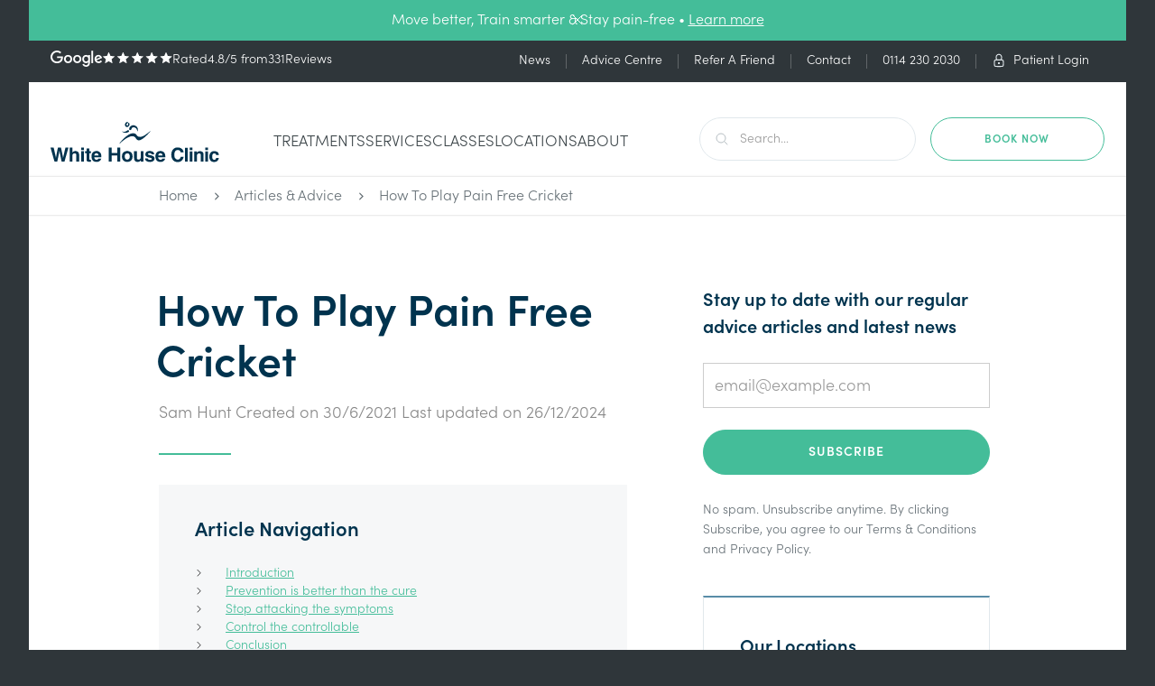

--- FILE ---
content_type: text/html
request_url: https://www.whitehouse-clinic.co.uk/articles-and-advice/how-to-play-pain-free-cricket
body_size: 20587
content:
<!DOCTYPE html><!-- Last Published: Fri Jan 16 2026 10:14:56 GMT+0000 (Coordinated Universal Time) --><html data-wf-domain="www.whitehouse-clinic.co.uk" data-wf-page="641cc091022d93197646dfc4" data-wf-site="5cf8d605bb5b61e8a89dfa4f" lang="en" data-wf-collection="641cc091022d93c4b346df31" data-wf-item-slug="how-to-play-pain-free-cricket"><head><meta charset="utf-8"/><title>How To Play Pain Free Cricket - Articles &amp; Advice | White House Clinic</title><meta content="Here is a challenge for you…. try and find an adult cricketer who hasn’t experienced back, knee or shoulder pain at some point in their career. Spoiler: you will struggle." name="description"/><meta content="How To Play Pain Free Cricket - Articles &amp; Advice | White House Clinic" property="og:title"/><meta content="Here is a challenge for you…. try and find an adult cricketer who hasn’t experienced back, knee or shoulder pain at some point in their career. Spoiler: you will struggle." property="og:description"/><meta content="https://cdn.prod.website-files.com/5d033864bebda834b5bb0be9/6109be5fcab3dfbf7a549bef_cricket-wicket-min.jpg" property="og:image"/><meta content="How To Play Pain Free Cricket - Articles &amp; Advice | White House Clinic" property="twitter:title"/><meta content="Here is a challenge for you…. try and find an adult cricketer who hasn’t experienced back, knee or shoulder pain at some point in their career. Spoiler: you will struggle." property="twitter:description"/><meta content="https://cdn.prod.website-files.com/5d033864bebda834b5bb0be9/6109be5fcab3dfbf7a549bef_cricket-wicket-min.jpg" property="twitter:image"/><meta property="og:type" content="website"/><meta content="summary_large_image" name="twitter:card"/><meta content="width=device-width, initial-scale=1" name="viewport"/><meta content="tAYhZUgJa_AhIbwfMlRR2L6-l9KvFKtDo7lY_OiW8bA" name="google-site-verification"/><link href="https://cdn.prod.website-files.com/5cf8d605bb5b61e8a89dfa4f/css/whitehouseclinic.shared.bb79403bf.min.css" rel="stylesheet" type="text/css" integrity="sha384-u3lAO/rEIAdAc0chu3LbE3ItKYb0TseAQWKOy0gU/37IDxdiZXKt4ZnZ1aLLCVpT" crossorigin="anonymous"/><link href="https://fonts.googleapis.com" rel="preconnect"/><link href="https://fonts.gstatic.com" rel="preconnect" crossorigin="anonymous"/><script src="https://ajax.googleapis.com/ajax/libs/webfont/1.6.26/webfont.js" type="text/javascript"></script><script type="text/javascript">WebFont.load({  google: {    families: ["Montserrat:100,100italic,200,200italic,300,300italic,400,400italic,500,500italic,600,600italic,700,700italic,800,800italic,900,900italic"]  }});</script><script type="text/javascript">!function(o,c){var n=c.documentElement,t=" w-mod-";n.className+=t+"js",("ontouchstart"in o||o.DocumentTouch&&c instanceof DocumentTouch)&&(n.className+=t+"touch")}(window,document);</script><link href="https://cdn.prod.website-files.com/5cf8d605bb5b61e8a89dfa4f/5e3967d2c791b0f6e7e2389d_Favicon.svg" rel="shortcut icon" type="image/x-icon"/><link href="https://cdn.prod.website-files.com/5cf8d605bb5b61e8a89dfa4f/5fbcda49964fbd1605234f46_whc-webclip-256.png" rel="apple-touch-icon"/><link href="https://www.whitehouse-clinic.co.uk/articles-and-advice/how-to-play-pain-free-cricket" rel="canonical"/><!-- Google Tag Manager -->
<script>(function(w,d,s,l,i){w[l]=w[l]||[];w[l].push({'gtm.start':
new Date().getTime(),event:'gtm.js'});var f=d.getElementsByTagName(s)[0],
j=d.createElement(s),dl=l!='dataLayer'?'&l='+l:'';j.async=true;j.src=
'https://www.googletagmanager.com/gtm.js?id='+i+dl;f.parentNode.insertBefore(j,f);
})(window,document,'script','dataLayer','GTM-WR3CRQ9');</script>
<!-- End Google Tag Manager -->
<!-- iubenda Cookie Plugin -->
<script type="text/javascript">
var _iub = _iub || [];
_iub.csConfiguration = {"askConsentAtCookiePolicyUpdate":true,"cookiePolicyInOtherWindow":true,"enableRemoteConsent":true,"perPurposeConsent":true,"siteId":2149488,"cookiePolicyId":32949323,"cookiePolicyUrl":"https://www.whitehouse-clinic.co.uk/privacy-policy","banner":{"acceptButtonCaptionColor":"white","acceptButtonColor":"#44bd99","acceptButtonDisplay":true,"backgroundColor":"#ffffff","closeButtonRejects":true,"customizeButtonCaptionColor":"black","customizeButtonColor":"#F6F9F9","customizeButtonDisplay":true,"position":"float-bottom-left","rejectButtonCaptionColor":"black","rejectButtonColor":"#F6F9F9","textColor":"#000001"}};
_iub.csLangConfiguration = {"en":{"cookiePolicyId":32949323,"cookiePolicyUrl":"https://www.whitehouse-clinic.co.uk/privacy-policy"}};
</script>
<script type="text/javascript" src="https://cs.iubenda.com/autoblocking/2149488.js"></script>
<script type="text/javascript" src="//cdn.iubenda.com/cs/iubenda_cs.js" charset="UTF-8" async></script>
<!-- End of iubenda Cookie Plugin -->
<!-- BugHerd -->
<script type="text/javascript" src="https://www.bugherd.com/sidebarv2.js?apikey=pbepspjkgabtyjny8ad93w" async="true"></script>
<!-- End BugHerd -->
<!-- Slider Infinite Scroll Stylesheet Link -->
<link rel="stylesheet" href="https://cdnjs.cloudflare.com/ajax/libs/OwlCarousel2/2.3.4/assets/owl.carousel.min.css">
<link rel="stylesheet" href="https://cdnjs.cloudflare.com/ajax/libs/OwlCarousel2/2.3.4/assets/owl.theme.default.min.css">
<style>
.w-slider-nav {
    font-size: 14px;
    
}
.w-slider-dot.w-active {
    width: 14px;
    height: 14px;
    background: #44be99;
  margin-right: 8px;
    
}
.w-slider-dot {
    background-color: #cecfd0;
    margin-right: 8px;
}
/**
 * @license
 * MyFonts Webfont Build ID 3849416, 2019-12-17T12:15:33-0500
 * 
 * The fonts listed in this notice are subject to the End User License
 * Agreement(s) entered into by the website owner. All other parties are 
 * explicitly restricted from using the Licensed Webfonts(s).
 * 
 * You may obtain a valid license at the URLs below.
 * 
 * Webfont: SofiaPro-Light by Mostardesign
 * URL: https://www.myfonts.com/fonts/mostardesign/sofia-pro/light/
 * 
 * Webfont: SofiaPro-SemiBold by Mostardesign
 * URL: https://www.myfonts.com/fonts/mostardesign/sofia-pro/semi-bold/
 * 
 * 
 * Licensed pageviews: 10,000
 * Webfonts copyright: Copyright &#x00A9; Olivier Gourvat - Mostardesign Type Foundry, 2019. All rights reserved.
 * 
 * © 2019 MyFonts Inc
*/


/* @import must be at top of file, otherwise CSS will not work */
@import url("//hello.myfonts.net/count/3abcc8");

@font-face {font-family: 'SofiaProLight';src: url('webfonts/3ABCC8_0_0.eot');src: url('webfonts/3ABCC8_0_0.eot?#iefix') format('embedded-opentype');}
  
@font-face {font-family: 'SofiaProSemiBold';src: url('webfonts/3ABCC8_1_0.eot');src: url('webfonts/3ABCC8_1_0.eot?#iefix') format('embedded-opentype');}

</style>

<!-- [Attributes by Finsweet] CMS Slider -->
<script async src="https://cdn.jsdelivr.net/npm/@finsweet/attributes-cmsslider@1/cmsslider.js"></script></head><body class="body"><div class="google-tag-manager w-embed w-iframe"><!-- Google Tag Manager (noscript) -->
<noscript><iframe src="https://www.googletagmanager.com/ns.html?id=GTM-WR3CRQ9"
height="0" width="0" style="display:none;visibility:hidden"></iframe></noscript>
<!-- End Google Tag Manager (noscript) --></div><div class="main"><div class="top-menu"><div class="box-top-menu"><div class="notification-banner"><div class="notification-text w-richtext"><p>Move better, Train smarter &amp; Stay pain-free • <a href="/articles-and-advice/move-better-train-smarter-stay-pain-free">Learn more</a></p></div><a data-w-id="c61beb54-bb39-e70a-2412-617807ebbb52" href="#" class="banner-close-wrap w-inline-block"><img src="https://cdn.prod.website-files.com/5cf8d605bb5b61e8a89dfa4f/67a9d134fee217e76fe25503_x-close.svg" loading="lazy" alt="close"/></a></div><div class="header-top"><div class="left-block-top"><div class="review-top-wrap"><div class="review-stats-list-wrapper w-dyn-list"><div role="list" class="w-dyn-items"><div role="listitem" class="header-stats-item w-dyn-item"><div class="flex-stats-wrap"><div class="w-layout-hflex google-logo-wrap"><div class="w-embed"><svg xmlns="http://www.w3.org/2000/svg" width="58" height="18" viewBox="0 0 58 18" fill="none">
  <path d="M7.14305 6.42871V8.33351H11.7146C11.5717 9.42877 11.1908 10.1907 10.667 10.7621C10.0003 11.4288 8.95262 12.1907 7.09543 12.1907C4.28583 12.1907 2.04767 9.90497 2.04767 7.04777C2.04767 4.19057 4.28583 1.95242 7.14305 1.95242C8.6669 1.95242 9.76217 2.57148 10.6193 3.33341L11.9527 2.00004C10.8098 0.857161 9.28596 0 7.14305 0C3.2858 0 0 3.19054 0 7.04777C0 10.905 3.23818 14.0955 7.14305 14.0955C9.23834 14.0955 10.8098 13.4289 12.0479 12.1431C13.3337 10.8574 13.7147 9.09543 13.7147 7.61921C13.7147 7.19063 13.667 6.76205 13.6194 6.42871H7.14305Z" fill="white"/>
  <path d="M19.4295 4.85718C16.9056 4.85718 14.8579 6.76198 14.8579 9.42871C14.8579 12.0478 16.9056 14.0002 19.4295 14.0002C21.9533 14.0002 24.001 12.0954 24.001 9.42871C24.001 6.76198 21.9533 4.85718 19.4295 4.85718ZM19.4295 12.1431C18.0485 12.1431 16.858 11.0002 16.858 9.38108C16.858 7.762 18.0485 6.61912 19.4295 6.61912C20.8105 6.61912 22.001 7.762 22.001 9.38108C22.001 11.0478 20.8105 12.1431 19.4295 12.1431Z" fill="white"/>
  <path d="M41.7621 5.8572H41.7144C41.2859 5.33338 40.4287 4.85718 39.3334 4.85718C37.0476 4.85718 35.0952 6.85722 35.0952 9.42871C35.0952 12.0002 37.0953 14.0002 39.3334 14.0002C40.4287 14.0002 41.2859 13.524 41.7144 12.9526H41.7621V13.5717C41.7621 15.3336 40.8097 16.2384 39.3334 16.2384C38.0953 16.2384 37.3334 15.3812 37.0476 14.6193L35.3333 15.3336C35.8571 16.5241 37.1429 18.0003 39.381 18.0003C41.7144 18.0003 43.7145 16.6193 43.7145 13.2383V5.09528H41.8097V5.8572H41.7621ZM39.4763 12.1431C38.0953 12.1431 37.0476 10.9525 37.0476 9.38109C37.0476 7.762 38.0953 6.61912 39.4763 6.61912C40.8573 6.61912 41.9049 7.80962 41.9049 9.38109C41.9049 11.0002 40.8573 12.1431 39.4763 12.1431Z" fill="white"/>
  <path d="M29.6194 4.85718C27.0955 4.85718 25.0479 6.76198 25.0479 9.42871C25.0479 12.0478 27.0955 14.0002 29.6194 14.0002C32.1433 14.0002 34.191 12.0954 34.191 9.42871C34.1433 6.76198 32.0957 4.85718 29.6194 4.85718ZM29.6194 12.1431C28.2384 12.1431 27.0479 11.0002 27.0479 9.38108C27.0479 7.762 28.2384 6.61912 29.6194 6.61912C31.0004 6.61912 32.1909 7.762 32.1909 9.38108C32.1909 11.0478 31.0004 12.1431 29.6194 12.1431Z" fill="white"/>
  <path d="M45.2397 0.191162H47.1922V13.9534H45.2397V0.191162Z" fill="white"/>
  <path d="M53.24 12.1433C52.24 12.1433 51.5256 11.6671 51.0494 10.7623L57.1448 8.23846L56.9544 7.71464C56.5734 6.71462 55.4305 4.80981 53.0495 4.80981C50.7161 4.80981 48.7637 6.667 48.7637 9.38134C48.7637 11.9528 50.6685 13.9529 53.2876 13.9529C55.3829 13.9529 56.5734 12.6671 57.0496 11.9528L55.5258 10.9052C54.9543 11.6671 54.2876 12.1433 53.24 12.1433ZM53.0971 6.57176C53.9067 6.57176 54.5734 7.00034 54.8115 7.57178L50.7161 9.2861C50.7161 7.33368 52.0971 6.57176 53.0971 6.57176Z" fill="white"/>
</svg></div><div class="w-embed"><svg xmlns="http://www.w3.org/2000/svg" width="77" height="12" viewBox="0 0 77 12" fill="none">
  <path d="M6.29815 9.97086C6.41346 9.90307 6.55658 9.90307 6.67189 9.97086L10.0332 11.9481C10.3115 12.1118 10.651 11.8635 10.5792 11.5487L9.72686 7.81166C9.69628 7.67738 9.74307 7.5372 9.84843 7.44823L12.7778 4.97461C13.0285 4.76277 12.8982 4.35366 12.5713 4.32603L8.71799 3.99945C8.58426 3.98803 8.46711 3.90477 8.41258 3.78191L6.82884 0.218728C6.69805 -0.0754405 6.27936 -0.0721264 6.15318 0.224068L4.63998 3.77712C4.58656 3.90256 4.46812 3.98821 4.33218 3.99981L0.482749 4.32603C0.155793 4.35366 0.025566 4.76277 0.276263 4.97461L3.20247 7.44565C3.30949 7.53591 3.35591 7.67904 3.32257 7.81498L2.4095 11.5327C2.33176 11.8492 2.67309 12.1033 2.954 11.9381L6.29815 9.97086Z" fill="white"/>
  <path d="M22.1777 9.97086C22.293 9.90307 22.4359 9.90307 22.5512 9.97086L25.9125 11.9481C26.191 12.1118 26.5303 11.8635 26.4585 11.5487L25.6062 7.81166C25.5756 7.67738 25.6226 7.5372 25.7278 7.44823L28.6571 4.97461C28.908 4.76277 28.7776 4.35366 28.4506 4.32603L24.5975 3.99945C24.4636 3.98803 24.3464 3.90477 24.2919 3.78191L22.7083 0.218728C22.5776 -0.0754405 22.1589 -0.0721264 22.0327 0.224068L20.5193 3.77712C20.4659 3.90256 20.3474 3.98821 20.2115 3.99981L16.3623 4.32603C16.0353 4.35366 15.9049 4.76277 16.1556 4.97461L19.0818 7.44565C19.1888 7.53591 19.2354 7.67904 19.2019 7.81498L18.2888 11.5327C18.2111 11.8492 18.5524 12.1033 18.8333 11.9381L22.1777 9.97086Z" fill="white"/>
  <path d="M38.054 9.97086C38.1693 9.90307 38.3123 9.90307 38.4276 9.97086L41.789 11.9481C42.0674 12.1118 42.4068 11.8635 42.335 11.5487L41.4827 7.81166C41.452 7.67738 41.4989 7.5372 41.6041 7.44823L44.5336 4.97461C44.7843 4.76277 44.6539 4.35366 44.327 4.32603L40.4739 3.99945C40.3399 3.98803 40.223 3.90477 40.1683 3.78191L38.5847 0.218728C38.4539 -0.0754405 38.0352 -0.0721264 37.909 0.224068L36.3958 3.77712C36.3422 3.90256 36.2238 3.98821 36.0878 3.99981L32.2386 4.32603C31.9117 4.35366 31.7814 4.76277 32.0321 4.97461L34.9583 7.44565C35.0652 7.53591 35.1118 7.67904 35.0784 7.81498L34.1652 11.5327C34.0874 11.8492 34.4289 12.1033 34.7098 11.9381L38.054 9.97086Z" fill="white"/>
  <path d="M53.9311 9.97086C54.0464 9.90307 54.1893 9.90307 54.3046 9.97086L57.6659 11.9481C57.9445 12.1118 58.2837 11.8635 58.2119 11.5487L57.3596 7.81166C57.329 7.67738 57.3758 7.5372 57.4812 7.44823L60.4105 4.97461C60.6612 4.76277 60.531 4.35366 60.204 4.32603L56.3509 3.99945C56.217 3.98803 56.0999 3.90477 56.0454 3.78191L54.4616 0.218728C54.331 -0.0754405 53.9123 -0.0721264 53.7861 0.224068L52.2727 3.77712C52.2193 3.90256 52.1009 3.98821 51.9649 3.99981L48.1157 4.32603C47.7887 4.35366 47.6583 4.76277 47.909 4.97461L50.8352 7.44565C50.9422 7.53591 50.9887 7.67904 50.9553 7.81498L50.0423 11.5327C49.9645 11.8492 50.3058 12.1033 50.5867 11.9381L53.9311 9.97086Z" fill="white"/>
  <path d="M69.8038 9.97086C69.918 9.90307 70.0616 9.90307 70.1758 9.97086L73.5375 11.9481C73.8156 12.1118 74.1564 11.8635 74.0846 11.5487L73.2317 7.81166C73.2004 7.67738 73.2483 7.5372 73.3533 7.44823L76.2821 4.97461C76.5326 4.76277 76.4037 4.35366 76.0758 4.32603L72.2223 3.99945C72.0897 3.98803 71.9718 3.90477 71.9165 3.78191L70.3343 0.218728C70.2035 -0.0754405 69.7835 -0.0721264 69.6582 0.224068L68.1441 3.77712C68.0907 3.90256 67.9728 3.98821 67.8365 3.99981L63.9867 4.32603C63.6607 4.35366 63.5299 4.76277 63.7804 4.97461L66.7073 7.44565C66.8142 7.53591 66.8602 7.67904 66.8271 7.81498L65.9134 11.5327C65.8361 11.8492 66.1769 12.1033 66.4587 11.9381L69.8038 9.97086Z" fill="white"/>
</svg></div></div><div class="w-layout-hflex top-stats-wrap"><div class="flex-stats-wrap-detail"><div>Rated</div><div class="w-layout-hflex"><div>4.8</div><div><span>/5</span> from </div></div></div><div class="flex-stats-wrap-detail"><a href="/reviews" class="link-block-reviews w-inline-block"><div>331</div><div>Reviews</div></a></div></div></div></div></div></div></div></div><div class="right-block-top"><a href="/articles-and-advice" class="link-menu-top w-inline-block" data-ix="links-3"><div class="text-block-5-upmenu">News</div><div class="cross4"></div></a><div class="p"></div><a href="/advice-centre" class="link-menu-top w-inline-block" data-ix="links-3"><div class="text-block-5-upmenu">Advice Centre</div><div class="cross4"></div></a><div class="p"></div><a href="/patient-referral" class="link-menu-top w-inline-block" data-ix="links-3"><div class="text-block-5-upmenu">Refer a Friend</div><div class="cross4"></div></a><div class="p"></div><a href="/contact" class="link-menu-top w-inline-block" data-ix="links-3"><div class="text-block-5-upmenu">Contact</div><div class="cross4"></div></a><div class="p"></div><a href="tel:01142302030" class="link-menu-top _2 _3 w-inline-block" data-ix="links-3"><div class="text-block-5-upmenu">0114 230 2030</div><div class="cross4"></div></a><div class="p"></div><a href="https://whitehouseclinic.connect.tm3app.com/" target="_blank" class="link-menu-top w-inline-block" data-ix="links-3"><div class="link-content-wrapper"><img src="https://cdn.prod.website-files.com/5cf8d605bb5b61e8a89dfa4f/605d8d22f84e292073097363_Lock-pl.svg" loading="lazy" alt="" class="image-icon-margin-8"/><div class="text-block-5-upmenu">Patient Login</div></div><div class="cross4"></div></a></div></div></div><div class="box-main"><div data-animation="default" class="navbar whitebg w-nav" data-easing2="ease" data-easing="ease" data-collapse="medium" role="banner" data-no-scroll="1" data-duration="400" data-doc-height="1"><div class="container-2 w-container"><a href="/" class="brand-2 dark w-nav-brand"></a><nav role="navigation" class="nav-menu-2 white-bg w-clearfix w-nav-menu"><div class="block-menu"><div class="menu-left"><div data-hover="true" data-delay="0" data-w-id="669e5ce8-0b48-2631-7b4d-b32a8cd2e885" class="dropdown w-dropdown"><div class="dropdown-toggle w-dropdown-toggle"><div class="dropdown-icon-hidden w-icon-dropdown-toggle"></div><a href="/treatments" class="dropdown-link-desktop white-bg">treatments</a><div class="dropdown-text-mobie">treatments</div><div class="dropdown-icon-wrap"><div class="close-horizontal"></div><div class="close-vertical"></div></div></div><nav class="dropdown-list w-dropdown-list"><a href="/treatments" class="menu-title-link w-inline-block"><div class="menu-title margin-bottom-8">Treatments</div></a><div class="collection-dropdown w-dyn-list"><div role="list" class="header-menu-collection-list w-dyn-items"><div role="listitem" class="header-menu-collection-item w-dyn-item"><a href="/treatment/physiotherapy" class="header-menu-link">Physiotherapy </a></div><div role="listitem" class="header-menu-collection-item w-dyn-item"><a href="/treatment/neurological-physiotherapy" class="header-menu-link">Neurological Physiotherapy</a></div><div role="listitem" class="header-menu-collection-item w-dyn-item"><a href="/treatment/massage" class="header-menu-link">Massage</a></div><div role="listitem" class="header-menu-collection-item w-dyn-item"><a href="/treatment/physiotherapy-assessment-with-diagnostic-ultrasound-scan" class="header-menu-link">Physiotherapy Assessment with Diagnostic Ultrasound Scan</a></div><div role="listitem" class="header-menu-collection-item w-dyn-item"><a href="/treatment/post-operative-physiotherapy" class="header-menu-link">Post-Operative Physiotherapy</a></div><div role="listitem" class="header-menu-collection-item w-dyn-item"><a href="/treatment/shockwave-therapy" class="header-menu-link">Shockwave Therapy</a></div><div role="listitem" class="header-menu-collection-item w-dyn-item"><a href="/treatment/sports-injuries" class="header-menu-link">Sports Injuries</a></div><div role="listitem" class="header-menu-collection-item w-dyn-item"><a href="/treatment/alternative-therapy" class="header-menu-link">Acupuncture</a></div><div role="listitem" class="header-menu-collection-item w-dyn-item"><a href="/treatment/home-domiciliary-visits" class="header-menu-link">Home Visits</a></div><div role="listitem" class="header-menu-collection-item w-dyn-item"><a href="/treatment/blood-flow-restriction-training" class="header-menu-link">Blood Flow Restriction Training</a></div><div role="listitem" class="header-menu-collection-item w-dyn-item"><a href="/treatment/mind-body-approach-to-resolving-pain" class="header-menu-link">‘Mind Body’ Approach to Resolving Pain</a></div><div role="listitem" class="header-menu-collection-item w-dyn-item"><a href="/treatment/respiratory-physiotherapy" class="header-menu-link">Respiratory Physiotherapy</a></div></div></div></nav></div><div data-hover="true" data-delay="0" data-w-id="669e5ce8-0b48-2631-7b4d-b32a8cd2e89a" class="dropdown w-dropdown"><div class="dropdown-toggle w-dropdown-toggle"><div class="dropdown-icon-hidden w-icon-dropdown-toggle"></div><a href="/services" class="dropdown-link-desktop white-bg">Services</a><div class="dropdown-text-mobie">Services</div><div class="dropdown-icon-wrap"><div class="close-horizontal"></div><div class="close-vertical"></div></div></div><nav class="dropdown-list services w-dropdown-list"><div class="w-layout-grid service-menu-grid"><div id="w-node-_669e5ce8-0b48-2631-7b4d-b32a8cd2e8a6-d4771076" class="service-menu-wrapper"><a href="/specialist-services" class="menu-title-link w-inline-block"><div class="menu-title margin-bottom-8">Specialist services</div></a><div class="collection-dropdown w-dyn-list"><div role="list" class="header-menu-collection-list w-dyn-items"><div role="listitem" class="header-menu-collection-item w-dyn-item"><a href="/services/sheffield-running-clinic" class="header-menu-link">Sheffield Running Clinic</a></div><div role="listitem" class="header-menu-collection-item w-dyn-item"><a href="/services/sheffield-swimming-clinic" class="header-menu-link">Sheffield Swimming Clinic</a></div><div role="listitem" class="header-menu-collection-item w-dyn-item"><a href="/services/sports-psychology" class="header-menu-link">Sports Psychology</a></div><div role="listitem" class="header-menu-collection-item w-dyn-item"><a href="/services/gym-led-rehabilitation-service" class="header-menu-link">Gym-led Rehabilitation Service</a></div><div role="listitem" class="header-menu-collection-item w-dyn-item"><a href="/services/the-golf-clinic" class="header-menu-link">The Golf Clinic</a></div><div role="listitem" class="header-menu-collection-item w-dyn-item"><a href="/services/sheffield-climbing-clinic" class="header-menu-link">Sheffield Climbing Clinic</a></div><div role="listitem" class="header-menu-collection-item w-dyn-item"><a href="/services/ossur-knee-brace-fitting-service" class="header-menu-link">Ossur Knee Brace Fitting Service</a></div><div role="listitem" class="header-menu-collection-item w-dyn-item"><a href="/services/wellminds-psychological-therapy-service" class="header-menu-link">Well Minds Psychological Therapy Service</a></div><div role="listitem" class="header-menu-collection-item w-dyn-item"><a href="/services/strength-conditioning-clinic" class="header-menu-link">Strength &amp; Conditioning Clinic</a></div><div role="listitem" class="header-menu-collection-item w-dyn-item"><a href="/services/occupational-health" class="header-menu-link">Occupational Health</a></div><div role="listitem" class="header-menu-collection-item w-dyn-item"><a href="/services/sheffield-nutrition-performance-consultancy" class="header-menu-link">Nutrition &amp; Sports Performance Nutrition</a></div><div role="listitem" class="header-menu-collection-item w-dyn-item"><a href="/services/persistent-pain" class="header-menu-link">Persistent Pain</a></div></div></div></div><div id="w-node-_669e5ce8-0b48-2631-7b4d-b32a8cd2e8b1-d4771076" class="service-menu-wrapper hidden"><a href="/womens-health" class="menu-title-link w-inline-block"><div class="menu-title margin-bottom-8">Women&#x27;s Health services</div></a><div class="collection-dropdown w-dyn-list"><div role="list" class="header-menu-collection-list w-dyn-items"><div role="listitem" class="header-menu-collection-item w-dyn-item"><a href="/services/menopause" class="header-menu-link">Menopause</a></div><div role="listitem" class="header-menu-collection-item w-dyn-item"><a href="/services/womens-health-partnerships" class="header-menu-link">Women’s Health Partnerships</a></div><div role="listitem" class="header-menu-collection-item w-dyn-item"><a href="/services/womens-health-physiotherapy-897a7" class="header-menu-link">Women’s Health Physiotherapy</a></div><div role="listitem" class="header-menu-collection-item w-dyn-item"><a href="/services/antenatal-and-postnatal-services-for-womens-health" class="header-menu-link">Antenatal and Postnatal services</a></div></div></div></div><div id="w-node-_669e5ce8-0b48-2631-7b4d-b32a8cd2e8bc-d4771076" class="service-menu-wrapper"><a href="/medical-services" class="menu-title-link w-inline-block"><div class="menu-title margin-bottom-8">Medical Services</div></a><div class="collection-dropdown w-dyn-list"><div role="list" class="header-menu-collection-list w-dyn-items"><div role="listitem" class="header-menu-collection-item w-dyn-item"><a href="/services/bupa-health-assessments-health-screening" class="header-menu-link">Health Assessments &amp; Health Screening</a></div><div role="listitem" class="header-menu-collection-item w-dyn-item"><a href="/services/sports-exercise-medicine" class="header-menu-link">Sports and Exercise Medicine</a></div><div role="listitem" class="header-menu-collection-item w-dyn-item"><a href="/services/injection-clinic" class="header-menu-link">Sports and Exercise Medicine Injection Clinic</a></div><div role="listitem" class="header-menu-collection-item w-dyn-item"><a href="/services/manual-lymphatic-drainage-therapy" class="header-menu-link">Manual Lymphatic Drainage Therapy</a></div><div role="listitem" class="header-menu-collection-item w-dyn-item"><a href="/services/sheffield-private-pregnancy-care" class="header-menu-link">Sheffield Private Pregnancy Care</a></div><div role="listitem" class="header-menu-collection-item w-dyn-item"><a href="/services/consulting-room-rental" class="header-menu-link">Consulting Room Rental</a></div></div></div></div><div id="w-node-_669e5ce8-0b48-2631-7b4d-b32a8cd2e8c7-d4771076" class="service-menu-wrapper"><a href="/first-contact-practitioner-services" class="menu-title-link w-inline-block"><div class="menu-title margin-bottom-8">FCP services</div></a><div class="collection-dropdown w-dyn-list"><div role="list" class="header-menu-collection-list w-dyn-items"><div role="listitem" class="header-menu-collection-item w-dyn-item"><a href="/services/fcp-overview" class="header-menu-link">FCP overview</a></div><div role="listitem" class="header-menu-collection-item w-dyn-item"><a href="/services/why-choose-whc-to-undertake-your-fcp-services" class="header-menu-link">Why choose WHC to undertake your FCP services</a></div><div role="listitem" class="header-menu-collection-item w-dyn-item"><a href="/services/fcp-locations" class="header-menu-link">FCP Locations</a></div><div role="listitem" class="header-menu-collection-item w-dyn-item"><a href="/services/fcp-service-reporting" class="header-menu-link">FCP Service Reporting</a></div><div role="listitem" class="header-menu-collection-item w-dyn-item"><a href="/services/white-house-clinic-fcp-services" class="header-menu-link">White House Clinic FCP Services</a></div></div></div></div></div></nav></div><div data-hover="true" data-delay="0" data-w-id="669e5ce8-0b48-2631-7b4d-b32a8cd2e8d2" class="dropdown w-dropdown"><div class="dropdown-toggle w-dropdown-toggle"><div class="dropdown-icon-hidden w-icon-dropdown-toggle"></div><a href="/classes" class="dropdown-link-desktop white-bg">Classes</a><div class="dropdown-text-mobie">Classes</div><div class="dropdown-icon-wrap"><div class="close-horizontal"></div><div class="close-vertical"></div></div></div><nav class="dropdown-list w-dropdown-list"><a href="/classes" class="menu-title-link w-inline-block"><div class="menu-title margin-bottom-8">Classes</div></a><ul role="list" class="about-menu-list w-list-unstyled"><li class="about-menu-item"><a href="/timetable" class="header-menu-link">Timetable</a></li></ul><div class="collection-dropdown w-dyn-list"><div role="list" class="header-menu-collection-list w-dyn-items"><div role="listitem" class="header-menu-collection-item w-dyn-item"><a href="/class/neuro-pilates" class="header-menu-link">Neuro Pilates</a></div><div role="listitem" class="header-menu-collection-item w-dyn-item"><a href="/class/hip-knee" class="header-menu-link">Hip &amp; Knee</a></div><div role="listitem" class="header-menu-collection-item w-dyn-item"><a href="/class/pre-postnatal-pilates" class="header-menu-link">Combined Pre &amp; Postnatal Pilates</a></div><div role="listitem" class="header-menu-collection-item w-dyn-item"><a href="/class/strength-conditioning-for-runners" class="header-menu-link">Strength &amp; Conditioning for Runners</a></div><div role="listitem" class="header-menu-collection-item w-dyn-item"><a href="/class/pilates" class="header-menu-link">Pilates Classes</a></div><div role="listitem" class="header-menu-collection-item w-dyn-item"><a href="/class/yoga" class="header-menu-link">Yoga </a></div><div role="listitem" class="header-menu-collection-item w-dyn-item"><a href="/class/golf-fit-program" class="header-menu-link">Golf-Fit Classes</a></div></div></div></nav></div><div data-hover="true" data-delay="0" data-w-id="669e5ce8-0b48-2631-7b4d-b32a8cd2e8e7" class="dropdown w-dropdown"><div class="dropdown-toggle w-dropdown-toggle"><div class="dropdown-icon-hidden w-icon-dropdown-toggle"></div><a href="/clinic-locations" class="dropdown-link-desktop white-bg">Locations</a><div class="dropdown-text-mobie">Locations</div><div class="dropdown-icon-wrap"><div class="close-horizontal"></div><div class="close-vertical"></div></div></div><nav class="dropdown-list locations w-dropdown-list"><a href="/clinic-locations" class="menu-title-link w-inline-block"><div class="menu-title margin-bottom-8">Locations</div></a><div class="collection-dropdown w-dyn-list"><div role="list" class="header-menu-collection-list w-dyn-items"><div role="listitem" class="header-menu-collection-item w-dyn-item"><a href="/clinic-locations/barnsley" class="header-menu-link">Barnsley</a></div><div role="listitem" class="header-menu-collection-item w-dyn-item"><a href="/clinic-locations/chesterfield" class="header-menu-link">Chesterfield</a></div><div role="listitem" class="header-menu-collection-item w-dyn-item"><a href="/clinic-locations/doncaster" class="header-menu-link">Doncaster</a></div><div role="listitem" class="header-menu-collection-item w-dyn-item"><a href="/clinic-locations/dronfield" class="header-menu-link">Dronfield</a></div><div role="listitem" class="header-menu-collection-item w-dyn-item"><a href="/clinic-locations/hathersage" class="header-menu-link">Hathersage</a></div><div role="listitem" class="header-menu-collection-item w-dyn-item"><a href="/clinic-locations/rotherham-central" class="header-menu-link">Rotherham Central</a></div><div role="listitem" class="header-menu-collection-item w-dyn-item"><a href="/clinic-locations/rotherham-east" class="header-menu-link">Rotherham East</a></div><div role="listitem" class="header-menu-collection-item w-dyn-item"><a href="/clinic-locations/sheffield-city" class="header-menu-link">Sheffield City</a></div><div role="listitem" class="header-menu-collection-item w-dyn-item"><a href="/clinic-locations/sheffield-east" class="header-menu-link">Sheffield East</a></div><div role="listitem" class="header-menu-collection-item w-dyn-item"><a href="/clinic-locations/sheffield-kelham-island" class="header-menu-link">Sheffield Kelham Island</a></div><div role="listitem" class="header-menu-collection-item w-dyn-item"><a href="/clinic-locations/sheffield-north-clinic" class="header-menu-link">Sheffield North</a></div><div role="listitem" class="header-menu-collection-item w-dyn-item"><a href="/clinic-locations/sheffield-south" class="header-menu-link">Sheffield South</a></div><div role="listitem" class="header-menu-collection-item w-dyn-item"><a href="/clinic-locations/sheffield-west" class="header-menu-link">Sheffield West</a></div><div role="listitem" class="header-menu-collection-item w-dyn-item"><a href="/clinic-locations/worksop" class="header-menu-link">Worksop</a></div></div></div></nav></div><div data-hover="true" data-delay="0" data-w-id="669e5ce8-0b48-2631-7b4d-b32a8cd2e8fc" class="dropdown w-dropdown"><div class="dropdown-toggle w-dropdown-toggle"><div class="dropdown-icon-hidden w-icon-dropdown-toggle"></div><a href="/about" class="dropdown-link-desktop white-bg">About</a><div class="dropdown-text-mobie">About</div><div class="dropdown-icon-wrap"><div class="close-horizontal"></div><div class="close-vertical"></div></div></div><nav class="dropdown-list w-dropdown-list"><a href="/about" class="menu-title-link w-inline-block"><div class="menu-title margin-bottom-8">About</div></a><ul role="list" class="about-menu-list w-list-unstyled"><li class="about-menu-item"><a href="/meet-our-team" class="header-menu-link">Meet Our Team</a></li><li class="about-menu-item"><a href="/partners" class="header-menu-link">Partners</a></li><li class="about-menu-item"><a href="/careers" class="header-menu-link">Careers</a></li><li class="about-menu-item"><a href="/articles-and-advice" class="header-menu-link">News</a></li><li class="about-menu-item mobile"><a href="/advice-centre" class="header-menu-link">Advice Centre</a></li><li class="about-menu-item mobile"><a href="/patient-referral" class="header-menu-link">Refer a Friend</a></li><li class="about-menu-item mobile"><a href="/contact" class="header-menu-link">Contact</a></li><li class="about-menu-item"><a href="/prices" class="header-menu-link">Pricing</a></li><li class="about-menu-item"><a href="/reviews" class="header-menu-link">Reviews</a></li><li class="about-menu-item mobile last"><a href="https://whitehouseclinic.connect.tm3app.com/" target="_blank" class="header-menu-link">Patient Login</a></li></ul></nav></div></div><form action="/search" data-w-id="ad35ceb5-525a-316c-4b25-3bca36ded283" class="search nav w-form"><div class="search-wrap nav"><input class="search-input nav w-input" maxlength="256" name="query" placeholder="Search…" type="search" id="search" required=""/></div><input type="submit" class="search-button w-button" value="Search"/><a data-w-id="5387b287-4179-fd4a-41e3-46f5390ef6ab" href="#" class="search-close w-inline-block"><img src="https://cdn.prod.website-files.com/5cf8d605bb5b61e8a89dfa4f/67a9d134fee217e76fe25503_x-close.svg" loading="lazy" alt="close"/></a></form></div><a href="https://whitehouseclinic.connect.tm3app.com/book" id="Online-Booking" class="button-white-border green w-nav-link">BOOK Now</a><a data-w-id="b53d104e-0c56-5a1e-d59f-99a7d4771142" href="https://whitehouseclinic.connect.tm3app.com/book" class="button-medium-aquamarine _2 w-button">Book an Appointment</a></nav><div class="menu-button w-nav-button" data-ix="menu-button-open"><div class="button-burger-dark"></div><div class="icon w-icon-nav-menu"></div></div><div class="cross" data-ix="open-menu"></div><div class="phone search-icon-mobile"><a data-w-id="42d76168-362a-ceb6-8acc-7a8a284f0dd7" href="#" class="search-icon w-inline-block"><img src="https://cdn.prod.website-files.com/5cf8d605bb5b61e8a89dfa4f/676151275416490751cffdde_search-sm.svg" loading="lazy" alt="loop" class="image-icon"/></a></div><div class="phone phone-icon-link-wrapper-dark"><a href="tel:01142302030" class="phone-icon w-inline-block"><img src="https://cdn.prod.website-files.com/5cf8d605bb5b61e8a89dfa4f/67615127c14fb0ccc0ea3f15_phone.svg" loading="lazy" alt="phone" class="image-icon"/></a></div><div class="mobile-search-wrap"><form action="/search" data-w-id="33089f79-7c72-a773-f385-cabd3efd54ad" class="search nav mobile w-form"><div class="search-wrap nav"><input class="search-input nav w-input" maxlength="256" name="query" placeholder="Search…" type="search" id="search" required=""/></div><input type="submit" class="search-button w-button" value="Search"/></form><a data-w-id="cc1d5a0d-2b96-5891-a1d9-b03587dcd172" href="#" class="search-close-wrap w-inline-block"><img src="https://cdn.prod.website-files.com/5cf8d605bb5b61e8a89dfa4f/676a8af4a4907c3b08563a6b_x-close.svg" loading="lazy" alt="close button
"/></a></div></div></div></div></div><div class="content"><div class="breadcrumbs-section hero-partners"><div class="breadcrumb-wrapper-new-1 shadow"><a href="/" class="breadrcumb-link">Home</a><div class="caret-right"></div><a href="/articles-and-advice" class="breadrcumb-link">Articles &amp; Advice</a><div class="caret-right"></div><a href="#" class="breadrcumb-link">How To Play Pain Free Cricket</a></div></div><div class="content-section white _3"><div class="collection-wrapper-for-finsweet-filters"><div class="collection-list-wrapper-7 w-dyn-list"><div fs-cmsnest-collection="bodypart" fs-cmsnest-element="template-reference" role="list" class="w-dyn-items"><div role="listitem" class="w-dyn-item"><a fs-cmsfilter-field="bodypart" href="/advice-centre/cricket">Cricket</a></div></div></div><div class="collection-list-wrapper-7 w-dyn-list"><div fs-cmsnest-collection="lifestyle" fs-cmsnest-element="template-reference" role="list" class="w-dyn-items"><div role="listitem" class="w-dyn-item"><a fs-cmsfilter-field="lifestyle" href="/advice-centre/cricket">Cricket</a></div></div></div></div><div class="content-wrapper-new-1 flex"><div class="left-block-content"><div class="content-box _7"><div class="box-heading"><h1 class="h1-1">How To Play Pain Free Cricket</h1><div class="box-data"><div class="w-dyn-list"><div role="list" class="author-list w-dyn-items"><div role="listitem" class="w-dyn-item"><a href="/team/sam-hunt" class="author-link">Sam Hunt</a></div></div></div><div class="text-block-3-5"> Created on </div><div class="text-block-3-5">30/6/2021</div><div class="text-block-3-5"> Last updated on</div><div class="text-block-3-5">26/12/2024</div></div><div class="box-listing"><div class="line"></div><div class="section-navigation"><h3 class="h3-3 _2 nav">Article Navigation</h3><div class="toc"></div></div><div class="table-of-contest-css w-embed"><style>
.toc-h2 a, .toc-h3 a, .toc-h4 a{
   color: #44bd99;
   font-weight: 300;
   /*more styles her */
}
/* specific class for h2 level toc */
.toc-h2 a, .toc-h3 a, .toc-h4 a{
   text-align: right;
}
</style>

<style>
    ul {
       list-style-image: url('https://cdn.prod.website-files.com/5dc3e3a451595b6ec8a92e2d/5ea1a408baa2506d850620e7_right-arrow.svg');
    }
</style></div><div class="rich-text-block w-richtext"><h3>‍<em>Introduction</em><br/></h3><p>Here is a challenge for you…. try and find an adult cricketer who hasn’t experienced back, knee or shoulder pain at some point in their career. Spoiler: you will struggle.</p><p>Why should playing a sport you are passionate about result in waking up on a Sunday in pain? Is it worth it? Probably! Can it be prevented? Absolutely!</p><p>This article will outline the process in allowing my clients to ditch the deep heat and painkillers and play pain free cricket.<br/></p><h3><strong><em>Prevention is better than the cure</em></strong><br/></h3><p>Most injuries don’t happen by chance, especially in a non-contact sport such as cricket. They are caused by repeated stress to the body whether that be bowling, batting, fielding, or keeping. You don’t have to be old to get injured like this either. In a recent study, 39 out of 50 elite fast bowlers (Average age of 18.9) had experienced a prospective lower back stress injury (Always et al, 2020). This shows us that most of the injuries that adults are experiencing are manifested during their childhood and teenage years.<br/></p><p>This comes as no surprise when you consider how unnatural a human movement something like the fast-bowling action is. Your brain will find the easiest route to get your arm from A to B, but this isn’t normally the safest route. If a part of your body, such as your hips, lacks mobility then your lumbar spine region will compensate to achieve the same movement outcome upstream. Therefore, removing these compensatory movements is the key to not only pain free cricket, but a pain free life. <br/></p><p>Many of these movement deficiencies are born during childhood and it is only going to get worse with children spending more time than ever sat down. Look at a toddler picking something up of the floor and you will witness a perfect squat. 10 years later and the same human can’t touch their toes. What can be done to help these children develop into adults without carrying the baggage of an injury history and movement deficiencies?</p><p>Teaching children how to squat, hinge and lunge alongside building up strength, mobility and stability in the right areas is the answer. This will limit compensatory movement patterns and mean that when they are old enough to step foot in a gym, they can concentrate on building power upon their strong foundations. <br/></p><h3><strong><em>Stop attacking the symptoms</em></strong><br/></h3><p>Your body is smarter than you give it credit for. If your hamstrings are tight, then they are likely doing you a favour and stopping you from getting injured. If something is tight then its strong and muscles tighten up as a protective mechanism. You have something called a Golgi tendon organ at the end of each muscle fiber which will inhibit motion if they sense you are pushing beyond your capabilities (Haff and Tripplett, 2016). So, if your hamstrings are tight stop endlessly stretching them and instead work out WHY they are tight in the first place.<br/></p><p>If a joint lacks stability or mobility, then it will take some stability or mobility from the neighbouring joints to assist in movement. Let’s take immobile hips as an example again. The knees and lumbar spine will give up stability to make the hips more mobile. Therefore, if a muscle or joint is sore, you can take a pretty good guess that one of the neighbours are the guilty party. <br/></p><h3><strong><em>Control the controllable</em></strong><br/></h3><p>Do the basics well and consistently and you will magically get better. Get sufficient sleep, drink plenty of water, consume enough protein and take your warmups seriously. A world class strength and conditioning programme is nothing without those 4 things. They are all within your control instead of being dependent on your teammates and coach. These are non-negotiables to play pain free cricket but because of how simple they sound are often forgotten. <br/></p><h3><strong><em>Conclusion</em></strong><br/></h3><p>Nothing stated in this article is rocket science. That is a good thing because it makes it achievable for everyone, so what are you waiting for? Don’t react to an injury, be proactive and prevent it and you’ll thank yourself in the future. <br/></p><p>If you have any questions or more personal details you want answered, please do not hesitate to get in touch.<br/></p><h3><strong><em>Article References</em></strong><br/></h3><p>Alway, P., Felton, P., Brooke-Wavell, K., Peirce, N., &amp; King, M. (2020). Cricket Fast Bowling Technique and Lumbar Bone Stress Injury. Medicine and Science in Sports and Exercise, 53(3), 581–589.<br/></p><p>Haff, G., &amp; Triplett, N. T. (2016). Essentials of strength training and conditioning (Fourth edition.). Champaign, IL: Human Kinetics.</p></div></div><div class="block-sub-text"></div></div><div class="author-wrap"><div class="line"></div><div class="author-block"><div class="w-dyn-list"><div role="list" class="collection-list-author-detail w-dyn-items"><div role="listitem" class="w-dyn-item"><div class="w-layout-grid author-2-col-grid"><div id="w-node-_866d8170-50d9-617a-cdf8-4274bb7d16d8-7646dfc4" class="author-info-block"><h3 class="h3-3-2 _2 classes">Sam Hunt</h3><div class="_12-px-bold">CRICFIT coach</div><div class="max-width-block"><div class="margin-top-12"><div class="_14-paragraph w-richtext"><p>Sam has a BSC Sport &amp; exercise degree and MSC Sport Business Management degree. He began <a href="https://www.whitehouse-clinic.co.uk/partner/cricfit">CRICFIT</a> during the March 2020 lockdown to combine two of his passions, S&amp;C and Cricket.</p></div></div></div><div id="w-node-d0eb15e1-2333-9942-1215-80893e2dc3ad-7646dfc4" class="button-flex-block margin-top-64 prewrap"><a id="online-booking" href="https://whitehouseclinic.connect.tm3app.com/book" class="button-medium-aquamarine bold online-booking-button w-button">BOOK appointment</a><div class="sub-block-button teams"><a href="#" class="buttonsteel-blue w-button" data-ix="open-phone-consultation">FREE PHONE CONSULTATION</a></div></div></div><div id="w-node-_63b349c6-0708-133d-1c0b-c3ab3f1b1926-7646dfc4" class="absolute-image-wrapper radius-2"><img loading="lazy" alt="Sam Hunt" src="https://cdn.prod.website-files.com/5d033864bebda834b5bb0be9/60a78d1a8933da7f5eff6cbf_sam%20hunt.jpg" sizes="100vw" srcset="https://cdn.prod.website-files.com/5d033864bebda834b5bb0be9/60a78d1a8933da7f5eff6cbf_sam%20hunt-p-500.jpeg 500w, https://cdn.prod.website-files.com/5d033864bebda834b5bb0be9/60a78d1a8933da7f5eff6cbf_sam%20hunt-p-800.jpeg 800w, https://cdn.prod.website-files.com/5d033864bebda834b5bb0be9/60a78d1a8933da7f5eff6cbf_sam%20hunt-p-1080.jpeg 1080w, https://cdn.prod.website-files.com/5d033864bebda834b5bb0be9/60a78d1a8933da7f5eff6cbf_sam%20hunt-p-1600.jpeg 1600w, https://cdn.prod.website-files.com/5d033864bebda834b5bb0be9/60a78d1a8933da7f5eff6cbf_sam%20hunt-p-2000.jpeg 2000w, https://cdn.prod.website-files.com/5d033864bebda834b5bb0be9/60a78d1a8933da7f5eff6cbf_sam%20hunt-p-2600.jpeg 2600w, https://cdn.prod.website-files.com/5d033864bebda834b5bb0be9/60a78d1a8933da7f5eff6cbf_sam%20hunt.jpg 2624w" class="image-absoloute"/></div></div></div></div></div></div></div></div></div><div class="right-block-content"><div class="rh-module-main-wrapper w-condition-invisible"><div class="rhm-title"><h3 class="h3-3-2 _2 classes">Downloadable Resources</h3></div><div class="collection-block-wrapper downloadable-resources"><div class="downloadable-resource"><img src="https://cdn.prod.website-files.com/5cf8d605bb5b61e8a89dfa4f/5ea19c54313c64f4abef56d9_paperclip-icon.svg" alt="paperclip" class="paperclip-icon"/><a href="#" class="gn-nav-link w-dyn-bind-empty"></a><div class="margin-line w-condition-invisible"></div></div><div class="downloadable-resource"><img src="https://cdn.prod.website-files.com/5cf8d605bb5b61e8a89dfa4f/5ea19c54313c64f4abef56d9_paperclip-icon.svg" alt="" class="paperclip-icon w-condition-invisible"/><a href="#" class="gn-nav-link w-dyn-bind-empty"></a><div class="margin-line w-condition-invisible"></div></div><div class="downloadable-resource"><img src="https://cdn.prod.website-files.com/5cf8d605bb5b61e8a89dfa4f/5ea19c54313c64f4abef56d9_paperclip-icon.svg" alt="" class="paperclip-icon w-condition-invisible"/><a href="#" class="gn-nav-link w-dyn-bind-empty"></a></div></div></div><div><div class="rhm-title"><h3 class="h3-3-2 _2 classes">Stay up to date with our regular advice articles and latest news</h3></div><div class="form-wrapper"><div class="newsletter-rhm-block w-form"><form id="wf-form-Newsletter-Subscribe" name="wf-form-Newsletter-Subscribe" data-name="Newsletter Subscribe" method="get" class="newssletter-rhm-form" data-wf-page-id="641cc091022d93197646dfc4" data-wf-element-id="16b5883b-1efd-67b7-9ccd-4392841aa9a6" data-turnstile-sitekey="0x4AAAAAAAQTptj2So4dx43e"><div class="field-wrapper bottom-margin rhm"><input class="text-field-form w-input" maxlength="256" name="Email" data-name="Email" placeholder="email@example.com" type="email" id="Email" required=""/></div><input type="submit" data-wait="Please wait..." class="button-green-new-1 w-button" value="subscribe"/><div class="body-xs margin-top-24">No spam. Unsubscribe anytime. By clicking Subscribe, you agree to our <a href="/terms-of-service" class="text-link-xs grey">Terms &amp; Conditions</a> and <a href="/privacy-policy" class="text-link-xs grey">Privacy Policy</a>.</div></form><div class="success-message-subscribe grey w-form-done"><div class="text-block-3 small">Thank you! Your submission has been received!</div></div><div class="w-form-fail"><div class="error-message-text-block">Oops! Something went wrong while submitting the form.</div></div></div></div></div><div class="guide-navigation w-condition-invisible"><h3 class="h3-3 _2">Guide Navigation</h3><a href="/articles-and-advice/how-to-play-pain-free-cricket" aria-current="page" class="gn-nav-link w--current">How To Play Pain Free Cricket</a><div class="margin-line w-condition-invisible"></div><a href="#" class="gn-nav-link w-dyn-bind-empty"></a><div class="margin-line w-condition-invisible"></div><a href="#" class="gn-nav-link w-dyn-bind-empty"></a></div><div class="rh-module-main-wrapper"><div class="rhm-title"><h3 class="h3-3-2 _2 classes">Our Locations</h3><div class="location-subtitle margin">Receive your treatment at any of the following clinics </div></div><div class="collection-block-wrapper"><div class="w-dyn-list"><div role="list" class="w-dyn-items"><div data-w-id="4dd15915-5c18-1864-3354-21ecc9911e20" role="listitem" class="collection-item-underline-2 w-dyn-item"><a href="/clinic-locations/sheffield-west" class="link-block-rhm w-inline-block"><div>Sheffield West</div><img src="https://cdn.prod.website-files.com/5cf8d605bb5b61e8a89dfa4f/60195692706a11ae92860c7d_Arrow-right-green.svg" loading="lazy" data-w-id="4dd15915-5c18-1864-3354-21ecc9911e23" alt="arrow right"/></a></div><div data-w-id="4dd15915-5c18-1864-3354-21ecc9911e20" role="listitem" class="collection-item-underline-2 w-dyn-item"><a href="/clinic-locations/sheffield-south" class="link-block-rhm w-inline-block"><div>Sheffield South</div><img src="https://cdn.prod.website-files.com/5cf8d605bb5b61e8a89dfa4f/60195692706a11ae92860c7d_Arrow-right-green.svg" loading="lazy" data-w-id="4dd15915-5c18-1864-3354-21ecc9911e23" alt="arrow right"/></a></div><div data-w-id="4dd15915-5c18-1864-3354-21ecc9911e20" role="listitem" class="collection-item-underline-2 w-dyn-item"><a href="/clinic-locations/sheffield-city" class="link-block-rhm w-inline-block"><div>Sheffield City</div><img src="https://cdn.prod.website-files.com/5cf8d605bb5b61e8a89dfa4f/60195692706a11ae92860c7d_Arrow-right-green.svg" loading="lazy" data-w-id="4dd15915-5c18-1864-3354-21ecc9911e23" alt="arrow right"/></a></div><div data-w-id="4dd15915-5c18-1864-3354-21ecc9911e20" role="listitem" class="collection-item-underline-2 w-dyn-item"><a href="/clinic-locations/sheffield-kelham-island" class="link-block-rhm w-inline-block"><div>Sheffield Kelham Island</div><img src="https://cdn.prod.website-files.com/5cf8d605bb5b61e8a89dfa4f/60195692706a11ae92860c7d_Arrow-right-green.svg" loading="lazy" data-w-id="4dd15915-5c18-1864-3354-21ecc9911e23" alt="arrow right"/></a></div><div data-w-id="4dd15915-5c18-1864-3354-21ecc9911e20" role="listitem" class="collection-item-underline-2 w-dyn-item"><a href="/clinic-locations/sheffield-north-clinic" class="link-block-rhm w-inline-block"><div>Sheffield North</div><img src="https://cdn.prod.website-files.com/5cf8d605bb5b61e8a89dfa4f/60195692706a11ae92860c7d_Arrow-right-green.svg" loading="lazy" data-w-id="4dd15915-5c18-1864-3354-21ecc9911e23" alt="arrow right"/></a></div><div data-w-id="4dd15915-5c18-1864-3354-21ecc9911e20" role="listitem" class="collection-item-underline-2 w-dyn-item"><a href="/clinic-locations/sheffield-east" class="link-block-rhm w-inline-block"><div>Sheffield East</div><img src="https://cdn.prod.website-files.com/5cf8d605bb5b61e8a89dfa4f/60195692706a11ae92860c7d_Arrow-right-green.svg" loading="lazy" data-w-id="4dd15915-5c18-1864-3354-21ecc9911e23" alt="arrow right"/></a></div><div data-w-id="4dd15915-5c18-1864-3354-21ecc9911e20" role="listitem" class="collection-item-underline-2 w-dyn-item"><a href="/clinic-locations/chesterfield" class="link-block-rhm w-inline-block"><div>Chesterfield</div><img src="https://cdn.prod.website-files.com/5cf8d605bb5b61e8a89dfa4f/60195692706a11ae92860c7d_Arrow-right-green.svg" loading="lazy" data-w-id="4dd15915-5c18-1864-3354-21ecc9911e23" alt="arrow right"/></a></div><div data-w-id="4dd15915-5c18-1864-3354-21ecc9911e20" role="listitem" class="collection-item-underline-2 w-dyn-item"><a href="/clinic-locations/barnsley" class="link-block-rhm w-inline-block"><div>Barnsley</div><img src="https://cdn.prod.website-files.com/5cf8d605bb5b61e8a89dfa4f/60195692706a11ae92860c7d_Arrow-right-green.svg" loading="lazy" data-w-id="4dd15915-5c18-1864-3354-21ecc9911e23" alt="arrow right"/></a></div><div data-w-id="4dd15915-5c18-1864-3354-21ecc9911e20" role="listitem" class="collection-item-underline-2 w-dyn-item"><a href="/clinic-locations/dronfield" class="link-block-rhm w-inline-block"><div>Dronfield</div><img src="https://cdn.prod.website-files.com/5cf8d605bb5b61e8a89dfa4f/60195692706a11ae92860c7d_Arrow-right-green.svg" loading="lazy" data-w-id="4dd15915-5c18-1864-3354-21ecc9911e23" alt="arrow right"/></a></div><div data-w-id="4dd15915-5c18-1864-3354-21ecc9911e20" role="listitem" class="collection-item-underline-2 w-dyn-item"><a href="/clinic-locations/doncaster" class="link-block-rhm w-inline-block"><div>Doncaster</div><img src="https://cdn.prod.website-files.com/5cf8d605bb5b61e8a89dfa4f/60195692706a11ae92860c7d_Arrow-right-green.svg" loading="lazy" data-w-id="4dd15915-5c18-1864-3354-21ecc9911e23" alt="arrow right"/></a></div><div data-w-id="4dd15915-5c18-1864-3354-21ecc9911e20" role="listitem" class="collection-item-underline-2 w-dyn-item"><a href="/clinic-locations/hathersage" class="link-block-rhm w-inline-block"><div>Hathersage</div><img src="https://cdn.prod.website-files.com/5cf8d605bb5b61e8a89dfa4f/60195692706a11ae92860c7d_Arrow-right-green.svg" loading="lazy" data-w-id="4dd15915-5c18-1864-3354-21ecc9911e23" alt="arrow right"/></a></div><div data-w-id="4dd15915-5c18-1864-3354-21ecc9911e20" role="listitem" class="collection-item-underline-2 w-dyn-item"><a href="/clinic-locations/worksop" class="link-block-rhm w-inline-block"><div>Worksop</div><img src="https://cdn.prod.website-files.com/5cf8d605bb5b61e8a89dfa4f/60195692706a11ae92860c7d_Arrow-right-green.svg" loading="lazy" data-w-id="4dd15915-5c18-1864-3354-21ecc9911e23" alt="arrow right"/></a></div><div data-w-id="4dd15915-5c18-1864-3354-21ecc9911e20" role="listitem" class="collection-item-underline-2 w-dyn-item"><a href="/clinic-locations/rotherham-central" class="link-block-rhm w-inline-block"><div>Rotherham Central</div><img src="https://cdn.prod.website-files.com/5cf8d605bb5b61e8a89dfa4f/60195692706a11ae92860c7d_Arrow-right-green.svg" loading="lazy" data-w-id="4dd15915-5c18-1864-3354-21ecc9911e23" alt="arrow right"/></a></div><div data-w-id="4dd15915-5c18-1864-3354-21ecc9911e20" role="listitem" class="collection-item-underline-2 w-dyn-item"><a href="/clinic-locations/rotherham-east" class="link-block-rhm w-inline-block"><div>Rotherham East</div><img src="https://cdn.prod.website-files.com/5cf8d605bb5b61e8a89dfa4f/60195692706a11ae92860c7d_Arrow-right-green.svg" loading="lazy" data-w-id="4dd15915-5c18-1864-3354-21ecc9911e23" alt="arrow right"/></a></div></div></div></div></div><div class="rh-module-main-wrapper"><div class="rhm-title"><h3 class="h3-3-2 _2 classes">Share this Post</h3></div><div class="collection-block-wrapper"><div class="block-share"><div class="box-share"><div class="w-embed"><a href="http://twitter.com/share?url=https://www.whitehouse-clinic.co.uk/articles-and-advice/how-to-play-pain-free-cricket&text=Here is a challenge for you…. try and find an adult cricketer who hasn’t experienced back, knee or shoulder pain at some point in their career. Spoiler: you will struggle."target="_blank">
      <img src="https://cdn.prod.website-files.com/5cf8d605bb5b61e8a89dfa4f/605c978cdfff8a2d331c0b9c_twitter-icon.svg"/> 
</a></div></div><div class="box-share _2"><div class="w-embed"><a href="http://www.facebook.com/sharer/sharer.php?u=https://www.whitehouse-clinic.co.uk/articles-and-advice/how-to-play-pain-free-cricket"target="_blank" >
    <img src="https://cdn.prod.website-files.com/5cf8d605bb5b61e8a89dfa4f/605c978b1b402281966f2056_facebook-icon.svg"/> 
</a></div></div><div class="box-share _3"><div class="w-embed"><a href="http://www.linkedin.com/shareArticle?url=https://www.whitehouse-clinic.co.uk/articles-and-advice/how-to-play-pain-free-cricket&title=How To Play Pain Free Cricket&summary=Here is a challenge for you…. try and find an adult cricketer who hasn’t experienced back, knee or shoulder pain at some point in their career. Spoiler: you will struggle.&source=https://www.whitehouse-clinic.co.uk/articles-and-advice/how-to-play-pain-free-cricket" target="_blank" class="share-btn linkedin">
       <img src="https://cdn.prod.website-files.com/5cf8d605bb5b61e8a89dfa4f/605c978cdca879e51c621239_linkedin-icon.svg"/> 
</a></div></div></div></div></div></div></div></div><div class="content-section mid-blue"><div class="cta-wrapper"><div class="cta-content-wrapper"><div class="block-transition"><p class="text-block-1 white"><strong>Our team are ready and waiting to assist with your recovery.</strong></p><div class="box-button"><a id="Online-Booking" data-w-id="313e8fcb-7aa3-99b4-c2e1-58d7f982e888" href="https://whitehouseclinic.connect.tm3app.com/book" class="button-medium-aquamarine bold online-booking-button w-button">Book Now</a></div></div></div><div class="cta-image-wrapper"><img src="https://cdn.prod.website-files.com/5cf8d605bb5b61e8a89dfa4f/60140a51a03d81df4f67c18d_cta-img.webp" loading="lazy" sizes="(max-width: 800px) 100vw, 800px" srcset="https://cdn.prod.website-files.com/5cf8d605bb5b61e8a89dfa4f/60140a51a03d81df4f67c18d_cta-img-p-500.webp 500w, https://cdn.prod.website-files.com/5cf8d605bb5b61e8a89dfa4f/60140a51a03d81df4f67c18d_cta-img.webp 800w" alt="Doctor holding patient&#x27;s shoulders " class="cta-image"/></div></div></div><div class="footer-section"><div class="content-wrapper slideers footer"><div class="content-box footer"><div class="footer-categories"><h4 class="h4-white">Our Clinics</h4><div class="w-dyn-list"><div role="list" class="w-dyn-items"><div role="listitem" class="w-dyn-item"><a href="/clinic-locations/sheffield-west" class="footer-link-block-white w-inline-block"><div>Sheffield West</div><div>Physiotherapy</div></a></div><div role="listitem" class="w-dyn-item"><a href="/clinic-locations/sheffield-south" class="footer-link-block-white w-inline-block"><div>Sheffield South</div><div>Physiotherapy</div></a></div><div role="listitem" class="w-dyn-item"><a href="/clinic-locations/sheffield-city" class="footer-link-block-white w-inline-block"><div>Sheffield City</div><div>Physiotherapy</div></a></div><div role="listitem" class="w-dyn-item"><a href="/clinic-locations/sheffield-kelham-island" class="footer-link-block-white w-inline-block"><div>Sheffield Kelham Island</div><div>Physiotherapy</div></a></div><div role="listitem" class="w-dyn-item"><a href="/clinic-locations/sheffield-north-clinic" class="footer-link-block-white w-inline-block"><div>Sheffield North</div><div>Physiotherapy</div></a></div><div role="listitem" class="w-dyn-item"><a href="/clinic-locations/sheffield-east" class="footer-link-block-white w-inline-block"><div>Sheffield East</div><div>Physiotherapy</div></a></div><div role="listitem" class="w-dyn-item"><a href="/clinic-locations/chesterfield" class="footer-link-block-white w-inline-block"><div>Chesterfield</div><div>Physiotherapy</div></a></div></div></div></div><div class="footer-categories _2"><h4 class="h4-blue">Our Clinics</h4><div class="w-dyn-list"><div role="list" class="w-dyn-items"><div role="listitem" class="w-dyn-item"><a href="/clinic-locations/barnsley" class="footer-link-block-white w-inline-block"><div>Barnsley</div><div>Physiotherapy</div></a></div><div role="listitem" class="w-dyn-item"><a href="/clinic-locations/dronfield" class="footer-link-block-white w-inline-block"><div>Dronfield</div><div>Physiotherapy</div></a></div><div role="listitem" class="w-dyn-item"><a href="/clinic-locations/doncaster" class="footer-link-block-white w-inline-block"><div>Doncaster</div><div>Physiotherapy</div></a></div><div role="listitem" class="w-dyn-item"><a href="/clinic-locations/hathersage" class="footer-link-block-white w-inline-block"><div>Hathersage</div><div>Physiotherapy</div></a></div><div role="listitem" class="w-dyn-item"><a href="/clinic-locations/worksop" class="footer-link-block-white w-inline-block"><div>Worksop</div><div>Physiotherapy</div></a></div><div role="listitem" class="w-dyn-item"><a href="/clinic-locations/rotherham-central" class="footer-link-block-white w-inline-block"><div>Rotherham Central</div><div>Physiotherapy</div></a></div><div role="listitem" class="w-dyn-item"><a href="/clinic-locations/rotherham-east" class="footer-link-block-white w-inline-block"><div>Rotherham East</div><div>Physiotherapy</div></a></div></div></div></div><div class="footer-categories _3"><h4 class="h4-white">Treatments</h4><div class="w-dyn-list"><div role="list" class="w-dyn-items"><div role="listitem" class="w-dyn-item"><a href="/treatment/physiotherapy" class="footer-link-block-white w-inline-block"><div>Physiotherapy </div></a></div><div role="listitem" class="w-dyn-item"><a href="/treatment/neurological-physiotherapy" class="footer-link-block-white w-inline-block"><div>Neurological Physiotherapy</div></a></div><div role="listitem" class="w-dyn-item"><a href="/treatment/massage" class="footer-link-block-white w-inline-block"><div>Massage</div></a></div><div role="listitem" class="w-dyn-item"><a href="/treatment/physiotherapy-assessment-with-diagnostic-ultrasound-scan" class="footer-link-block-white w-inline-block"><div>Physiotherapy Assessment with Diagnostic Ultrasound Scan</div></a></div><div role="listitem" class="w-dyn-item"><a href="/treatment/post-operative-physiotherapy" class="footer-link-block-white w-inline-block"><div>Post-Operative Physiotherapy</div></a></div><div role="listitem" class="w-dyn-item"><a href="/treatment/shockwave-therapy" class="footer-link-block-white w-inline-block"><div>Shockwave Therapy</div></a></div><div role="listitem" class="w-dyn-item"><a href="/treatment/sports-injuries" class="footer-link-block-white w-inline-block"><div>Sports Injuries</div></a></div><div role="listitem" class="w-dyn-item"><a href="/treatment/alternative-therapy" class="footer-link-block-white w-inline-block"><div>Acupuncture</div></a></div><div role="listitem" class="w-dyn-item"><a href="/treatment/home-domiciliary-visits" class="footer-link-block-white w-inline-block"><div>Home Visits</div></a></div><div role="listitem" class="w-dyn-item"><a href="/treatment/blood-flow-restriction-training" class="footer-link-block-white w-inline-block"><div>Blood Flow Restriction Training</div></a></div><div role="listitem" class="w-dyn-item"><a href="/treatment/mind-body-approach-to-resolving-pain" class="footer-link-block-white w-inline-block"><div>‘Mind Body’ Approach to Resolving Pain</div></a></div><div role="listitem" class="w-dyn-item"><a href="/treatment/respiratory-physiotherapy" class="footer-link-block-white w-inline-block"><div>Respiratory Physiotherapy</div></a></div></div></div></div><div class="footer-categories _4"><h4 class="h4-white">About</h4><ul role="list" class="w-list-unstyled"><li class="list-item-3"><a href="/about" class="list-item-3">About</a></li><li class="list-item-3"><a href="/prices-old" class="list-item-3">Prices</a></li><li class="list-item-3"><a href="/prices-old" class="list-item-3">Partners</a></li><li class="list-item-3"><a href="/medical-services" class="list-item-3">Medical Services</a></li><li class="list-item-3"><a href="/classes" class="list-item-3">Classes</a></li></ul></div></div><div class="footer-block"><div class="footer-left-block"><a href="tel:01142302030" class="phoe-menu-bottom _2 _3 w-inline-block" data-ix="links-3"><div>CALL US 0114 230 2030</div><div class="cross4"></div></a><div class="text-block-4"><a href="/legal/terms-of-service" class="text-block-4">Terms of Service</a>  |  <a href="/legal/privacy-policy" class="text-block-4">Privacy Policy</a></div><div class="text-block-4">© 2025 White House Clinic. All rights reserved.</div><div class="text-block-4">Website by <a href="https://www.north53.co/" target="_blank" class="text-block-4">North 53</a></div></div><div class="block-social"><a href="https://twitter.com/whcphysio" target="_blank" class="link-block t w-inline-block"></a><a href="https://www.facebook.com/whcphysio" target="_blank" class="link-block w-inline-block"></a><a href="https://www.instagram.com/whcphysio/?hl=en" target="_blank" class="link-block i w-inline-block"></a><a href="https://www.linkedin.com/company/whcphysio/" target="_blank" class="link-block lndin w-inline-block"></a></div></div><div class="footer-block"><div class="w-layout-grid accreditations-grid margin-top"><div id="w-node-_8611ac9d-b693-af70-5cd8-973a9f2d83a9-f922baa4"><img src="https://cdn.prod.website-files.com/5cf8d605bb5b61e8a89dfa4f/62e6388d7fe912d7e12f3d1e_1--CQC-Regulated-by-PURPLE-135px.jpg" loading="lazy" alt="CQC" class="accreditation-image rounded"/></div><div id="w-node-_643a7a68-8bc3-2d25-99a6-afc42445309c-f922baa4"><img src="https://cdn.prod.website-files.com/5cf8d605bb5b61e8a89dfa4f/62e6388dd40fd88e9130b0af_SCCI_LOGO_MEMBER_B_cropped.jpg" loading="lazy" sizes="(max-width: 553px) 100vw, 553px" srcset="https://cdn.prod.website-files.com/5cf8d605bb5b61e8a89dfa4f/62e6388dd40fd88e9130b0af_SCCI_LOGO_MEMBER_B_cropped-p-500.jpg 500w, https://cdn.prod.website-files.com/5cf8d605bb5b61e8a89dfa4f/62e6388dd40fd88e9130b0af_SCCI_LOGO_MEMBER_B_cropped.jpg 553w" alt="SCCI" class="accreditation-image"/></div><div id="w-node-_70ecf796-0126-e967-0acd-91c736203c70-f922baa4"><img src="https://cdn.prod.website-files.com/5cf8d605bb5b61e8a89dfa4f/62e6388de1a61c6149f040e8_hpc_reg-logo_cmyk.webp" loading="lazy" sizes="(max-width: 666px) 100vw, 666px" srcset="https://cdn.prod.website-files.com/5cf8d605bb5b61e8a89dfa4f/62e6388de1a61c6149f040e8_hpc_reg-logo_cmyk-p-500.webp 500w, https://cdn.prod.website-files.com/5cf8d605bb5b61e8a89dfa4f/62e6388de1a61c6149f040e8_hpc_reg-logo_cmyk.webp 666w" alt="HCPC" class="accreditation-image"/></div><div id="w-node-ce94e7f3-a19b-2932-e1b1-6965305e2020-f922baa4"><img src="https://cdn.prod.website-files.com/5cf8d605bb5b61e8a89dfa4f/62e6388ee67b5390321f974d_bupa.png" loading="lazy" sizes="(max-width: 1853px) 100vw, 1853px" srcset="https://cdn.prod.website-files.com/5cf8d605bb5b61e8a89dfa4f/62e6388ee67b5390321f974d_bupa-p-500.png 500w, https://cdn.prod.website-files.com/5cf8d605bb5b61e8a89dfa4f/62e6388ee67b5390321f974d_bupa-p-800.png 800w, https://cdn.prod.website-files.com/5cf8d605bb5b61e8a89dfa4f/62e6388ee67b5390321f974d_bupa-p-1080.png 1080w, https://cdn.prod.website-files.com/5cf8d605bb5b61e8a89dfa4f/62e6388ee67b5390321f974d_bupa-p-1600.png 1600w, https://cdn.prod.website-files.com/5cf8d605bb5b61e8a89dfa4f/62e6388ee67b5390321f974d_bupa.png 1853w" alt="BUPA" class="accreditation-image"/></div><div id="w-node-_75154770-361d-5b93-ca3e-97c883580022-f922baa4"><img src="https://cdn.prod.website-files.com/5cf8d605bb5b61e8a89dfa4f/62e6388e0f9b3a2d0974b46f_CSP.png" loading="lazy" alt="CSP" class="accreditation-image _1-2"/></div></div></div></div></div></div></div><div class="phone-consultation"><div class="background"><div class="light-box"><h3 class="h2-form">Contact Us</h3><div class="text-block-2-3">Request A Callback</div><div id="phone-consultation-001" class="form-block-4 w-form"><form id="wf-form-Phone-consultation" name="wf-form-Phone-consultation" data-name="Phone consultation" method="get" class="form" data-wf-page-id="641cc091022d93197646dfc4" data-wf-element-id="c00fd7ab-2dc2-4c28-6551-274a5093eb69" data-turnstile-sitekey="0x4AAAAAAAQTptj2So4dx43e"><input class="text-field-4 w-input" maxlength="256" name="Name-4" data-name="Name 4" placeholder="Your Name" type="text" id="Name-4"/><input class="text-field-4 w-input" maxlength="256" name="Email-4" data-name="Email 4" placeholder="Email Address" type="email" id="Email-4" required=""/><input class="text-field-4 w-input" maxlength="256" name="Tel-4" data-name="Tel 4" placeholder="Telephone Number" type="tel" id="Tel-4" required=""/><textarea id="Field-4" name="Field-4" placeholder="Write your message here…" maxlength="5000" data-name="Field 4" class="textarea w-input"></textarea><label class="w-checkbox checkbox-field"><input id="Agree to the Terms &amp; Conditions etc." name="Agree-to-the-Terms-Conditions-etc" data-name="Agree to the Terms &amp; Conditions etc." type="checkbox" required="" class="w-checkbox-input"/><span for="Agree-to-the-Terms-Conditions-etc" class="checkbox-label w-form-label">Agree to the <a href="/terms-of-service" class="link-25">Terms &amp; Conditions.</a></span></label><div class="div-block-72"><input type="submit" data-wait="Please wait..." id="Send-Message-Form" class="buttonsteel-blue w-button" value="SEND MESSAGE"/></div></form><div class="success-message-2 w-form-done"><div class="text-block-74">Thank you! Your submission has been received!</div></div><div class="w-form-fail"><div>Oops! Something went wrong while submitting the form.</div></div></div><div class="block-close div-block-74" data-ix="close-phone-consultation"><img src="https://cdn.prod.website-files.com/5cf8d605bb5b61e8a89dfa4f/5d089272d5102a0ece04e4ca_close.png" alt="close" class="image-12"/></div></div></div></div><div class="hide-me-overlay-2"><div class="modal-scroll"><div data-w-id="a4bc670a-33d3-8252-7b15-c9b4788340ad" class="close-overlay-2"></div><div class="upgrade-container-3"><div class="html-embed-3 w-embed"><div id="ob-container"></div></div><div data-w-id="a83ff15d-182e-9d8c-e333-926b1f4267dd" class="block-close div-block-74" data-ix="close-phone-consultation"><img src="https://cdn.prod.website-files.com/5cf8d605bb5b61e8a89dfa4f/5d089272d5102a0ece04e4ca_close.png" alt="close" class="image-12"/></div></div></div></div><div class="pop-up-wrapper"><div class="gift-card"><a data-w-id="5d1f52d7-fb5b-2d50-81f0-b471b38c19c3" href="#" class="close-block w-inline-block"><div class="link-hiddent-text">close pop-up</div><img src="https://cdn.prod.website-files.com/5cf8d605bb5b61e8a89dfa4f/6565e0f219aa85c4ede4aba6_x-mark.svg" loading="lazy" alt="close mark
"/></a><div class="gift-card-image-wrap"><img src="https://cdn.prod.website-files.com/5cf8d605bb5b61e8a89dfa4f/6901f4aebd4d506c20f31823_xmas-gift-card.avif" loading="lazy" width="530" sizes="(max-width: 767px) 100vw, 530px" alt="" srcset="https://cdn.prod.website-files.com/5cf8d605bb5b61e8a89dfa4f/6901f4aebd4d506c20f31823_xmas-gift-card-p-500.avif 500w, https://cdn.prod.website-files.com/5cf8d605bb5b61e8a89dfa4f/6901f4aebd4d506c20f31823_xmas-gift-card-p-800.avif 800w, https://cdn.prod.website-files.com/5cf8d605bb5b61e8a89dfa4f/6901f4aebd4d506c20f31823_xmas-gift-card-p-1080.avif 1080w, https://cdn.prod.website-files.com/5cf8d605bb5b61e8a89dfa4f/6901f4aebd4d506c20f31823_xmas-gift-card.avif 2121w" class="absolute-image image-31 pop-up"/></div><div class="gift-card-form-wrap div-block-82"><div class="heading-wrap"><div class="margin-bottom _16"><h2 class="form-heading">Christmas Gift Cards Now Available</h2></div><div class="margin-bottom _24"><p>Treat someone to a pain-free 2026 this Christmas with our popular gift cards. Redeemable against any treatment, they’re the ideal way to help someone relax, recover, and feel their best.</p></div><a href="/gift-card" class="button-green-new-1 w-button">REQUEST A GIFT CARD</a><div class="margin-top-12"><p>By getting in touch, you agree to our <a href="/legal/terms-of-service">Terms</a> &amp; <a href="/legal/privacy-policy">Privacy Policy</a>. Gift card terms can be viewed <a href="/legal/competition-promotional-terms">here</a>.<br/></p></div></div></div></div></div><script src="https://d3e54v103j8qbb.cloudfront.net/js/jquery-3.5.1.min.dc5e7f18c8.js?site=5cf8d605bb5b61e8a89dfa4f" type="text/javascript" integrity="sha256-9/aliU8dGd2tb6OSsuzixeV4y/faTqgFtohetphbbj0=" crossorigin="anonymous"></script><script src="https://cdn.prod.website-files.com/5cf8d605bb5b61e8a89dfa4f/js/whitehouseclinic.schunk.e282191d4b4f5b6f.js" type="text/javascript" integrity="sha384-vwUHnwMDv5BaK/uawSb3xpNNwioE3Np6JKhEgCT7nbz1LjSEbeabJni5528OJT2+" crossorigin="anonymous"></script><script src="https://cdn.prod.website-files.com/5cf8d605bb5b61e8a89dfa4f/js/whitehouseclinic.ca3da668.f2d0a9b7bbae160f.js" type="text/javascript" integrity="sha384-HbyjQ7tELHXfL4cP1NlBzh/ILl4Jl2umw2RB4MRhDKRgxxSghYbsaTBSRDqQceYz" crossorigin="anonymous"></script><!-- Stop Pause Slider On Hover -->
<script>
$(document).ready(function () {
setTimeout(function () {
$('.w-slider').unbind('mouseenter mouseleave');
})
});
</script>
<script type="text/javascript" src="https://cdnjs.cloudflare.com/ajax/libs/OwlCarousel2/2.3.4/owl.carousel.min.js"></script>
<!-- Infinite Scroll Slider -->
<script>
   $('.articles-col-list.w-dyn-items').owlCarousel({
            margin: 10,
            nav: true,
            loop:true,
            animateIn:true,
            navText:["<div class='nav-btn prev-slide'></div>","<div class='nav-btn next-slide'></div>"],
            responsive: {
                0: {
                    items: 1
                },
                600: {
                    items: 2
                },
                1000: {
                    items: 3
                }
            }
        });
 </script>
 <!-- Gift Card Pop-Up
 <script src="https://cdnjs.cloudflare.com/ajax/libs/jquery/3.5.1/jquery.slim.min.js" ></script>
<script src="https://cdnjs.cloudflare.com/ajax/libs/js-cookie/2.2.1/js.cookie.min.js" ></script>

<script>
$(document).ready(function(){
	setTimeout(function() {
      if (!Cookies.get('popup_gift_card')) { 
        $('.pop-up-wrapper').css('display', 'flex'); 
        Cookies.set('popup_gift_card', true, { expires: 1 });
      }
  }, 5000); 
});
// Documentation at https://github.com/js-cookie/js-cookie
</script>  -->
<script>
 /*!
 * toc - jQuery Table of Contents Plugin
 * v0.3.2
 * http://projects.jga.me/toc/
 * copyright Greg Allen 2014
 * MIT License
*/
!function(a){a.fn.smoothScroller=function(b){b=a.extend({},a.fn.smoothScroller.defaults,b);var c=a(this);return a(b.scrollEl).animate({scrollTop:c.offset().top-a(b.scrollEl).offset().top-b.offset},b.speed,b.ease,function(){var a=c.attr("id");a.length&&(history.pushState?history.pushState(null,null,"#"+a):document.location.hash=a),c.trigger("smoothScrollerComplete")}),this},a.fn.smoothScroller.defaults={speed:400,ease:"swing",scrollEl:"body,html",offset:0},a("body").on("click","[data-smoothscroller]",function(b){b.preventDefault();var c=a(this).attr("href");0===c.indexOf("#")&&a(c).smoothScroller()})}(jQuery),function(a){var b={};a.fn.toc=function(b){var c,d=this,e=a.extend({},jQuery.fn.toc.defaults,b),f=a(e.container),g=a(e.selectors,f),h=[],i=e.activeClass,j=function(b,c){if(e.smoothScrolling&&"function"==typeof e.smoothScrolling){b.preventDefault();var f=a(b.target).attr("href");e.smoothScrolling(f,e,c)}a("li",d).removeClass(i),a(b.target).parent().addClass(i)},k=function(){c&&clearTimeout(c),c=setTimeout(function(){for(var b,c=a(window).scrollTop(),f=Number.MAX_VALUE,g=0,j=0,k=h.length;k>j;j++){var l=Math.abs(h[j]-c);f>l&&(g=j,f=l)}a("li",d).removeClass(i),b=a("li:eq("+g+")",d).addClass(i),e.onHighlight(b)},50)};return e.highlightOnScroll&&(a(window).bind("scroll",k),k()),this.each(function(){var b=a(this),c=a(e.listType);g.each(function(d,f){var g=a(f);h.push(g.offset().top-e.highlightOffset);var i=e.anchorName(d,f,e.prefix);if(f.id!==i){a("<span/>").attr("id",i).insertBefore(g)}var l=a("<a/>").text(e.headerText(d,f,g)).attr("href","#"+i).bind("click",function(c){a(window).unbind("scroll",k),j(c,function(){a(window).bind("scroll",k)}),b.trigger("selected",a(this).attr("href"))}),m=a("<li/>").addClass(e.itemClass(d,f,g,e.prefix)).append(l);c.append(m)}),b.html(c)})},jQuery.fn.toc.defaults={container:"body",listType:"<ul/>",selectors:"h1,h2,h3",smoothScrolling:function(b,c,d){a(b).smoothScroller({offset:c.scrollToOffset}).on("smoothScrollerComplete",function(){d()})},scrollToOffset:0,prefix:"toc",activeClass:"toc-active",onHighlight:function(){},highlightOnScroll:!0,highlightOffset:100,anchorName:function(c,d,e){if(d.id.length)return d.id;var f=a(d).text().replace(/[^a-z0-9]/gi," ").replace(/\s+/g,"-").toLowerCase();if(b[f]){for(var g=2;b[f+g];)g++;f=f+"-"+g}return b[f]=!0,e+"-"+f},headerText:function(a,b,c){return c.text()},itemClass:function(a,b,c,d){return d+"-"+c[0].tagName.toLowerCase()}}}(jQuery);
</script>

<script>
/* initialize toc plugin */
$('.toc').toc({
    'selectors': 'h3', //elements to use as headings
    'container': '.rich-text-block', //element to find all selectors in
    'prefix': 'toc', //prefix for anchor tags and class names
    'highlightOnScroll': true, //add class to heading that is currently in focus
    'highlightOffset': 100, //offset to trigger the next headline
 });
 </script></body></html>

--- FILE ---
content_type: text/css
request_url: https://cdn.prod.website-files.com/5cf8d605bb5b61e8a89dfa4f/css/whitehouseclinic.shared.bb79403bf.min.css
body_size: 47209
content:
html{-webkit-text-size-adjust:100%;-ms-text-size-adjust:100%;font-family:sans-serif}body{margin:0}article,aside,details,figcaption,figure,footer,header,hgroup,main,menu,nav,section,summary{display:block}audio,canvas,progress,video{vertical-align:baseline;display:inline-block}audio:not([controls]){height:0;display:none}[hidden],template{display:none}a{background-color:#0000}a:active,a:hover{outline:0}abbr[title]{border-bottom:1px dotted}b,strong{font-weight:700}dfn{font-style:italic}h1{margin:.67em 0;font-size:2em}mark{color:#000;background:#ff0}small{font-size:80%}sub,sup{vertical-align:baseline;font-size:75%;line-height:0;position:relative}sup{top:-.5em}sub{bottom:-.25em}img{border:0}svg:not(:root){overflow:hidden}hr{box-sizing:content-box;height:0}pre{overflow:auto}code,kbd,pre,samp{font-family:monospace;font-size:1em}button,input,optgroup,select,textarea{color:inherit;font:inherit;margin:0}button{overflow:visible}button,select{text-transform:none}button,html input[type=button],input[type=reset]{-webkit-appearance:button;cursor:pointer}button[disabled],html input[disabled]{cursor:default}button::-moz-focus-inner,input::-moz-focus-inner{border:0;padding:0}input{line-height:normal}input[type=checkbox],input[type=radio]{box-sizing:border-box;padding:0}input[type=number]::-webkit-inner-spin-button,input[type=number]::-webkit-outer-spin-button{height:auto}input[type=search]{-webkit-appearance:none}input[type=search]::-webkit-search-cancel-button,input[type=search]::-webkit-search-decoration{-webkit-appearance:none}legend{border:0;padding:0}textarea{overflow:auto}optgroup{font-weight:700}table{border-collapse:collapse;border-spacing:0}td,th{padding:0}@font-face{font-family:webflow-icons;src:url([data-uri])format("truetype");font-weight:400;font-style:normal}[class^=w-icon-],[class*=\ w-icon-]{speak:none;font-variant:normal;text-transform:none;-webkit-font-smoothing:antialiased;-moz-osx-font-smoothing:grayscale;font-style:normal;font-weight:400;line-height:1;font-family:webflow-icons!important}.w-icon-slider-right:before{content:""}.w-icon-slider-left:before{content:""}.w-icon-nav-menu:before{content:""}.w-icon-arrow-down:before,.w-icon-dropdown-toggle:before{content:""}.w-icon-file-upload-remove:before{content:""}.w-icon-file-upload-icon:before{content:""}*{box-sizing:border-box}html{height:100%}body{color:#333;background-color:#fff;min-height:100%;margin:0;font-family:Arial,sans-serif;font-size:14px;line-height:20px}img{vertical-align:middle;max-width:100%;display:inline-block}html.w-mod-touch *{background-attachment:scroll!important}.w-block{display:block}.w-inline-block{max-width:100%;display:inline-block}.w-clearfix:before,.w-clearfix:after{content:" ";grid-area:1/1/2/2;display:table}.w-clearfix:after{clear:both}.w-hidden{display:none}.w-button{color:#fff;line-height:inherit;cursor:pointer;background-color:#3898ec;border:0;border-radius:0;padding:9px 15px;text-decoration:none;display:inline-block}input.w-button{-webkit-appearance:button}html[data-w-dynpage] [data-w-cloak]{color:#0000!important}.w-code-block{margin:unset}pre.w-code-block code{all:inherit}.w-optimization{display:contents}.w-webflow-badge,.w-webflow-badge>img{box-sizing:unset;width:unset;height:unset;max-height:unset;max-width:unset;min-height:unset;min-width:unset;margin:unset;padding:unset;float:unset;clear:unset;border:unset;border-radius:unset;background:unset;background-image:unset;background-position:unset;background-size:unset;background-repeat:unset;background-origin:unset;background-clip:unset;background-attachment:unset;background-color:unset;box-shadow:unset;transform:unset;direction:unset;font-family:unset;font-weight:unset;color:unset;font-size:unset;line-height:unset;font-style:unset;font-variant:unset;text-align:unset;letter-spacing:unset;-webkit-text-decoration:unset;text-decoration:unset;text-indent:unset;text-transform:unset;list-style-type:unset;text-shadow:unset;vertical-align:unset;cursor:unset;white-space:unset;word-break:unset;word-spacing:unset;word-wrap:unset;transition:unset}.w-webflow-badge{white-space:nowrap;cursor:pointer;box-shadow:0 0 0 1px #0000001a,0 1px 3px #0000001a;visibility:visible!important;opacity:1!important;z-index:2147483647!important;color:#aaadb0!important;overflow:unset!important;background-color:#fff!important;border-radius:3px!important;width:auto!important;height:auto!important;margin:0!important;padding:6px!important;font-size:12px!important;line-height:14px!important;text-decoration:none!important;display:inline-block!important;position:fixed!important;inset:auto 12px 12px auto!important;transform:none!important}.w-webflow-badge>img{position:unset;visibility:unset!important;opacity:1!important;vertical-align:middle!important;display:inline-block!important}h1,h2,h3,h4,h5,h6{margin-bottom:10px;font-weight:700}h1{margin-top:20px;font-size:38px;line-height:44px}h2{margin-top:20px;font-size:32px;line-height:36px}h3{margin-top:20px;font-size:24px;line-height:30px}h4{margin-top:10px;font-size:18px;line-height:24px}h5{margin-top:10px;font-size:14px;line-height:20px}h6{margin-top:10px;font-size:12px;line-height:18px}p{margin-top:0;margin-bottom:10px}blockquote{border-left:5px solid #e2e2e2;margin:0 0 10px;padding:10px 20px;font-size:18px;line-height:22px}figure{margin:0 0 10px}figcaption{text-align:center;margin-top:5px}ul,ol{margin-top:0;margin-bottom:10px;padding-left:40px}.w-list-unstyled{padding-left:0;list-style:none}.w-embed:before,.w-embed:after{content:" ";grid-area:1/1/2/2;display:table}.w-embed:after{clear:both}.w-video{width:100%;padding:0;position:relative}.w-video iframe,.w-video object,.w-video embed{border:none;width:100%;height:100%;position:absolute;top:0;left:0}fieldset{border:0;margin:0;padding:0}button,[type=button],[type=reset]{cursor:pointer;-webkit-appearance:button;border:0}.w-form{margin:0 0 15px}.w-form-done{text-align:center;background-color:#ddd;padding:20px;display:none}.w-form-fail{background-color:#ffdede;margin-top:10px;padding:10px;display:none}label{margin-bottom:5px;font-weight:700;display:block}.w-input,.w-select{color:#333;vertical-align:middle;background-color:#fff;border:1px solid #ccc;width:100%;height:38px;margin-bottom:10px;padding:8px 12px;font-size:14px;line-height:1.42857;display:block}.w-input::placeholder,.w-select::placeholder{color:#999}.w-input:focus,.w-select:focus{border-color:#3898ec;outline:0}.w-input[disabled],.w-select[disabled],.w-input[readonly],.w-select[readonly],fieldset[disabled] .w-input,fieldset[disabled] .w-select{cursor:not-allowed}.w-input[disabled]:not(.w-input-disabled),.w-select[disabled]:not(.w-input-disabled),.w-input[readonly],.w-select[readonly],fieldset[disabled]:not(.w-input-disabled) .w-input,fieldset[disabled]:not(.w-input-disabled) .w-select{background-color:#eee}textarea.w-input,textarea.w-select{height:auto}.w-select{background-color:#f3f3f3}.w-select[multiple]{height:auto}.w-form-label{cursor:pointer;margin-bottom:0;font-weight:400;display:inline-block}.w-radio{margin-bottom:5px;padding-left:20px;display:block}.w-radio:before,.w-radio:after{content:" ";grid-area:1/1/2/2;display:table}.w-radio:after{clear:both}.w-radio-input{float:left;margin:3px 0 0 -20px;line-height:normal}.w-file-upload{margin-bottom:10px;display:block}.w-file-upload-input{opacity:0;z-index:-100;width:.1px;height:.1px;position:absolute;overflow:hidden}.w-file-upload-default,.w-file-upload-uploading,.w-file-upload-success{color:#333;display:inline-block}.w-file-upload-error{margin-top:10px;display:block}.w-file-upload-default.w-hidden,.w-file-upload-uploading.w-hidden,.w-file-upload-error.w-hidden,.w-file-upload-success.w-hidden{display:none}.w-file-upload-uploading-btn{cursor:pointer;background-color:#fafafa;border:1px solid #ccc;margin:0;padding:8px 12px;font-size:14px;font-weight:400;display:flex}.w-file-upload-file{background-color:#fafafa;border:1px solid #ccc;flex-grow:1;justify-content:space-between;margin:0;padding:8px 9px 8px 11px;display:flex}.w-file-upload-file-name{font-size:14px;font-weight:400;display:block}.w-file-remove-link{cursor:pointer;width:auto;height:auto;margin-top:3px;margin-left:10px;padding:3px;display:block}.w-icon-file-upload-remove{margin:auto;font-size:10px}.w-file-upload-error-msg{color:#ea384c;padding:2px 0;display:inline-block}.w-file-upload-info{padding:0 12px;line-height:38px;display:inline-block}.w-file-upload-label{cursor:pointer;background-color:#fafafa;border:1px solid #ccc;margin:0;padding:8px 12px;font-size:14px;font-weight:400;display:inline-block}.w-icon-file-upload-icon,.w-icon-file-upload-uploading{width:20px;margin-right:8px;display:inline-block}.w-icon-file-upload-uploading{height:20px}.w-container{max-width:940px;margin-left:auto;margin-right:auto}.w-container:before,.w-container:after{content:" ";grid-area:1/1/2/2;display:table}.w-container:after{clear:both}.w-container .w-row{margin-left:-10px;margin-right:-10px}.w-row:before,.w-row:after{content:" ";grid-area:1/1/2/2;display:table}.w-row:after{clear:both}.w-row .w-row{margin-left:0;margin-right:0}.w-col{float:left;width:100%;min-height:1px;padding-left:10px;padding-right:10px;position:relative}.w-col .w-col{padding-left:0;padding-right:0}.w-col-1{width:8.33333%}.w-col-2{width:16.6667%}.w-col-3{width:25%}.w-col-4{width:33.3333%}.w-col-5{width:41.6667%}.w-col-6{width:50%}.w-col-7{width:58.3333%}.w-col-8{width:66.6667%}.w-col-9{width:75%}.w-col-10{width:83.3333%}.w-col-11{width:91.6667%}.w-col-12{width:100%}.w-hidden-main{display:none!important}@media screen and (max-width:991px){.w-container{max-width:728px}.w-hidden-main{display:inherit!important}.w-hidden-medium{display:none!important}.w-col-medium-1{width:8.33333%}.w-col-medium-2{width:16.6667%}.w-col-medium-3{width:25%}.w-col-medium-4{width:33.3333%}.w-col-medium-5{width:41.6667%}.w-col-medium-6{width:50%}.w-col-medium-7{width:58.3333%}.w-col-medium-8{width:66.6667%}.w-col-medium-9{width:75%}.w-col-medium-10{width:83.3333%}.w-col-medium-11{width:91.6667%}.w-col-medium-12{width:100%}.w-col-stack{width:100%;left:auto;right:auto}}@media screen and (max-width:767px){.w-hidden-main,.w-hidden-medium{display:inherit!important}.w-hidden-small{display:none!important}.w-row,.w-container .w-row{margin-left:0;margin-right:0}.w-col{width:100%;left:auto;right:auto}.w-col-small-1{width:8.33333%}.w-col-small-2{width:16.6667%}.w-col-small-3{width:25%}.w-col-small-4{width:33.3333%}.w-col-small-5{width:41.6667%}.w-col-small-6{width:50%}.w-col-small-7{width:58.3333%}.w-col-small-8{width:66.6667%}.w-col-small-9{width:75%}.w-col-small-10{width:83.3333%}.w-col-small-11{width:91.6667%}.w-col-small-12{width:100%}}@media screen and (max-width:479px){.w-container{max-width:none}.w-hidden-main,.w-hidden-medium,.w-hidden-small{display:inherit!important}.w-hidden-tiny{display:none!important}.w-col{width:100%}.w-col-tiny-1{width:8.33333%}.w-col-tiny-2{width:16.6667%}.w-col-tiny-3{width:25%}.w-col-tiny-4{width:33.3333%}.w-col-tiny-5{width:41.6667%}.w-col-tiny-6{width:50%}.w-col-tiny-7{width:58.3333%}.w-col-tiny-8{width:66.6667%}.w-col-tiny-9{width:75%}.w-col-tiny-10{width:83.3333%}.w-col-tiny-11{width:91.6667%}.w-col-tiny-12{width:100%}}.w-widget{position:relative}.w-widget-map{width:100%;height:400px}.w-widget-map label{width:auto;display:inline}.w-widget-map img{max-width:inherit}.w-widget-map .gm-style-iw{text-align:center}.w-widget-map .gm-style-iw>button{display:none!important}.w-widget-twitter{overflow:hidden}.w-widget-twitter-count-shim{vertical-align:top;text-align:center;background:#fff;border:1px solid #758696;border-radius:3px;width:28px;height:20px;display:inline-block;position:relative}.w-widget-twitter-count-shim *{pointer-events:none;-webkit-user-select:none;user-select:none}.w-widget-twitter-count-shim .w-widget-twitter-count-inner{text-align:center;color:#999;font-family:serif;font-size:15px;line-height:12px;position:relative}.w-widget-twitter-count-shim .w-widget-twitter-count-clear{display:block;position:relative}.w-widget-twitter-count-shim.w--large{width:36px;height:28px}.w-widget-twitter-count-shim.w--large .w-widget-twitter-count-inner{font-size:18px;line-height:18px}.w-widget-twitter-count-shim:not(.w--vertical){margin-left:5px;margin-right:8px}.w-widget-twitter-count-shim:not(.w--vertical).w--large{margin-left:6px}.w-widget-twitter-count-shim:not(.w--vertical):before,.w-widget-twitter-count-shim:not(.w--vertical):after{content:" ";pointer-events:none;border:solid #0000;width:0;height:0;position:absolute;top:50%;left:0}.w-widget-twitter-count-shim:not(.w--vertical):before{border-width:4px;border-color:#75869600 #5d6c7b #75869600 #75869600;margin-top:-4px;margin-left:-9px}.w-widget-twitter-count-shim:not(.w--vertical).w--large:before{border-width:5px;margin-top:-5px;margin-left:-10px}.w-widget-twitter-count-shim:not(.w--vertical):after{border-width:4px;border-color:#fff0 #fff #fff0 #fff0;margin-top:-4px;margin-left:-8px}.w-widget-twitter-count-shim:not(.w--vertical).w--large:after{border-width:5px;margin-top:-5px;margin-left:-9px}.w-widget-twitter-count-shim.w--vertical{width:61px;height:33px;margin-bottom:8px}.w-widget-twitter-count-shim.w--vertical:before,.w-widget-twitter-count-shim.w--vertical:after{content:" ";pointer-events:none;border:solid #0000;width:0;height:0;position:absolute;top:100%;left:50%}.w-widget-twitter-count-shim.w--vertical:before{border-width:5px;border-color:#5d6c7b #75869600 #75869600;margin-left:-5px}.w-widget-twitter-count-shim.w--vertical:after{border-width:4px;border-color:#fff #fff0 #fff0;margin-left:-4px}.w-widget-twitter-count-shim.w--vertical .w-widget-twitter-count-inner{font-size:18px;line-height:22px}.w-widget-twitter-count-shim.w--vertical.w--large{width:76px}.w-background-video{color:#fff;height:500px;position:relative;overflow:hidden}.w-background-video>video{object-fit:cover;z-index:-100;background-position:50%;background-size:cover;width:100%;height:100%;margin:auto;position:absolute;inset:-100%}.w-background-video>video::-webkit-media-controls-start-playback-button{-webkit-appearance:none;display:none!important}.w-background-video--control{background-color:#0000;padding:0;position:absolute;bottom:1em;right:1em}.w-background-video--control>[hidden]{display:none!important}.w-slider{text-align:center;clear:both;-webkit-tap-highlight-color:#0000;tap-highlight-color:#0000;background:#ddd;height:300px;position:relative}.w-slider-mask{z-index:1;white-space:nowrap;height:100%;display:block;position:relative;left:0;right:0;overflow:hidden}.w-slide{vertical-align:top;white-space:normal;text-align:left;width:100%;height:100%;display:inline-block;position:relative}.w-slider-nav{z-index:2;text-align:center;-webkit-tap-highlight-color:#0000;tap-highlight-color:#0000;height:40px;margin:auto;padding-top:10px;position:absolute;inset:auto 0 0}.w-slider-nav.w-round>div{border-radius:100%}.w-slider-nav.w-num>div{font-size:inherit;line-height:inherit;width:auto;height:auto;padding:.2em .5em}.w-slider-nav.w-shadow>div{box-shadow:0 0 3px #3336}.w-slider-nav-invert{color:#fff}.w-slider-nav-invert>div{background-color:#2226}.w-slider-nav-invert>div.w-active{background-color:#222}.w-slider-dot{cursor:pointer;background-color:#fff6;width:1em;height:1em;margin:0 3px .5em;transition:background-color .1s,color .1s;display:inline-block;position:relative}.w-slider-dot.w-active{background-color:#fff}.w-slider-dot:focus{outline:none;box-shadow:0 0 0 2px #fff}.w-slider-dot:focus.w-active{box-shadow:none}.w-slider-arrow-left,.w-slider-arrow-right{cursor:pointer;color:#fff;-webkit-tap-highlight-color:#0000;tap-highlight-color:#0000;-webkit-user-select:none;user-select:none;width:80px;margin:auto;font-size:40px;position:absolute;inset:0;overflow:hidden}.w-slider-arrow-left [class^=w-icon-],.w-slider-arrow-right [class^=w-icon-],.w-slider-arrow-left [class*=\ w-icon-],.w-slider-arrow-right [class*=\ w-icon-]{position:absolute}.w-slider-arrow-left:focus,.w-slider-arrow-right:focus{outline:0}.w-slider-arrow-left{z-index:3;right:auto}.w-slider-arrow-right{z-index:4;left:auto}.w-icon-slider-left,.w-icon-slider-right{width:1em;height:1em;margin:auto;inset:0}.w-slider-aria-label{clip:rect(0 0 0 0);border:0;width:1px;height:1px;margin:-1px;padding:0;position:absolute;overflow:hidden}.w-slider-force-show{display:block!important}.w-dropdown{text-align:left;z-index:900;margin-left:auto;margin-right:auto;display:inline-block;position:relative}.w-dropdown-btn,.w-dropdown-toggle,.w-dropdown-link{vertical-align:top;color:#222;text-align:left;white-space:nowrap;margin-left:auto;margin-right:auto;padding:20px;text-decoration:none;position:relative}.w-dropdown-toggle{-webkit-user-select:none;user-select:none;cursor:pointer;padding-right:40px;display:inline-block}.w-dropdown-toggle:focus{outline:0}.w-icon-dropdown-toggle{width:1em;height:1em;margin:auto 20px auto auto;position:absolute;top:0;bottom:0;right:0}.w-dropdown-list{background:#ddd;min-width:100%;display:none;position:absolute}.w-dropdown-list.w--open{display:block}.w-dropdown-link{color:#222;padding:10px 20px;display:block}.w-dropdown-link.w--current{color:#0082f3}.w-dropdown-link:focus{outline:0}@media screen and (max-width:767px){.w-nav-brand{padding-left:10px}}.w-lightbox-backdrop{cursor:auto;letter-spacing:normal;text-indent:0;text-shadow:none;text-transform:none;visibility:visible;white-space:normal;word-break:normal;word-spacing:normal;word-wrap:normal;color:#fff;text-align:center;z-index:2000;opacity:0;-webkit-user-select:none;-moz-user-select:none;-webkit-tap-highlight-color:transparent;background:#000000e6;outline:0;font-family:Helvetica Neue,Helvetica,Ubuntu,Segoe UI,Verdana,sans-serif;font-size:17px;font-style:normal;font-weight:300;line-height:1.2;list-style:disc;position:fixed;inset:0;-webkit-transform:translate(0)}.w-lightbox-backdrop,.w-lightbox-container{-webkit-overflow-scrolling:touch;height:100%;overflow:auto}.w-lightbox-content{height:100vh;position:relative;overflow:hidden}.w-lightbox-view{opacity:0;width:100vw;height:100vh;position:absolute}.w-lightbox-view:before{content:"";height:100vh}.w-lightbox-group,.w-lightbox-group .w-lightbox-view,.w-lightbox-group .w-lightbox-view:before{height:86vh}.w-lightbox-frame,.w-lightbox-view:before{vertical-align:middle;display:inline-block}.w-lightbox-figure{margin:0;position:relative}.w-lightbox-group .w-lightbox-figure{cursor:pointer}.w-lightbox-img{width:auto;max-width:none;height:auto}.w-lightbox-image{float:none;max-width:100vw;max-height:100vh;display:block}.w-lightbox-group .w-lightbox-image{max-height:86vh}.w-lightbox-caption{text-align:left;text-overflow:ellipsis;white-space:nowrap;background:#0006;padding:.5em 1em;position:absolute;bottom:0;left:0;right:0;overflow:hidden}.w-lightbox-embed{width:100%;height:100%;position:absolute;inset:0}.w-lightbox-control{cursor:pointer;background-position:50%;background-repeat:no-repeat;background-size:24px;width:4em;transition:all .3s;position:absolute;top:0}.w-lightbox-left{background-image:url([data-uri]);display:none;bottom:0;left:0}.w-lightbox-right{background-image:url([data-uri]);display:none;bottom:0;right:0}.w-lightbox-close{background-image:url([data-uri]);background-size:18px;height:2.6em;right:0}.w-lightbox-strip{white-space:nowrap;padding:0 1vh;line-height:0;position:absolute;bottom:0;left:0;right:0;overflow:auto hidden}.w-lightbox-item{box-sizing:content-box;cursor:pointer;width:10vh;padding:2vh 1vh;display:inline-block;-webkit-transform:translate(0,0)}.w-lightbox-active{opacity:.3}.w-lightbox-thumbnail{background:#222;height:10vh;position:relative;overflow:hidden}.w-lightbox-thumbnail-image{position:absolute;top:0;left:0}.w-lightbox-thumbnail .w-lightbox-tall{width:100%;top:50%;transform:translateY(-50%)}.w-lightbox-thumbnail .w-lightbox-wide{height:100%;left:50%;transform:translate(-50%)}.w-lightbox-spinner{box-sizing:border-box;border:5px solid #0006;border-radius:50%;width:40px;height:40px;margin-top:-20px;margin-left:-20px;animation:.8s linear infinite spin;position:absolute;top:50%;left:50%}.w-lightbox-spinner:after{content:"";border:3px solid #0000;border-bottom-color:#fff;border-radius:50%;position:absolute;inset:-4px}.w-lightbox-hide{display:none}.w-lightbox-noscroll{overflow:hidden}@media (min-width:768px){.w-lightbox-content{height:96vh;margin-top:2vh}.w-lightbox-view,.w-lightbox-view:before{height:96vh}.w-lightbox-group,.w-lightbox-group .w-lightbox-view,.w-lightbox-group .w-lightbox-view:before{height:84vh}.w-lightbox-image{max-width:96vw;max-height:96vh}.w-lightbox-group .w-lightbox-image{max-width:82.3vw;max-height:84vh}.w-lightbox-left,.w-lightbox-right{opacity:.5;display:block}.w-lightbox-close{opacity:.8}.w-lightbox-control:hover{opacity:1}}.w-lightbox-inactive,.w-lightbox-inactive:hover{opacity:0}.w-richtext:before,.w-richtext:after{content:" ";grid-area:1/1/2/2;display:table}.w-richtext:after{clear:both}.w-richtext[contenteditable=true]:before,.w-richtext[contenteditable=true]:after{white-space:initial}.w-richtext ol,.w-richtext ul{overflow:hidden}.w-richtext .w-richtext-figure-selected.w-richtext-figure-type-video div:after,.w-richtext .w-richtext-figure-selected[data-rt-type=video] div:after,.w-richtext .w-richtext-figure-selected.w-richtext-figure-type-image div,.w-richtext .w-richtext-figure-selected[data-rt-type=image] div{outline:2px solid #2895f7}.w-richtext figure.w-richtext-figure-type-video>div:after,.w-richtext figure[data-rt-type=video]>div:after{content:"";display:none;position:absolute;inset:0}.w-richtext figure{max-width:60%;position:relative}.w-richtext figure>div:before{cursor:default!important}.w-richtext figure img{width:100%}.w-richtext figure figcaption.w-richtext-figcaption-placeholder{opacity:.6}.w-richtext figure div{color:#0000;font-size:0}.w-richtext figure.w-richtext-figure-type-image,.w-richtext figure[data-rt-type=image]{display:table}.w-richtext figure.w-richtext-figure-type-image>div,.w-richtext figure[data-rt-type=image]>div{display:inline-block}.w-richtext figure.w-richtext-figure-type-image>figcaption,.w-richtext figure[data-rt-type=image]>figcaption{caption-side:bottom;display:table-caption}.w-richtext figure.w-richtext-figure-type-video,.w-richtext figure[data-rt-type=video]{width:60%;height:0}.w-richtext figure.w-richtext-figure-type-video iframe,.w-richtext figure[data-rt-type=video] iframe{width:100%;height:100%;position:absolute;top:0;left:0}.w-richtext figure.w-richtext-figure-type-video>div,.w-richtext figure[data-rt-type=video]>div{width:100%}.w-richtext figure.w-richtext-align-center{clear:both;margin-left:auto;margin-right:auto}.w-richtext figure.w-richtext-align-center.w-richtext-figure-type-image>div,.w-richtext figure.w-richtext-align-center[data-rt-type=image]>div{max-width:100%}.w-richtext figure.w-richtext-align-normal{clear:both}.w-richtext figure.w-richtext-align-fullwidth{text-align:center;clear:both;width:100%;max-width:100%;margin-left:auto;margin-right:auto;display:block}.w-richtext figure.w-richtext-align-fullwidth>div{padding-bottom:inherit;display:inline-block}.w-richtext figure.w-richtext-align-fullwidth>figcaption{display:block}.w-richtext figure.w-richtext-align-floatleft{float:left;clear:none;margin-right:15px}.w-richtext figure.w-richtext-align-floatright{float:right;clear:none;margin-left:15px}.w-nav{z-index:1000;background:#ddd;position:relative}.w-nav:before,.w-nav:after{content:" ";grid-area:1/1/2/2;display:table}.w-nav:after{clear:both}.w-nav-brand{float:left;color:#333;text-decoration:none;position:relative}.w-nav-link{vertical-align:top;color:#222;text-align:left;margin-left:auto;margin-right:auto;padding:20px;text-decoration:none;display:inline-block;position:relative}.w-nav-link.w--current{color:#0082f3}.w-nav-menu{float:right;position:relative}[data-nav-menu-open]{text-align:center;background:#c8c8c8;min-width:200px;position:absolute;top:100%;left:0;right:0;overflow:visible;display:block!important}.w--nav-link-open{display:block;position:relative}.w-nav-overlay{width:100%;display:none;position:absolute;top:100%;left:0;right:0;overflow:hidden}.w-nav-overlay [data-nav-menu-open]{top:0}.w-nav[data-animation=over-left] .w-nav-overlay{width:auto}.w-nav[data-animation=over-left] .w-nav-overlay,.w-nav[data-animation=over-left] [data-nav-menu-open]{z-index:1;top:0;right:auto}.w-nav[data-animation=over-right] .w-nav-overlay{width:auto}.w-nav[data-animation=over-right] .w-nav-overlay,.w-nav[data-animation=over-right] [data-nav-menu-open]{z-index:1;top:0;left:auto}.w-nav-button{float:right;cursor:pointer;-webkit-tap-highlight-color:#0000;tap-highlight-color:#0000;-webkit-user-select:none;user-select:none;padding:18px;font-size:24px;display:none;position:relative}.w-nav-button:focus{outline:0}.w-nav-button.w--open{color:#fff;background-color:#c8c8c8}.w-nav[data-collapse=all] .w-nav-menu{display:none}.w-nav[data-collapse=all] .w-nav-button,.w--nav-dropdown-open,.w--nav-dropdown-toggle-open{display:block}.w--nav-dropdown-list-open{position:static}@media screen and (max-width:991px){.w-nav[data-collapse=medium] .w-nav-menu{display:none}.w-nav[data-collapse=medium] .w-nav-button{display:block}}@media screen and (max-width:767px){.w-nav[data-collapse=small] .w-nav-menu{display:none}.w-nav[data-collapse=small] .w-nav-button{display:block}.w-nav-brand{padding-left:10px}}@media screen and (max-width:479px){.w-nav[data-collapse=tiny] .w-nav-menu{display:none}.w-nav[data-collapse=tiny] .w-nav-button{display:block}}.w-tabs{position:relative}.w-tabs:before,.w-tabs:after{content:" ";grid-area:1/1/2/2;display:table}.w-tabs:after{clear:both}.w-tab-menu{position:relative}.w-tab-link{vertical-align:top;text-align:left;cursor:pointer;color:#222;background-color:#ddd;padding:9px 30px;text-decoration:none;display:inline-block;position:relative}.w-tab-link.w--current{background-color:#c8c8c8}.w-tab-link:focus{outline:0}.w-tab-content{display:block;position:relative;overflow:hidden}.w-tab-pane{display:none;position:relative}.w--tab-active{display:block}@media screen and (max-width:479px){.w-tab-link{display:block}}.w-ix-emptyfix:after{content:""}@keyframes spin{0%{transform:rotate(0)}to{transform:rotate(360deg)}}.w-dyn-empty{background-color:#ddd;padding:10px}.w-dyn-hide,.w-dyn-bind-empty,.w-condition-invisible{display:none!important}.wf-layout-layout{display:grid}@font-face{font-family:Sofiapro;src:url(https://cdn.prod.website-files.com/5cf8d605bb5b61e8a89dfa4f/65670f097eb604e4df64435b_SofiaPro-Light.woff)format("woff");font-weight:300;font-style:normal;font-display:swap}@font-face{font-family:Sofiapro;src:url(https://cdn.prod.website-files.com/5cf8d605bb5b61e8a89dfa4f/65670f0b28fbb1cc66e54f4f_SofiaPro-SemiBold.woff)format("woff");font-weight:600;font-style:normal;font-display:swap}:root{--dark-slate-grey-2:#3d464a;--midnight-blue:#00334e;--dark-grey-h4:#3d464a;--white-smoke:#fcfcfc;--white:white;--light-grey:#667076;--medium-aquamarine-2:#44bd99;--medium-aquamarine:#44bd99;--footer-header:#e1e8ec;--steel-blue:#588ca7;--box-border:#e9e9e9;--dark-blue:#304885;--black:black;--2ff6f9:#f2f6f9;--dark-slate-grey:#3f3f3f;--white-section:#fbfbfb}.w-checkbox{margin-bottom:5px;padding-left:20px;display:block}.w-checkbox:before{content:" ";grid-area:1/1/2/2;display:table}.w-checkbox:after{content:" ";clear:both;grid-area:1/1/2/2;display:table}.w-checkbox-input{float:left;margin:4px 0 0 -20px;line-height:normal}.w-checkbox-input--inputType-custom{border:1px solid #ccc;border-radius:2px;width:12px;height:12px}.w-checkbox-input--inputType-custom.w--redirected-checked{background-color:#3898ec;background-image:url(https://d3e54v103j8qbb.cloudfront.net/static/custom-checkbox-checkmark.589d534424.svg);background-position:50%;background-repeat:no-repeat;background-size:cover;border-color:#3898ec}.w-checkbox-input--inputType-custom.w--redirected-focus{box-shadow:0 0 3px 1px #3898ec}.w-layout-grid{grid-row-gap:16px;grid-column-gap:16px;grid-template-rows:auto auto;grid-template-columns:1fr 1fr;grid-auto-columns:1fr;display:grid}.w-layout-hflex{flex-direction:row;align-items:flex-start;display:flex}.w-pagination-wrapper{flex-wrap:wrap;justify-content:center;display:flex}.w-pagination-previous{color:#333;background-color:#fafafa;border:1px solid #ccc;border-radius:2px;margin-left:10px;margin-right:10px;padding:9px 20px;font-size:14px;display:block}.w-pagination-previous-icon{margin-right:4px}.w-pagination-next{color:#333;background-color:#fafafa;border:1px solid #ccc;border-radius:2px;margin-left:10px;margin-right:10px;padding:9px 20px;font-size:14px;display:block}.w-pagination-next-icon{margin-left:4px}.w-page-count{text-align:center;width:100%;margin-top:20px}.w-layout-vflex{flex-direction:column;align-items:flex-start;display:flex}.w-form-formrecaptcha{margin-bottom:8px}body{color:#333;font-family:Sofiapro,sans-serif;font-size:14px;font-weight:300;line-height:20px}h1{margin-top:20px;margin-bottom:10px;font-size:38px;font-weight:600;line-height:44px}h2{color:var(--dark-slate-grey-2);margin-top:20px;margin-bottom:10px;font-size:24px;font-weight:300;line-height:36px}h3{color:var(--midnight-blue);margin-top:20px;margin-bottom:10px;font-family:Sofiapro,sans-serif;font-size:22px;font-weight:600;line-height:32px}h4{margin-top:10px;margin-bottom:10px;font-size:18px;font-weight:700;line-height:24px}p{color:var(--dark-grey-h4);margin-bottom:10px;font-size:16px;line-height:1.4}a{color:#3a3a3a;text-decoration:underline}ul{margin-top:0;margin-bottom:10px;padding-left:40px}li{padding-left:20px}label{margin-bottom:5px;font-family:Sofiapro,sans-serif;font-weight:300;display:block}strong{font-family:Sofiapro,sans-serif;font-weight:600}blockquote{background-image:url(https://cdn.prod.website-files.com/5cf8d605bb5b61e8a89dfa4f/619b668caf38fe4b014ee2e0_quotes.svg);background-position:40px 0;background-repeat:no-repeat;background-size:40px;border-left:5px #e2e2e2;margin-bottom:10px;padding:51px 20px 10px 40px;font-size:22px;line-height:34px}.content{background-color:#fff;width:95%;max-width:1600px;margin-top:0;margin-left:auto;margin-right:auto;position:relative;overflow:hidden}.hero-section{background-color:#2f363a;position:relative}.menu-wrapper{color:#fff;text-transform:uppercase;background-image:linear-gradient(#0000004d,#0000004d),url(https://cdn.prod.website-files.com/5cf8d605bb5b61e8a89dfa4f/5da822d3c1a711338355a401_The-White-House-107.jpg);background-position:0 0,50% 28%;background-size:auto,auto;height:690px;padding-top:33px;font-size:13.5px;position:relative}.menu-wrapper.home{background-image:linear-gradient(#0000,#0000),url(https://cdn.prod.website-files.com/5cf8d605bb5b61e8a89dfa4f/5da83f120e2afed9891e59cf_The-White-House-57a.webp);background-repeat:repeat,no-repeat;background-size:auto,cover}.menu-wrapper.new-home{background-image:none;height:auto;padding-top:66px;position:absolute;inset:0% 0% auto}.content-wrapper{float:none;grid-column-gap:16px;grid-row-gap:16px;background-color:#0000;flex:0 auto;grid-template-rows:auto auto;grid-template-columns:1fr 1fr;grid-auto-columns:1fr;width:100%;min-width:880px;max-width:none;margin-left:0;margin-right:auto;padding-left:152px;display:block;position:static;overflow:visible}.content-wrapper.slideers{float:none;grid-column-gap:16px;grid-row-gap:16px;grid-template-rows:auto auto;grid-template-columns:1fr 1fr;grid-auto-columns:1fr;max-width:98%;padding-left:152px;display:block}.content-wrapper.slideers.footer{width:100%;max-width:100%;padding-left:152px}.content-wrapper.slideers._3{max-width:98%;padding-left:170px}.content-wrapper._2{flex-wrap:nowrap;justify-content:space-between;align-items:flex-start;padding:0 105px 15px 152px;display:flex}.content-wrapper._2._3{padding-left:10.7%}.content-wrapper._2.location{padding-bottom:5px}.content-wrapper._2._0-padding-left{padding-left:10.7%;padding-right:0}.content-wrapper._2.padding-56{padding-top:56px;padding-bottom:56px}.content-wrapper.categories{background-color:#0000;width:100%;max-width:95%}.content-wrapper._3{padding-left:170px}.content-wrapper._4{width:101%;max-width:101%}.content-wrapper.notice{justify-content:space-between;align-items:center;margin-right:auto;display:flex}.content-wrapper.treatments{background-color:var(--white-smoke);max-width:100%;padding-bottom:0;padding-right:105px}.content-wrapper.hidden{display:none}.content-wrapper.centred{margin-left:auto;padding-left:0}.content-wrapper.pat-ref{flex-wrap:nowrap;justify-content:space-between;align-items:flex-start;padding:140px 105px 15px 152px;display:flex}.content-wrapper.pat-ref._3{padding-left:10.7%}.content-wrapper.pat-ref.location{padding-bottom:5px}.content-wrapper.pat-ref._0-padding-left{padding-left:10.7%;padding-right:0}.content-wrapper.pat-ref.padding-56{padding-top:56px;padding-bottom:56px}.body{background-color:#2f363a;font-family:Sofiapro,sans-serif;font-weight:300}.body-2{background-color:#2f363a}.menu-link{float:none;color:#fff;letter-spacing:1px;text-transform:uppercase;margin-top:0;padding-left:0%;padding-right:0%;font-size:1.1em;font-weight:300;line-height:17px}.menu-link.w--current{color:#fff}.menu-link._2{float:right;margin-right:0%;padding-right:0}.menu-link.a{display:block}.container-2{flex-direction:row;justify-content:space-between;align-items:center;max-width:1600px;margin-left:auto;margin-right:auto;padding-top:0;display:block}.navbar{z-index:20;background-color:#0000;width:96%;min-width:863px;max-width:1550px;margin-top:2px;margin-left:auto;margin-right:auto;display:block}.nav-menu-2{float:right;text-align:right;justify-content:space-between;align-items:flex-start;width:83%;margin-top:12px;display:flex}.nav-menu-2.v2{width:84%;display:flex}.nav-menu-2.white-bg{align-items:flex-start;width:84%;display:flex}.brand-2{object-fit:contain;object-position:50% 50%;background-image:url(https://cdn.prod.website-files.com/5cf8d605bb5b61e8a89dfa4f/5f572cc09aee42efd0fae8f0_whc-logo-main.svg);background-position:50%;background-repeat:no-repeat;background-size:contain;justify-content:center;align-items:center;width:16%;max-width:220px;height:60px;max-height:55px;margin-top:12px;margin-left:auto;margin-right:auto;display:block;position:relative}.brand-2.w--current{background-image:url(https://cdn.prod.website-files.com/5cf8d605bb5b61e8a89dfa4f/5f572cc09aee42efd0fae8f0_whc-logo-main.svg);background-position:50% 44%;background-repeat:no-repeat;background-size:90%;width:16%;max-width:220px;height:60px;max-height:55px;margin-right:0;padding-bottom:0}.brand-2.dark{background-image:url(https://cdn.prod.website-files.com/5cf8d605bb5b61e8a89dfa4f/650d68ac46fbf5b70f8c6878_white-house-logo-dark.svg)}.brand-2.dark.w--current{margin-top:0}.brand-2.living-care,.brand-2.living-care.w--current{background-image:url(https://cdn.prod.website-files.com/5cf8d605bb5b61e8a89dfa4f/65de0c8d39cd7c2e0460ddac_livingcare-logo.webp)}.h1{color:#fff;letter-spacing:0;text-transform:none;max-width:none;margin-bottom:60px;margin-left:-3px;padding-right:207px;font-size:48px;font-weight:300;line-height:54px;display:block;position:static}.h1.bold._2{font-family:Sofiapro,sans-serif}.h1.bold._3{color:var(--midnight-blue);margin-bottom:5px;margin-right:14px;padding-right:0}.h1.bold._4{margin-bottom:17px;font-family:Sofiapro,sans-serif}.h1.bold.new-1{margin-top:0;margin-bottom:24px;margin-left:0;padding-right:0;font-family:Sofiapro,sans-serif;line-height:1.1}.h1._2{margin-bottom:32px;font-weight:600;line-height:56px}.h1._2.location{margin-bottom:25px}.h1._2.blue{color:var(--midnight-blue)}.h1.slider.margin-bottom-20{margin-bottom:20px}.h1.bold{color:#00334e;margin-top:20px;margin-bottom:21px;font-family:SofiaProSemiBold;font-weight:600}.h1.h3-style{color:var(--midnight-blue);margin-top:20px;margin-bottom:21px;margin-left:0;font-size:24px;font-weight:600;line-height:34px}.h1.h2-style{color:var(--midnight-blue);margin-top:0;margin-bottom:0;margin-left:0;padding-right:0;font-size:40px;font-weight:600;line-height:1.1}.block-header{z-index:2;width:100%;min-width:880px;max-width:90%;margin:0 auto 105px 170px;position:absolute;inset:auto auto 0% 0%}.block-header._2{margin-top:0;margin-bottom:0;bottom:80px}.block-header._2.specservices{margin-left:152px}.block-header.treatments,.block-header.treatments-max-height,.block-header.departments{margin-top:0;margin-bottom:0;bottom:80px}.block-header.departments.specservices{margin-left:152px}.block-button-style{color:#44bd99;flex-direction:row;width:auto;min-width:auto;max-width:none;height:55px;margin-left:auto;margin-right:auto;display:flex}.button-medium-aquamarine{color:#fff;text-align:center;letter-spacing:1px;text-transform:uppercase;background-color:#44bd99;border-radius:48px;width:280px;padding:17px 0;font-size:14px;font-weight:600}.button-medium-aquamarine:hover{transform:translateY(-3px);box-shadow:0 3px 2px #00000038}.button-medium-aquamarine._2{display:none}.button-medium-aquamarine.bold{font-family:Sofiapro,sans-serif;font-weight:600}.button-medium-aquamarine.bold:hover{box-shadow:none;transform:none}.button-medium-aquamarine.bold.online-booking-button{line-height:24px}.button-medium-aquamarine.bold.online-booking-button:hover{box-shadow:none;transform:none}.button-medium-aquamarine.bold.online-booking-button.notice{width:200px;padding-left:0}.button-medium-aquamarine.bold.online-booking-button.bottom-margin{margin-bottom:20px;margin-right:40px}.button-medium-aquamarine.bold.online-booking-button.nomaxw{width:auto}.button-medium-aquamarine.bold.online-booking-button.mobile-call{display:none}.button-medium-aquamarine.top-margin{font-family:Sofiapro,sans-serif}.button-medium-aquamarine.w200{width:200px}.button-medium-aquamarine.w200:hover{box-shadow:none;transform:none}.button-medium-aquamarine.w200.rhm,.button-medium-aquamarine.wfull{width:100%}.sub-block-button{height:55px;margin-left:40px}.sub-block-button.teams{margin-left:0}.buttonsteel-blue{text-align:center;letter-spacing:1px;text-transform:uppercase;background-color:#588ca7;border-radius:48px;width:280px;padding:17px 0;font-size:14px;font-weight:600;line-height:24px;transition:all .2s;transform:translate(0)}.buttonsteel-blue:hover{transform:none}.buttonsteel-blue._2{text-transform:uppercase;width:100%;max-width:281px}.buttonsteel-blue.nomaxw{width:auto}.content-section{background-color:#fff;margin-left:0;padding-bottom:165px;padding-left:0;position:relative}.content-section.midnight-blue._2{padding-bottom:99px}.content-section.white-smoke{background-color:var(--white-smoke);padding-bottom:96px;display:block;position:relative}.content-section.white-smoke.no-margin{padding-bottom:0}.content-section.mid-blue{background-color:var(--midnight-blue);padding-bottom:0;display:block}.content-section.white{padding-bottom:39px;padding-left:0;display:block;position:relative}.content-section.white._2{background-color:#fff;padding-bottom:4px}.content-section.white._2.background-2{padding-bottom:57px}.content-section.white._3{padding-bottom:48px}.content-section.white._4{padding-bottom:79px}.content-section.white._5{margin-top:0;padding-bottom:48px}.content-section.white._6{padding-bottom:91px}.content-section.white._7{padding-bottom:51px}.content-section.white._1{padding-bottom:6px}.content-section.white._1.hidden{display:none}.content-section.white.classes{padding-bottom:56px;display:block}.content-section.white.location{padding-bottom:10px}.content-section.white._96-padding{padding-top:96px;padding-bottom:96px}.content-section.white.greybg{background-color:#f3f6f7;padding-bottom:0}.content-section.white._0-margin{padding-bottom:0}.content-section.white-2{padding-bottom:100px}.content-section.white-3{background-color:#fff;padding-bottom:140px;display:block}.content-section.style{padding-bottom:40px}.content-section.style._2{background-color:var(--midnight-blue)}.content-section.treatments{padding-bottom:0;display:block}.content-section.treatments.hidden{display:none}.content-section.article{padding-bottom:0}.content-section.midnight-blue{background-color:#00334e;padding-bottom:99px;display:block}.content-section.reviews{padding-bottom:0}.content-section.sm-white{background-color:var(--white-smoke);padding-bottom:0}.content-section.slight-grey{background-color:#e1e8ec66;padding-bottom:48px}.content-section.slight-grey._96-padding{padding-top:96px;padding-bottom:96px}.content-section.grey{background-color:#f3f6f7;padding-top:80px;padding-bottom:80px}.content-section.grey.hidden{display:none}.content-section.no-border{padding-bottom:0}.content-section.no-border.hidden{display:none}.content-section.grey-f2f6f9{background-color:#f2f6f9;padding-top:80px;padding-bottom:80px}.content-section.grey-f2f6f9.hidden{display:none}.content-box{height:100%;padding-top:116px;padding-bottom:60px;overflow:visible}.content-box._2{float:none;justify-content:flex-start;width:100%;padding-top:45px;padding-right:26px;display:flex;position:relative}.content-box.slider{padding-top:96px;padding-bottom:72px}.content-box.slider.article{padding-top:76px;padding-bottom:0}.content-box.transition{padding-top:105px;display:block}.content-box.map{height:auto;padding-top:110px;display:block}.content-box.map._2{padding-top:111px}.content-box._3{padding-top:64px;padding-bottom:17px;padding-right:0}.content-box._3.location{padding-bottom:10px}.content-box._3.with-faq-block{padding-right:10px}.content-box.expert{padding-top:111px}.content-box.our-clients{padding-top:96px;padding-bottom:72px}.content-box._5{padding-top:33px}.content-box._6{padding-top:38px}.content-box._7{width:100%;padding-top:52px;padding-bottom:0;position:relative;top:0}.content-box.notice{padding-top:40px;padding-bottom:40px}.content-box.treatments{padding-top:100px;padding-bottom:87px}.content-box.experts{padding-top:100px;padding-bottom:67px}.content-box.footer{float:none;justify-content:flex-start;width:100%;padding-top:78px;padding-bottom:4px;padding-right:26px;display:flex;position:relative}.content-box.erefferal{padding-top:38px}.content-box.margin-bottom-30{padding-top:111px;padding-bottom:11px}.flex-space{align-items:flex-start;width:100%;display:flex;position:relative}.flex-space.vertical{flex-direction:column;width:89%}.flex-space.vertical.full-width{width:100%}.left-box{width:23.4%;min-width:236px;margin-top:4px;padding-top:0}.left-box._2{width:37%;min-width:240px;max-width:323px;margin-top:113px;padding-right:20px}.left-box._2._3{margin-top:78px}.left-box._3{width:24%;min-width:225px;margin-top:10px;margin-left:0;margin-right:0}.left-box._4{width:24%;min-width:225px}.left-box._1{width:24%;min-width:225px;padding-right:12px}.left-box.maps{width:37%;min-width:240px;max-width:323px;margin-top:98px}.left-box.slider{margin-top:3px}.left-box.reviews{width:24%;min-width:225px;margin-top:0;padding-top:0}.line{background-color:#44bd99;width:80px;height:2px;margin-bottom:33px;position:relative}.line._2{position:absolute;inset:0% auto auto 0%}.line._3{margin-bottom:30px}.right-box{width:70%;padding-top:32px;padding-left:0;overflow:visible}.right-box._2{flex-wrap:wrap;width:58%;min-width:833px;height:auto;min-height:auto;margin-left:9px;padding-top:46px;display:flex;overflow:hidden}.right-box._2._4{align-items:flex-start;width:100%;min-width:817px;margin-left:0;display:flex}.right-box._3{width:72%;padding-top:29px;overflow:hidden}.right-box._4{width:66%;padding-top:29px}.right-box.expert{padding-top:35px}.right-box.reviews{width:100%;padding-top:0;overflow:hidden}.block-button-content{color:#44bd99;align-items:center;width:141px;height:55px;margin-top:22px;display:flex;position:relative;overflow:hidden}.button-transparent{color:var(--midnight-blue);background-color:#0000;padding-right:0;font-size:20px;font-weight:600;line-height:23px}.button-transparent.white{color:#fff;padding-left:0;font-size:18px;line-height:21px}.button-transparent.white.rhm{border:1px solid var(--white);text-align:center;letter-spacing:1px;text-transform:uppercase;border-radius:48px;min-width:260px;margin-top:32px;padding-top:12px;padding-bottom:12px;font-family:SofiaProSemiBold;font-size:14px;font-weight:600;line-height:24px;transition:all .4s}.button-transparent.white.rhm:hover{background-color:var(--white);color:var(--dark-slate-grey-2)}.button-transparent._2{border:1px solid var(--midnight-blue);text-align:left;letter-spacing:1px;text-transform:uppercase;border-radius:40px;padding:12px 24px;font-family:Sofiapro,sans-serif;font-size:14px;line-height:24px;transition:color .4s,background-color .4s,border-color .4s}.button-transparent._2:hover{border-color:var(--white);background-color:var(--midnight-blue);color:var(--white)}.triangle{background-image:url(https://cdn.prod.website-files.com/5cf8d605bb5b61e8a89dfa4f/5cff93dd4c90e2193bdcff0f_mini-arrow-green.svg);background-position:0%;background-repeat:no-repeat;background-size:8px;width:15px;height:20px}.block-category{align-items:flex-start;width:100%;min-width:auto;max-width:none;margin-top:112px;margin-left:auto;margin-right:auto;padding-bottom:69px;padding-left:152px;padding-right:152px;display:block}.category{z-index:0;background-image:linear-gradient(#3b53775c,#3b53775c),url(https://cdn.prod.website-files.com/5cf8d605bb5b61e8a89dfa4f/5d11d11dde2cbd704a5dd78f_treatments.jpg);background-position:0 0,50%;background-size:auto,cover;width:33.5%;height:550px;transition:all .4s;position:relative}.category:hover{transform:translate(-20px)scale(1.05)}.category._2{z-index:3;background-color:#44bd99;background-image:none;width:33.6%}.category._2:hover{transform:scale(1.05)}.category._3{background-image:linear-gradient(#6b8fa2a3,#6b8fa2a3),url(https://cdn.prod.website-files.com/5cf8d605bb5b61e8a89dfa4f/5cffa59d413549ca3b120fba_44852263_m.jpg);background-position:0 0,100%;background-size:auto,cover}.category._3:hover{transform:translate(20px)scale(1.05)}.text-category{z-index:0;color:#fff;margin-bottom:45px;margin-left:47px;font-family:SofiaProSemiBold;font-size:28px;font-weight:600;line-height:33px;position:absolute;inset:auto 0% 0%}.block-category-2{flex-flow:wrap;place-content:stretch flex-start;align-items:flex-start;margin-top:60px;display:flex}.box-category{width:auto;max-width:none;height:215px;margin-bottom:57px;margin-left:0;margin-right:0;position:relative}.box-category._0-padding{margin-bottom:0}.image-category{background-image:url(https://cdn.prod.website-files.com/5cf8d605bb5b61e8a89dfa4f/5cffa53b41354905db11febe_43436735_m.jpg);background-position:50%;background-repeat:no-repeat;background-size:cover;width:100%;height:160px;margin-bottom:25px;box-shadow:0 2px 10px 1px #00000024}.text{color:#fff;text-align:left;font-family:Sofiapro,sans-serif;font-size:20px;font-weight:600;line-height:23px}.text.white{color:#fff;text-align:left;font-size:20px;font-weight:600;line-height:23px}.text.black{color:#3a3a3a}.text.margin-bottom-60{margin-bottom:60px}.block-sub-text{margin-top:26px;padding-right:40px}.block-sub-text._2{margin-top:0}.block-sub-text.location{padding-right:0}.block-sub-text.with-faq-block{padding-right:10px}.block-sub-text._0-padding{padding-right:0}.text-block-3{color:var(--light-grey);text-transform:none;margin-top:0;margin-bottom:0;font-size:18px;font-weight:300;line-height:28px;position:static}.text-block-3._2{margin-top:24px;margin-bottom:29px}.text-block-3._2._11{padding-right:84px}.text-block-3._2._22{padding-right:104px}.text-block-3._2._33{padding-right:90px}.text-block-3._2.experts{margin-bottom:0;padding-right:84px}.text-block-3._2.margin-bottom-29{padding-right:104px}.text-block-3.white{opacity:.8;color:#fff}.text-block-3.medium-aquamarine{color:var(--medium-aquamarine-2);margin-left:0}.text-block-3.medium-aquamarine.slug{color:#dbdbdb;margin:-4px 10px 0;padding-top:0;font-size:25px}.text-block-3._3{color:var(--midnight-blue);margin-bottom:0;font-weight:600;line-height:1.4}.text-block-3.notice{margin-bottom:1px}.text-block-3.location{color:var(--medium-aquamarine);margin-bottom:0;font-size:20px;font-weight:600;line-height:34px}.text-block-3.margin-10px{margin-left:10px;margin-right:10px}.text-block-3.hidden{display:none}.text-block-3.bottom-margin-40{margin-bottom:40px}.text-block-3.white{margin-top:24px;margin-bottom:29px}.text-block-3.small{font-size:16px;line-height:24px}.text-block-3.jobs-24px{font-size:24px;line-height:34px}.text-block-3.jobs-24px.bold{margin-right:4px;font-weight:600}.text-block-3.jobs-24px.bold-red{color:#c73032;margin-right:4px;font-weight:600}.text-block-3 p{margin-bottom:24px}.block-button-text-2{align-items:center;width:181px;margin-top:52px;display:flex;position:relative;overflow:hidden}.block-button-text-2._2{margin-top:41px}.block-button-text-2._2._5{width:140px}.block-button-text-2._4{margin-top:17px}.block-button-text-2._4._2{width:145px}.block-button-text-2._3{width:188px}.arrow{background-image:url(https://cdn.prod.website-files.com/5cf8d605bb5b61e8a89dfa4f/5cffb8e2b5187f5d6aa25f06_mini-arrow-with-tail.svg);background-position:33%;background-repeat:no-repeat;background-size:auto;width:30px;height:10px;margin-top:6px;margin-left:13px}.left-arrow{z-index:9999;opacity:0;display:none;position:absolute;left:-20%;overflow:visible}.right-arrow{opacity:0;display:block}.mask{width:386px;margin-right:0;overflow:visible}.mask._2{width:100%;overflow:hidden}.slider{background-color:#0000;height:100%}.slide-nav{z-index:5;float:left;color:var(--midnight-blue);text-align:left;letter-spacing:3px;background-color:#0000;width:200px;margin-top:0;font-size:10px;position:static;inset:auto auto 0% 0%}.slide-nav:focus{color:#9ca1a3}.slide-nav._2{margin-top:0;padding-top:0;position:relative}.slide{margin-right:48px}.map{z-index:1;height:500px;min-height:500px}.block-articles{height:auto;padding-bottom:48px}.block-articles._2{padding-bottom:19px}.block-articles.no-margin{padding-bottom:0;position:relative}.block-articles.symbol{padding-bottom:48px}.image{background-image:url(https://cdn.prod.website-files.com/5cf8d605bb5b61e8a89dfa4f/5cffa59d413549ca3b120fba_44852263_m.jpg);background-position:50%;background-size:cover;height:220px;margin-bottom:27px}.image.no-margin{margin-bottom:0}.heading{color:var(--midnight-blue);font-family:SofiaProLight;font-size:18px;font-weight:300;line-height:28px}.heading.no-margin{margin-top:0;margin-bottom:0}.slide-3,.slide-4{margin-right:48px}.block-transition{width:100%;max-width:855px;margin-left:0;margin-right:auto;position:relative;left:0}.button-white-border{text-align:center;text-transform:uppercase;background-color:#0000;border:1px solid #fff;width:240px;padding:13px 0;font-family:Sofiapro,sans-serif;font-weight:600;transition:all .4s}.button-white-border:hover{color:var(--dark-slate-grey-2);background-color:#fff}.button-white-border._2{float:right;color:#fff;letter-spacing:1px;border-width:1px;border-radius:48px;max-width:240px;margin-top:0;margin-left:0;margin-right:0;padding:23px 0 21px;font-size:12px;font-weight:600;line-height:0;transition:all .4s}.button-white-border._2:hover{color:var(--dark-slate-grey-2);background-color:#fff}.button-white-border.online-booking-button{border-radius:48px}.button-white-border.green{float:right;border-width:1px;border-color:var(--medium-aquamarine);color:var(--medium-aquamarine);letter-spacing:1px;border-radius:48px;max-width:240px;height:48px;margin-left:0;margin-right:0;padding:23px 0 21px;font-size:12px;font-weight:600;line-height:0}.button-white-border.green:hover{background-color:var(--medium-aquamarine);color:var(--white)}.text-block-2{z-index:2;padding-right:130px;font-family:Sofiapro,sans-serif;font-size:26px;font-weight:300;line-height:40px;position:relative}.footer-section{background-color:#192a33;margin-left:0;padding-bottom:87px;padding-left:0}.footer-categories{width:24%;margin-right:10px}.footer-categories._2{padding-left:0}.h4{color:#44bd99;margin-bottom:27px;font-family:Sofiapro,sans-serif;font-size:18px;font-weight:300;line-height:24px}.h4._2{color:#333}.h4._2.hidden{color:#192a33;line-height:28px}.h4._2.transparent{color:#0000}.h4.white{color:var(--footer-header);font-weight:600;line-height:28px}.h4.transparent{color:#0000;font-family:SofiaProSemiBold;font-weight:600;line-height:28px}.h4.hidden{color:var(--footer-header);font-weight:600;line-height:28px}.list-item{color:#fff;font-family:SofiaProLight;font-size:18px;font-weight:300;line-height:33px}.list-item-2{color:#fff;font-family:SofiaProLight;font-size:18px;line-height:33px}.list-item-3{color:#fff;padding-left:0;font-size:18px;font-weight:300;line-height:28px;text-decoration:none}.list-item-3.w--current{text-decoration:none}.footer-block{justify-content:space-between;width:100%;max-width:1350px;display:flex;position:relative}.footer-left-block{width:330px;margin-top:60px}.text-block-4{color:#fff;font-size:16px;font-weight:300;line-height:24px;text-decoration:none}.block-social{width:301px;padding-top:43px;position:relative}.h3{color:var(--midnight-blue);text-transform:capitalize;margin-top:19px;margin-bottom:0;padding-right:8px;font-family:Sofiapro,sans-serif;font-size:24px;font-weight:600;line-height:34px}.h3.white{color:#fff;margin-top:0}.h3.treatments{text-transform:capitalize;margin-bottom:0;font-size:24px;line-height:34px}.h3.notice{text-transform:none;margin-top:0;padding-top:36px}.link-block{opacity:.8;background-image:url(https://cdn.prod.website-files.com/5cf8d605bb5b61e8a89dfa4f/6017acde54cf53bcc57959f7_facebook-icon.svg);background-position:50%;background-repeat:no-repeat;background-size:70%;width:75px;height:75px;transition:opacity .4s}.link-block:hover{opacity:1}.link-block.t{background-image:url(https://cdn.prod.website-files.com/5cf8d605bb5b61e8a89dfa4f/6017ace320ddac7fab782855_twitter-icon.svg);width:75px;height:75px}.link-block.i{background-image:url(https://cdn.prod.website-files.com/5cf8d605bb5b61e8a89dfa4f/6017ace211f71f166bad3a20_insta-icon.svg)}.link-block.in{background-image:url(https://cdn.prod.website-files.com/5cf8d605bb5b61e8a89dfa4f/5d00de02a38ae02f4142c268_in.svg)}.link-block.g{background-image:url(https://cdn.prod.website-files.com/5cf8d605bb5b61e8a89dfa4f/5d00de0fec964609902bd1a7_g-icon.svg)}.link-block.lndin{background-image:url(https://cdn.prod.website-files.com/5cf8d605bb5b61e8a89dfa4f/6017ace30cb00c2112d5e3f3_linkedin-icon.svg)}.header-top{z-index:1;background-color:#2f363a;flex-direction:row;justify-content:space-between;width:95%;min-width:863px;max-width:1550px;height:46px;margin-left:auto;margin-right:auto;padding-left:24px;padding-right:24px;display:flex;position:relative}.left-block-top{justify-content:flex-start;align-items:center;width:auto;height:100%;display:flex}.right-block-top{justify-content:flex-end;align-items:center;width:806px;height:45px;margin-left:0;margin-right:0;display:flex}.link-menu-top{color:#fff;border-right:1px #616669;width:auto;height:20px;margin-left:17px;margin-right:17px;padding-left:0;padding-right:0;font-family:Sofiapro,sans-serif;text-decoration:none;position:relative;overflow:hidden}.link-menu-top._2{border-right-style:none;margin-left:17px;padding-right:0}.link-menu-top._2._3{margin-right:17px;display:inline-block}.text-block-5{text-transform:uppercase;border-right:1px #616669;width:auto;margin-top:1px;padding-top:1px;padding-bottom:1px;font-family:Sofiapro,sans-serif;font-size:12px;font-weight:300;line-height:15px;text-decoration:none}.text-block-1{margin-bottom:0;font-size:34px;font-weight:300;line-height:50px}.text-block-1.white{color:#fff;margin-bottom:31px}.text-block-1.white.margin-0{margin-bottom:0}.text-block-1.blue{color:#fff;margin-bottom:31px}.text-block-1.blue.margin-0{color:var(--midnight-blue);margin-bottom:0}.h2{font-family:Sofiapro,sans-serif;font-weight:600}.h2.referral{color:var(--midnight-blue);text-transform:capitalize;margin-top:0;margin-bottom:0;line-height:34px}.block-button{color:#44bd99;flex-direction:row;width:auto;min-width:auto;max-width:none;height:55px;margin-left:auto;margin-right:auto;display:flex}.block-button.notice{justify-content:flex-start;align-items:center;padding-left:0}.block-button.margin-top{flex-wrap:wrap;justify-content:flex-start;height:auto;margin-top:32px;margin-right:20px;padding-right:10px}.block-button.margin-top.margin-bottom{margin-bottom:40px}.box-button-style{color:#44bd99;flex-direction:column;width:78%;min-width:880px;max-width:none;height:auto;margin-bottom:0;margin-left:auto;margin-right:auto;display:flex}.box-button{margin-top:0}.block-category-mobile{align-items:flex-start;margin-top:110px;display:none}.icon.padding-top{padding-top:2px}.icon.padding-top-6{padding-top:4px}.div-block-2{display:none}.hero-image-2{color:#fff;text-transform:uppercase;background-image:linear-gradient(#0000004d,#0000004d),url(https://cdn.prod.website-files.com/5cf8d605bb5b61e8a89dfa4f/68303841d261e64521c9843b_iStock-1479284094-min.avif);background-position:0 0,50%;background-repeat:repeat,no-repeat;background-size:auto,cover;height:236px;padding-top:33px;padding-bottom:117px;font-family:San francisco display;font-size:13.5px;position:relative}.hero-image-2.bg-image-knee{background-image:linear-gradient(#1f242799,#1f242799),url(https://cdn.prod.website-files.com/5cf8d605bb5b61e8a89dfa4f/602cd562628b767161893456_physiotherapy-treatment.webp)}.breadcrumbs-section{border:1px #000;border-bottom:1px solid #e4e4e4;width:100%;min-height:50px}.breadcrumbs-section.hero{margin-top:180px}.breadcrumbs-section.hero-partners{border-bottom-style:none;margin-top:196px}.breadrcumb-link{color:var(--light-grey);vertical-align:text-top;font-size:16px;font-weight:300;line-height:18px;text-decoration:none}.block-breadcrumbs{flex-flow:wrap;justify-content:flex-start;align-items:center;width:81%;height:50px;display:flex;position:absolute}.text-block-2-2{color:var(--dark-grey-h4);text-transform:none;margin-bottom:0;padding-right:0;font-family:Sofiapro,sans-serif;font-size:18px;font-weight:300;line-height:28px}.text-block-2-2._2{margin-top:22px;margin-bottom:28px}.text-block-2-2._3{padding-right:14%}.text-block-2-2._8{margin-right:128px}.text-block-2-2.padding-right{padding-right:20px}.text-block-2-2.adcentre{padding-right:290px}.text-block-2-2.centred{color:var(--light-grey);text-align:center}.text-block-2-2.light-grey{color:var(--light-grey)}.text-block-2-2._24{font-size:24px}.text-block-2-2.new-1-24-bottom-margin{margin-top:0;margin-bottom:24px;font-size:18px;line-height:1.4}.text-block-2-2.new-1-24-bottom-margin.bold-blue{color:var(--midnight-blue);font-weight:600}.box-heading{width:auto;margin-bottom:28px;display:block;position:relative}.box-heading._2{width:49%;min-width:auto;max-width:none;margin-bottom:32px;margin-left:170px;margin-right:auto}.box-heading._3{margin-bottom:29px}.box-heading.notice,.box-heading.location{margin-bottom:0}.box-heading.margin-bottom-72{margin-bottom:72px}.block-listing{align-items:stretch;padding-top:0;display:block;position:relative}.block-listing.appointment-embed-code{margin-top:50px}.box-listing{flex-flow:row;width:100%;margin-top:3px;padding-top:0;padding-right:0;display:block;position:relative}.box-listing._2{margin-top:75px}.box-listing._3{margin-top:35px}.box-listing._4{margin-top:-4px}.box-listing._11{padding-right:150px}.box-listing._11.with-faq-block{padding-right:120px}.box-listing._7{width:102%}.box-listing.treatments{width:100%;margin-top:0;padding-bottom:0}.box-listing.margin-60{width:97%;margin-top:60px;overflow:visible}.box-listing.no-margin{width:100%;margin-top:0}.image-listing{background-color:#2f363a;background-image:url(https://d3e54v103j8qbb.cloudfront.net/img/background-image.svg);background-position:50%;background-repeat:no-repeat;background-size:cover;width:100%;height:186px;margin-right:0}.image-listing.treatments{height:160px}.collection-item{flex-flow:row;flex:0 auto;order:0;justify-content:space-between;align-items:flex-start;margin-bottom:60px;margin-right:0;display:block;position:relative}.collection-item._2{margin-bottom:35px;position:relative}.collection-item.treatments{margin-bottom:24px;position:relative}.collection-list{grid-column-gap:40px;grid-row-gap:0px;flex-flow:wrap;grid-template-rows:auto;grid-template-columns:1fr 1fr 1fr 1fr;grid-auto-columns:1fr;justify-content:flex-start;align-items:flex-start;display:grid}.collection-clinic-locations{margin-top:54px}.text-block-6{opacity:.6;color:#3a3a3a;background-color:#0000;font-family:Sofiapro,sans-serif;font-weight:300;line-height:23px}.block-contact{flex-wrap:wrap;align-items:center;display:flex}.block-contact._2{flex-direction:row-reverse;justify-content:flex-end}.block-contact.heading{margin-top:16px;margin-bottom:38px}.block-contact.hidden{display:none}.button-listing{color:var(--medium-aquamarine-2);background-color:#0000;padding-top:0;padding-bottom:0;padding-left:0;font-size:18px;font-weight:300;line-height:33px}.button-listing._2{margin-top:0}.button-listing._3{margin-top:8px;line-height:21px}.button-listing.clinics{z-index:1;line-height:28px;position:relative}.button-listing.regular-16{margin-top:8px;font-size:16px;line-height:1.4}.map-section{height:600px}.hero-image-3{filter:brightness(76%);color:#fff;text-transform:uppercase;background-color:#172139;background-image:url(https://cdn.prod.website-files.com/5cf8d605bb5b61e8a89dfa4f/5da83f120e2afed9891e59cf_The-White-House-57a.webp),linear-gradient(#172139,#172139);background-position:50%,0 0;background-repeat:no-repeat,repeat;background-size:cover,auto;height:500px;padding-top:33px;font-family:San francisco display;font-size:13.5px;position:relative}.hero-image-3.location{filter:none;background-image:url(https://cdn.prod.website-files.com/5cf8d605bb5b61e8a89dfa4f/5da83f120e2afed9891e59cf_The-White-House-57a.webp);background-position:50%;background-repeat:no-repeat;background-size:cover;height:580px}.hero-image-3.about{background-image:linear-gradient(#00000057,#00000057),url(https://cdn.prod.website-files.com/5cf8d605bb5b61e8a89dfa4f/632b2014bb611b66b6522881_whc-service-bro-bg.webp);background-position:0 0,50%;background-repeat:repeat,no-repeat;background-size:auto,cover}.caret-right{color:var(--light-grey);background-image:url(https://cdn.prod.website-files.com/5cf8d605bb5b61e8a89dfa4f/602266593573d029170f8474_caret-right.svg);background-position:50%;background-repeat:no-repeat;background-size:auto;width:41px;height:11px}.box-treatments-provided{align-items:flex-start;margin-bottom:67px;display:flex}.left-boxtreatments-provided{width:50%}.left-boxtreatments-provided._2{width:100%}.list-item-4{width:100%;font-family:SofiaProLight;font-size:18px;line-height:33px}.list{width:auto;padding-left:23px;font-size:15px}.right-boxtreatments-provided{width:50%}.box-experts{display:flex}.images-team{background-image:url(https://d3e54v103j8qbb.cloudfront.net/img/background-image.svg);background-position:50% 30%;background-size:cover;width:100%;min-width:auto;max-width:175px;height:180px;margin-bottom:26px}.images-team.blog{object-fit:cover;background-image:url(https://cdn.prod.website-files.com/5cf8d605bb5b61e8a89dfa4f/5d29e2614a8706595d27480d_28243027_m.jpg);max-width:390px;height:200px}.images-team.location{min-width:282px;max-width:none;height:280px}.collection-item-4-rows{flex-direction:row;align-items:flex-start;width:18%;min-width:122px;margin-bottom:45px;margin-right:40px;display:block;position:relative}.collection-item-4-rows.blog{flex:0 auto;order:0;width:21%;margin-bottom:40px;margin-right:48px}.collection-item-4-rows._2{width:20%;max-width:175px;margin-right:20px}.collection-item-4-rows.location{width:280px;min-width:auto;margin-bottom:20px;margin-right:45px}.collection-list-4columns{flex-flow:wrap;place-content:flex-start;align-items:flex-start;display:flex}.left-block-content{width:65%;min-width:432px}.left-block-content._2{width:50%}.left-block-content.notice{align-self:center}.right-block-content{width:32%;min-width:318px;max-width:400px;padding-top:72px;position:relative;top:0}.right-block-content._2{width:40%;max-width:407px;top:-215px}.right-block-content.notice{padding-top:0}.right-block-content.location{width:50%;max-width:none;margin-left:50px}.right-block-content.reviews{top:170px}.right-block-content.tm3{overflow:hidden}.right-block-content._40{width:40%;max-width:none;margin-top:65px;margin-left:50px}.right-block-content.padding-20{min-width:auto;padding-top:20px}.rh-module{border-style:solid none none;border-width:5px 1px 1px;border-color:var(--steel-blue)black black;background-color:var(--white-smoke);height:220px;max-height:390px;margin-top:81px;margin-bottom:29px;margin-left:0;padding-left:39px;padding-right:30px}.rh-module._2{height:220vh;min-height:912px;max-height:none;padding-left:0;padding-right:0;overflow:hidden}.rh-module.write{border-right-style:solid;border-right-color:var(--box-border);border-bottom-style:solid;border-bottom-color:var(--box-border);border-left-style:solid;border-left-color:var(--box-border);background-color:var(--white);display:block}.rh-module.transparent{background-color:#0000;border-top-style:none;height:auto;margin-top:81px;display:block}.rh-module.transparent.hidden{display:none}.rh-module.contact{border-right-style:none;border-right-color:var(--box-border);border-bottom-style:none;border-bottom-color:var(--box-border);border-left-style:none;border-left-color:var(--box-border);background-color:var(--white-smoke);height:auto;max-height:none;padding-left:40px;padding-right:40px;display:block}.h3-3{color:var(--midnight-blue);margin-bottom:8px;font-family:Sofiapro,sans-serif;font-size:22px;font-weight:300;line-height:32px;text-decoration:none}.h3-3._2{text-transform:none;margin-bottom:22px;font-weight:600}.h3-3._2.nav{margin-top:0;padding-left:26px}.h3-3._2.white{color:var(--white);font-size:32px;line-height:40px}.h3-3.treatments-in-location{font-size:20px;font-weight:600;line-height:20px}.block-map{height:320px;position:relative}.box-sub-text{margin-top:27px}.box-sub-text.notice{margin-top:1px;padding-bottom:28px}.top-menu{z-index:10;opacity:1;background-color:#0000;width:100%;height:auto;margin-top:-1px;margin-left:auto;margin-right:auto;padding-bottom:20px;display:block;position:fixed;inset:0% 0% auto}.box-main{width:95%;max-width:1600px;margin-left:auto;margin-right:auto;padding-top:25px}.box-main.new{display:block}.box-main.whitebg{padding-bottom:32px}.box-top-menu{background-color:#2f363a;width:100%}.checkbox-label{margin-left:16px;font-family:Sofiapro,sans-serif;font-weight:300}.gift-card-text-field{border-bottom:1px solid var(--footer-header);color:#6a6d6e;padding-top:15px;padding-bottom:15px;padding-left:10px;font-size:14px}.text-field-4{color:#6a6d6e;border-style:none none solid;border-bottom-width:1px;border-bottom-color:#bdbfc0;margin-top:25px;padding-left:0;font-size:18px}.light-box{z-index:17;background-image:linear-gradient(#fff,#fff);width:55%;max-width:646px;height:730px;margin-top:5%;margin-left:auto;margin-right:auto;padding-top:70px;padding-left:82px;display:block;position:relative;overflow:visible;transform:none;box-shadow:0 5px 32px -7px #0003}.form-block-4{width:80%;margin-top:40px}.background{z-index:5;opacity:1;background-color:#00000026;display:flex;position:fixed;inset:0%;overflow:auto}.phone-consultation{z-index:40;background-color:#0000;width:100%;height:100%;display:none;position:fixed;inset:0%}.text-block-74{background-color:#0000;font-family:Montserrat,sans-serif}.textarea{color:#6a6d6e;border-style:none none solid;border-bottom-width:1px;border-bottom-color:#bdbfc0;padding-left:0;font-size:18px;font-weight:400;line-height:33px;overflow:auto}.image-12{margin-left:auto;margin-right:auto;display:block}.checkbox-field{margin-top:40px}.checkbox-field.to-top{margin-top:0}.block-close{cursor:pointer;width:30px;height:30px;margin-top:18px;margin-right:20px;padding-top:6px;position:absolute;top:0;right:0}.h2-form{margin-top:0;font-size:32px;line-height:33px}.success-message-2{background-color:#0000;font-family:Montserrat,sans-serif;font-size:19px;line-height:28px}.link-25{color:#333;border-bottom:1px solid #ebebeb;font-family:Sofiapro,sans-serif;text-decoration:none}.div-block-72{margin-top:38px}.div-block-72.margin-top-24{margin-top:24px}.advice-tab{border:1px solid var(--footer-header);color:var(--light-grey);text-transform:uppercase;background-color:#0000;border-radius:48px;margin-left:0;margin-right:44px;padding:11px 32px;font-family:SofiaProSemiBold;font-weight:600;line-height:27px}.advice-tab.w--current{border-color:var(--medium-aquamarine);color:var(--medium-aquamarine);background-color:#fff;margin-left:0;font-weight:700}.tab-link-tab-4{background-color:#0000;border-bottom:2px solid #fff;margin-left:22px;margin-right:22px;padding-left:0;padding-right:0}.tab-link-tab-4.w--current{border-bottom-style:solid;border-bottom-color:var(--medium-aquamarine);background-color:#fff;font-weight:700}.tab-link-tab-5{background-color:#0000;border-bottom:2px solid #fff;margin-left:22px;margin-right:22px;padding-left:0;padding-right:0}.tab-link-tab-5.w--current{border-bottom-color:var(--medium-aquamarine);background-color:#0000;margin-left:22px;margin-right:22px;padding-left:0;padding-right:0;font-weight:700}.tab-link-tab-3{background-color:#0000;margin-left:22px;margin-right:22px;padding-left:0;padding-right:0}.tab-link-tab-3.w--current{background-color:#0000;border-bottom:2px solid #44bd99;font-weight:700}.text-block-4-4{color:var(--midnight-blue);letter-spacing:1px;text-transform:uppercase;font-family:Sofiapro,sans-serif;font-size:14px;line-height:17px}.block-content{margin-top:65px;margin-bottom:0}.block-content._2{margin-top:65px}.block-content._3{margin-top:57px}.text-block-3-3{opacity:.6;color:#3a3a3a;margin-bottom:23px;font-family:Sofiapro,sans-serif;font-size:18px;font-weight:300;line-height:36px;display:block}.text-block-3-3._4{margin-bottom:13px}.text-block-3-4{color:var(--medium-aquamarine);margin-bottom:10px;font-size:22px;font-style:normal;font-weight:600;line-height:36px;text-decoration:none}.image-block{background-image:url(https://d3e54v103j8qbb.cloudfront.net/img/background-image.svg);background-position:50% 30%;background-repeat:no-repeat;background-size:cover;max-width:390px;height:410px;margin-top:46px;margin-left:13px}.image-block.mobile{margin-left:0;display:none}.content-category{display:flex}.text-block-2-3{color:var(--midnight-blue);margin-bottom:0;font-family:Sofiapro,sans-serif;font-size:24px;line-height:28px}.h1-1{color:var(--midnight-blue);letter-spacing:0;text-transform:none;max-width:942px;margin-bottom:10px;margin-left:-3px;margin-right:15px;font-family:Sofiapro,sans-serif;font-size:48px;font-weight:600;line-height:56px;position:static}.h1-1._2{margin-bottom:32px}.h1-1.referral{margin-top:0;margin-bottom:24px;font-size:32px;line-height:32px}.h1-1.referral.centred{text-align:center}.box-data{flex-wrap:wrap;padding-bottom:23px;display:flex}.div-block-73{background-image:url(https://cdn.prod.website-files.com/5cf8d605bb5b61e8a89dfa4f/5d0fb4c905ffe5225f0aeeac_34534535.jpg);background-position:50%;background-size:cover;height:473px;margin-top:38px;margin-bottom:31px}.share-soc{z-index:4;border:1px solid var(--box-border);background-color:#0000;height:auto;margin-top:35px;margin-bottom:29px;margin-left:0;padding:10px 30px 34px 39px;position:relative}.box-share{width:50px;max-width:50px;height:50px;max-height:50px;margin-top:4px;margin-right:14px;position:relative}.box-share:hover{filter:brightness(110%)}.box-share._2{margin-top:4px}.box-share._3{width:50px}.box-share._5{background-image:url(https://cdn.prod.website-files.com/5cf8d605bb5b61e8a89dfa4f/5d0fb71e4713b027a34405aa_g-icon.svg)}.block-share{flex-wrap:wrap;align-items:flex-start;height:auto;display:flex}.link-block-3{width:50px;height:50px}.div-block-74{z-index:8}.form-2{flex-wrap:wrap;margin-top:35px;margin-bottom:0;padding-right:25px;display:flex}.contact-form-field{border:1px solid var(--footer-header);background-color:#0000;height:44px;margin-bottom:23px}.block-privacy-policy{width:100%;margin-top:24px;margin-bottom:27px;display:flex}.le{width:5%}.ri{width:90%}.checkbox-label-2{width:1px}.text-block-3-1{color:#3a3a3a;margin-top:1px;margin-bottom:10px;font-family:Sofiapro,sans-serif;font-size:16px;font-weight:300;line-height:18px}.text-block-3-1.xs{color:var(--dark-grey-h4);font-size:14px;line-height:20px}.block-conten-sub{margin-top:-5px;position:relative}.block-conten-sub._2{margin-top:-16px}.block-conten-sub.reviews{margin-top:30px}.locations-on-map,.locations-on-map._2{display:block}.book-an-appointment2{z-index:40;background-color:#0000;width:100%;height:100%;display:none;position:absolute;inset:0%}.background-2{z-index:5;opacity:1;background-color:#00000026;display:none;position:absolute;inset:0%;overflow:auto}.light-box-2{z-index:17;background-image:linear-gradient(#fff,#fff);width:55%;max-width:750px;height:885px;margin-top:2%;margin-left:auto;margin-right:auto;padding-top:60px;padding-left:60px;padding-right:60px;display:block;position:relative;overflow:visible;transform:translateY(-1100px);box-shadow:0 5px 32px -7px #0003}.cross2{background-color:var(--medium-aquamarine);width:180px;height:2px;position:absolute;inset:auto 0% 0%;transform:translate(-214px)}.link-clinic-details{width:100%;height:100%;position:relative}.link-block-4{color:var(--midnight-blue);text-decoration:none}.link-block-5{z-index:1;color:var(--medium-aquamarine);text-decoration:none;position:relative}.success-message-3{background-color:#0000;border:1px solid #2b8f00;margin-top:56px}.html-embed-3{margin-top:0}.text-block-2-4{color:var(--midnight-blue);margin-bottom:0;font-family:Sofiapro,sans-serif;font-size:20px;font-weight:600;line-height:23px;text-decoration:none}.text-block-2-5{color:var(--midnight-blue);margin-bottom:0;font-family:Sofiapro,sans-serif;font-size:20px;font-weight:600;line-height:28px}.image-partner{object-fit:none;background-image:url(https://d3e54v103j8qbb.cloudfront.net/img/background-image.svg);background-position:50%;background-repeat:no-repeat;background-size:contain;width:100%;height:190px;padding-left:5px;padding-right:5px;box-shadow:0 6px 12px -5px #00000026}.image-partner:hover{box-shadow:0 10px 12px -8px #00000026}.heading-part{margin-top:20px}.collection-list-4{flex-wrap:wrap;place-content:flex-start;display:flex}.collection-item-4{width:28%;max-width:281px;margin-bottom:46px;margin-right:44px;position:relative}.block-menu{flex:0 auto;order:0;justify-content:space-between;width:100%;display:flex}.block-accordion{margin-bottom:71px}.faq-col-left{border-bottom:1px #d7d7d7;width:auto;max-width:825px;min-height:auto;margin-right:40px;padding-right:0}.faq-comment-wrap{padding-top:5px;overflow:hidden}.faq-paragraph{color:var(--light-grey);margin-top:-7px;margin-left:0;font-size:15px;font-weight:300;line-height:24px}.faq-paragraph li{font-size:15px;line-height:24px}.faq-main-wrap{margin-bottom:0}.faq-icon-wrap{border:1px #00d563;border-radius:100px;justify-content:flex-end;align-items:center;width:30px;height:30px;margin-top:13px;margin-right:0;padding-top:0;display:flex;position:absolute;inset:0% 0% 0% auto}.faq-block{cursor:pointer;border:1px #00d563;border-top:1px solid #d7d7d7;border-bottom-color:#d7d7d7;border-radius:0;align-items:center;width:100%;min-width:auto;min-height:58px;padding:0;transition:all .4s;display:flex;position:relative}.text-block-2-6{color:var(--midnight-blue);text-transform:none;margin-top:0;margin-bottom:0;font-family:Sofiapro,sans-serif;font-size:18px;font-weight:600;line-height:28px}.bold-text-4{font-family:SofiaProSemiBold}.main{background-color:#2f363a}.collection-item-5{width:22%;max-width:175px;margin-right:40px}.collection-list-5{flex-wrap:wrap;display:flex}.collection-list-wrapper{flex-wrap:nowrap;width:100%;display:block}.link-block-7{z-index:2;width:100%;height:100%;font-weight:600;display:block;position:absolute;inset:0%}.m{margin-left:2%;margin-right:2.2%;padding-left:0%;padding-right:0%;display:block;position:relative;overflow:hidden}.m._2{display:none}.m._3{margin-right:69px;display:block}.m.advice{margin-left:1%;display:block}.m._4{display:none}.cross3{background-color:#fff;width:180px;height:2px;display:block;position:absolute;inset:auto 0% 0%;transform:translate(-214px)}.link-block-8{position:absolute;inset:0%}.text-block-3-5{opacity:.6;color:#3a3a3a;margin-bottom:0;margin-right:5px;font-size:18px;font-weight:300;line-height:36px;display:block}.link-block-9,.link-block-10,.link-block-11{position:absolute;inset:0%}.link-block-12{text-decoration:none;position:absolute;inset:0%}.link-block-absolute{padding-top:12px;padding-left:12px;position:absolute;inset:0%}.link-block-15{color:#0000;position:absolute;inset:0%}.current-team-link-block,.link-block-17{position:absolute;inset:0%}.rich-text-block{z-index:3;padding-right:115px;font-size:18px;font-weight:300;line-height:33px;position:relative}.rich-text-block a,.rich-text-block a:visited{color:var(--midnight-blue)}.rich-text-block h3{color:var(--midnight-blue);font-family:Sofiapro,sans-serif;font-size:24px;line-height:34px}.rich-text-block h4{color:var(--dark-grey-h4);font-family:Sofiapro,sans-serif;font-size:20px;font-weight:600;line-height:30px}.rich-text-block h2{color:var(--midnight-blue);font-family:Sofiapro,sans-serif;font-size:26px;font-weight:600;line-height:38px}.rich-text-block p{color:var(--dark-grey-h4);margin-bottom:32px;font-family:Sofiapro,sans-serif;font-size:18px;line-height:28px}.rich-text-block.with-faq-block{padding-right:40px}.rich-text-block h1{color:var(--midnight-blue);font-weight:600}.rich-text-block._0-padding{padding-right:0;line-height:28px}.link-block-19{text-decoration:none}.collection-list-6{display:block}.cross4{background-color:#fff;width:130px;height:1px;position:absolute;inset:auto 0% 0%;transform:translate(-214px)}.p{background-color:#616669;width:1px;height:16px}.rich-text-block-unordered-list{text-align:left;text-transform:none;font-size:18px;line-height:33px}.link-block-21,.link-block-22{text-decoration:none}.utility-page-wrap{justify-content:center;align-items:center;width:100vw;max-width:100%;height:100vh;max-height:100%;display:flex}.utility-page-content{text-align:center;flex-direction:column;width:260px;display:flex}.utility-page-form{flex-direction:column;align-items:stretch;display:flex}.modal-scroll{width:100%;min-height:100vh;padding:50px 50px 100px;position:absolute}.hide-me-overlay-2{z-index:8888;background-color:#000000bf;display:none;position:fixed;inset:0;overflow:auto}.text-block-ar{color:#3a3a3a;margin-top:0;margin-bottom:10px;font-size:18px;font-weight:300;line-height:33px}.text-block-ar._2{margin-top:24px;margin-bottom:29px;display:block}.text-block-ar.reviews{margin-top:24px;margin-bottom:0;font-weight:600;line-height:28px;display:block}.text-block-date{color:#3a3a3a;margin-top:0;margin-bottom:10px;font-size:18px;font-weight:300;line-height:33px}.text-block-date._2{margin-top:24px;margin-bottom:29px;margin-left:10px;display:block}.text-block-date.reviews{margin-top:0;margin-bottom:29px;margin-left:0;line-height:28px;display:block}.text-block-date.margin-top{color:var(--light-grey);margin-top:28px;line-height:28px}.text-block-date.margin-top.green{color:var(--medium-aquamarine);margin-left:5px;font-weight:600}.div-block-rev-sign{align-items:stretch;display:flex}.box-sub-heading-static{flex-flow:row;width:113%;margin-top:20px;padding-top:0;padding-right:0;display:block;position:relative}.upgrade-container-3{z-index:10;text-align:center;background-color:#fff;border-radius:10px;flex-direction:column;justify-content:center;align-items:center;width:100%;max-width:600px;min-height:800px;margin-bottom:50px;margin-left:auto;margin-right:auto;padding:60px 50px 50px;font-weight:300;display:block;position:relative;overflow:hidden}.close-overlay-2{z-index:9;opacity:.25;cursor:pointer;position:absolute;inset:0}.google-reviews{margin-top:3px}.block-review{height:auto;padding-bottom:79px}.block-review._2{padding-bottom:56px}.text-block-5-upmenu{z-index:99;text-transform:capitalize;border-right:1px #616669;width:auto;margin-top:1px;padding-top:1px;padding-bottom:1px;font-size:14px;line-height:15px;text-decoration:none;position:static}.phoe-menu-bottom{color:#fff;border-right:1px #616669;width:auto;height:20px;margin-left:17px;margin-right:17px;padding-left:0;padding-right:0;text-decoration:none;position:relative;overflow:hidden}.phoe-menu-bottom._2{border-right-style:none;margin-left:17px;padding-right:0}.phoe-menu-bottom._2._3{margin-left:0;margin-right:0;display:inline-block}.tab-link-tab-6{background-color:#0000;border-bottom:2px solid #fff;margin-left:22px;margin-right:22px;padding-left:0;padding-right:0}.tab-link-tab-6.w--current{border-bottom-color:var(--medium-aquamarine);background-color:#0000;margin-left:22px;margin-right:22px;padding-left:0;padding-right:0;font-weight:700}.empty-state{background-color:#0000}.bold-text-5{font-weight:300}.popup-overlay{z-index:10;background-color:#00000069;justify-content:center;align-items:center;width:100vw;height:100vh;display:none;position:fixed;inset:0}.popup{text-align:center;margin-top:10px;margin-bottom:10px;padding-left:42px;padding-right:42px;font-family:SofiaProLight;font-size:18px;line-height:33px}.image-26{width:120px;height:120px}.link-22{color:var(--midnight-blue)}.div-block{background-color:var(--white);border-radius:6px;flex-direction:column;justify-content:center;align-items:center;width:500px;min-height:500px;padding:50px 12px;display:flex}.bold-text{color:var(--midnight-blue);font-weight:500}.div-block-75{margin-top:20px}.inner{justify-content:center;align-items:center;width:100vw;height:100vh;display:flex}.announcement-dismiss{margin-left:85px;padding-top:13px;padding-bottom:13px}.button-circle{background-color:#11979d;border-radius:50%;justify-content:center;align-items:center;width:52px;height:52px;transition:transform .2s;display:flex}.button-circle:hover{transform:scale(1.1)}.button-circle.button-circle-small{width:26px;height:26px}.button-circle.button-circle-small.bg-white{background-color:#0000}.announcement-bar{background-color:#fff;margin-left:0;padding-bottom:165px;padding-left:0;position:relative}.announcement-bar.white-smoke{background-color:var(--white-smoke);padding-bottom:0;display:block;position:relative}.announcement-bar.white-smoke.hidden{display:none}.announcement-dismiss-mobile{margin-left:85px;padding-top:13px;padding-bottom:13px;display:none}.content-category-wrapper{grid-column-gap:46px;grid-row-gap:43px;grid-template-rows:auto auto;grid-template-columns:1fr 1fr 1fr;grid-auto-columns:1fr;display:grid}.category-item{z-index:0;background-image:linear-gradient(#3b53775c,#3b53775c),url(https://cdn.prod.website-files.com/5cf8d605bb5b61e8a89dfa4f/5d11d11dde2cbd704a5dd78f_treatments.jpg);background-position:0 0,50%;background-size:auto,cover;height:550px;padding:0%;transition:all .4s;position:relative}.category-item:hover{transform:scale(1.05)}.category-item.small{height:252px}.category-item.small.gr{background-color:var(--medium-aquamarine-2);background-image:none;height:255px;padding-right:0%}.category-item.small.oh{background-image:linear-gradient(#3b53775c,#3b53775c),url(https://cdn.prod.website-files.com/5cf8d605bb5b61e8a89dfa4f/63c02bd47f6bf7071d3ba92e_hero-careers-main.webp);background-position:0 0,100%;background-size:auto,cover;height:255px}.category-item.small.blue{background-image:linear-gradient(to bottom,var(--midnight-blue),var(--midnight-blue))}.category-item.small.prices{background-image:linear-gradient(#00000080,#00000080),url(https://cdn.prod.website-files.com/5cf8d605bb5b61e8a89dfa4f/604b25725237e5fa279ae16e_Prices-thumb.webp);background-repeat:repeat,no-repeat}.category-item.small.classes{background-image:url(https://cdn.prod.website-files.com/5cf8d605bb5b61e8a89dfa4f/62deb128efecda6e8812d9a1_classes-hero.webp),linear-gradient(#0000,#0000);background-position:50%,0 0;background-size:cover,auto}.text-category-home{z-index:0;color:#fff;margin-bottom:45px;margin-left:47px;font-size:24px;font-weight:600;line-height:1;position:absolute;inset:auto 0% 0%}.left-arrow-icon{border-style:none none solid solid;border-width:1px 1px 2px 2px;border-color:var(--white);flex-direction:row;justify-content:flex-start;align-items:center;width:35px;height:35px;margin:396px auto 325px 60px;display:block;transform:rotate(45deg)}.right-arrow-icon{border-style:solid solid none none;border-width:2px;border-color:var(--white);flex-direction:row;justify-content:center;align-items:center;width:35px;height:35px;margin:396px 60px 325px auto;display:block;transform:rotate(45deg)}.block-header-new{z-index:2;width:100%;min-width:880px;max-width:90%;margin:0 auto 105px 170px;position:absolute;inset:auto auto 0% 0%}.hero-home-slider{height:690px}.hero-slide-1{background-image:linear-gradient(#0006,#0006),url(https://cdn.prod.website-files.com/5cf8d605bb5b61e8a89dfa4f/62de6cb8029d024a4f5ba561_Classes2.webp);background-position:0 0,50%;background-repeat:repeat,no-repeat;background-size:auto,cover}.block-header-in-slide{z-index:2;width:100%;min-width:880px;max-width:90%;margin:0 auto 105px 170px;padding-bottom:60px;position:absolute;inset:auto auto 0% 0%}.slide-nav-3{display:none}.hero-slide-2{background-image:linear-gradient(#0006,#0006),url(https://cdn.prod.website-files.com/5cf8d605bb5b61e8a89dfa4f/62de6cbc4605457263b18891_Sports1.webp);background-position:0 0,50%;background-repeat:repeat,no-repeat;background-size:auto,cover}.hero-slide-4{background-image:linear-gradient(#0006,#0006),url(https://cdn.prod.website-files.com/5cf8d605bb5b61e8a89dfa4f/62de6cb96ae50343789a2ce2_Physio-massage3.webp);background-position:0 0,50% 28%;background-repeat:repeat,no-repeat;background-size:auto,cover}.hero-slide-4.massage{background-image:linear-gradient(#00000059,#00000059),url(https://cdn.prod.website-files.com/5cf8d605bb5b61e8a89dfa4f/62de6cbc72ecb78f3f494aa0_locations4.webp)}.hero-slide-4.home{background-image:linear-gradient(#0006,#0006),url(https://cdn.prod.website-files.com/5cf8d605bb5b61e8a89dfa4f/62de6cbc72ecb78f3f494aa0_locations4.webp)}.icon-4,.icon-5{display:none}.dropdown-item-text{color:var(--white);letter-spacing:1px;text-transform:uppercase;font-size:1.1em;font-weight:300;line-height:17px}.dropdown-item-text.dark{color:var(--dark-slate-grey-2)}.dropdown-content{flex-direction:column;align-items:flex-start;margin-left:auto;margin-right:auto;padding:32px 40px;position:relative}.collection-dropdown{flex-flow:wrap;justify-content:flex-start;align-items:flex-start;padding-left:0;padding-right:0;display:block}.empty-state-2{background-color:#0000}.subtitle-homepage{color:#3a3a3a;margin-bottom:0;padding-top:27px;padding-right:140px;font-size:18px;line-height:33px}.dropdown-box{background-color:#0000;flex-direction:column;display:flex;position:relative}.drop-wrapper{margin-left:2%;margin-right:2%;padding-left:0%;padding-right:0%;position:relative}.drop-trigger{cursor:pointer;margin-left:0;margin-right:0;padding:17px 0% 20px;display:block}.drop-content{background-color:var(--white);width:100%;min-width:840px;margin-top:22px;padding-top:0;padding-bottom:0;display:flex;position:absolute;overflow:hidden;transform:translateY(-1000px)}.drop-content.classes{text-align:left;min-width:25vw;margin-left:-20px;transform:translateY(-1000px)}.drop-content.locations{min-width:340px;margin-left:-20px;display:flex;transform:translateY(-1000px)}.drop-content.services{min-width:1200px;max-width:96%;margin-left:-520px;transform:translateY(-1100px)}.drop-content.treatments{text-align:left;min-width:25vw;max-width:96%;margin-left:-20px;transform:translateY(-1000px)}.drop-content.about{min-width:340px;margin-left:-20px;display:flex;right:-200px;transform:translateY(-1000px)}.guide-navigation{border:1px solid var(--box-border);margin-top:35px;margin-bottom:29px;padding:10px 39px 34px}.gn-nav-link{color:var(--dark-slate-grey-2);font-size:18px;line-height:32px;text-decoration:none}.gn-nav-link.w--current{color:var(--steel-blue)}.margin-line{border-style:none none solid;border-width:1px;border-color:var(--box-border);height:1px;margin-top:11px;margin-bottom:11px}.toc{display:block}.paperclip-icon{margin-top:-5px;margin-right:14.5px}.paperclip-icon.flex{margin-top:0}.section-navigation{background-color:#f6f7f8;width:86%;margin-bottom:32px;padding:34px 14px 20px;overflow:visible}.subheading-location{text-transform:none;margin-bottom:0;font-family:SofiaProLight;font-size:24px;font-weight:300;line-height:33px}.subheading-link{color:var(--white);font-family:SofiaProSemiBold;font-size:24px;font-weight:600;line-height:33px;text-decoration:none}.subheading-text{text-transform:capitalize;font-size:24px;line-height:33px}.text-block-slug{color:var(--white);padding-left:15px;padding-right:15px;font-family:SofiaProLight;font-size:24px;line-height:33px}.attribute-icon-block{border:2px solid var(--medium-aquamarine-2);text-align:center;border-radius:20px;justify-content:center;align-items:center;width:40px;height:40px;margin-top:0;margin-bottom:0;margin-right:25px;display:flex}.icon-attribute{margin-left:auto;margin-right:auto}.clinic-attributes-item{padding-bottom:0}.attribute-title{color:var(--midnight-blue);font-weight:600;line-height:33px}.attribute-block{flex-direction:row;align-items:center;display:flex}.text-block-79,.empty-state-3{display:none}.clininc-atribute-block{padding-top:10px}.collection-treatments-in-location{margin-top:0}.specialism-list{color:var(--midnight-blue);margin-top:15px;padding-left:20px;font-size:18px;font-weight:600}.specialism{padding-top:7px;padding-bottom:7px;font-size:18px}.empty-state-4{display:none}.clinic-images{grid-column-gap:43px;grid-row-gap:16px;grid-template-rows:240px auto;grid-template-columns:1fr 1fr;grid-auto-columns:1fr;margin-top:40px;display:grid}.clinic-image{object-fit:cover;height:240px}.featured-image-location{object-fit:cover}.featured-image-location.minh400{min-height:400px}.clininc-image-item{display:flex}.empty-state-5,.empty-state-6{display:none}.text-block-ss-title{color:var(--midnight-blue);text-transform:none;margin-top:0;margin-bottom:0;font-size:18px;font-weight:600;line-height:32px}.faq-paragraph-ss{color:var(--dark-slate-grey-2);margin-top:0;margin-left:0;font-size:15px;font-weight:300;line-height:24px}.faq-paragraph-ss ul{line-height:32px}.faq-paragraph-ss li{font-size:15px;line-height:28px}.flex-space-specservices{flex-direction:column;align-items:flex-start;width:100%;display:flex;position:relative}.top-box{width:23.4%;min-width:236px;margin-top:4px;padding-top:0;font-family:SofiaProSemiBold}.top-box.slider{width:auto;margin-top:3px}.bottom-box{width:70%;padding-top:32px;padding-left:0;overflow:visible}.bottom-box._2{flex-wrap:wrap;width:58%;min-width:833px;height:auto;min-height:auto;margin-left:9px;padding-top:46px;display:flex;overflow:hidden}.bottom-box._2._4{align-items:flex-start;width:90%;min-width:817px;margin-left:0;padding-top:57px;display:flex;overflow:visible}.bottom-box._2.slider-custom{align-items:flex-start;width:100%;min-width:817px;margin-left:0;padding-top:57px;display:flex;overflow:visible}.bottom-box._2.slider-custom.margin-top-0{padding-top:0}.bottom-box._4{width:66%;padding-top:29px}.heading-specservices{color:var(--dark-blue);font-weight:300;line-height:28px}.collection-list-specservices{display:block}.image-specservices{background-image:url(https://cdn.prod.website-files.com/5cf8d605bb5b61e8a89dfa4f/5cffa59d413549ca3b120fba_44852263_m.jpg);background-position:50%;background-size:cover;height:220px;margin-bottom:20px;position:relative}.mask-specservices{width:390px;margin-right:0;overflow:visible}.slide-specservices{margin-right:43px}.hero-overlay{background-image:linear-gradient(#1f242766,#1f242766);position:absolute;inset:0%}.h3-3-2{color:#00334e;margin-bottom:8px;font-family:SofiaProLight;font-size:22px;font-weight:300;line-height:32px;text-decoration:none}.h3-3-2._2{margin-bottom:22px;font-family:Sofiapro,sans-serif;font-weight:600}.h3-3-2._2.classes{padding-left:0;padding-right:0;font-size:20px;line-height:30px;display:inline;position:relative}.h3-3-2.jobs{margin-top:0;margin-bottom:10px;font-family:SofiaProSemiBold;font-weight:600}.text-block-80{color:#3a3a3a;margin-top:0;margin-bottom:0;font-size:18px;font-weight:300;line-height:33px;position:static}.text-block-80.jobs{color:var(--dark-slate-grey-2);font-size:14px;line-height:22px}.text-block-2-2-2{color:#3a3a3a;margin-bottom:0;padding-right:0;font-size:24px;font-weight:300;line-height:36px}.text-block-2-2-2.reviews{margin-right:0}.nav-link-parent{position:absolute;inset:0%}.slider-this-is-copied-to-slide{flex-direction:column;justify-content:flex-start;align-items:flex-start;width:100%;height:100%;padding:0 30px 0 0;display:flex}.slider-dynamic-item{width:100%;height:100%}.slider-arrow{color:#212121;background-color:#f1eeff;display:none}.slider-dynamic-list{width:100%;height:100%}.slider-dynamic-list.slider-data-feed{display:block}.slider-component{background-color:#fff;border:4px #f1eeff;width:100%;max-width:1000px;margin-left:auto;margin-right:auto}.slider-dynamic-wrapper{width:100%;height:100%}.slider-dynamic-wrapper.hidden{display:none}.job-details-wrapper{align-items:center;margin-top:5px;display:flex}.jobs-heading{margin-bottom:0}.jobs-heading:hover{text-decoration:underline}.jobs-heading.careers{margin-top:0;font-size:20px;font-weight:300}.jobs-heading.careers:hover{text-decoration:none}.rh-module-main-wrapper{border-style:solid;border-width:2px 1px 1px;border-color:#588ca7 var(--footer-header)var(--footer-header);background-color:var(--white);height:auto;margin-bottom:29px;margin-left:0;padding-top:40px;padding-left:40px;padding-right:40px}.rh-module-main-wrapper._0-padding-top{margin-top:0}.star-rating{margin-bottom:16px;display:flex}.star{object-fit:cover;object-position:50% 50%;margin-right:8px}.reviews-title{flex-direction:column;justify-content:center;align-items:stretch;height:52px;display:flex}.author-wrapper{grid-column-gap:20px;align-items:center;margin-top:32px;display:flex}.profile-avatar-wrapper{justify-content:center;align-items:center;width:60px;height:60px;display:flex}.profile-image{width:100%;height:100%;position:relative}.block-accordion-title-wrapper{margin-bottom:30px}.partners-map-embed.hidden{display:none}.contact-details-wrapper{display:flex}.email-link-partner{color:var(--medium-aquamarine);font-size:20px;font-weight:300;line-height:30px;text-decoration:none}.phone-partner{font-weight:300;text-decoration:none}.phone-link-partner{color:var(--midnight-blue);font-size:20px;font-weight:600;line-height:33px;text-decoration:none}.line-divider{color:var(--footer-header);margin-left:5px;margin-right:5px;font-family:SofiaProLight;font-size:18px;line-height:33px}.review-caption{margin-top:60px;display:block}.review-heading-block{text-align:left;flex-direction:column;justify-content:center;align-items:flex-start;margin:18px auto;display:flex}.h4-heading-review{font-weight:600}.text-block-83{font-size:16px;font-weight:300;line-height:30px}.link-green{color:var(--medium-aquamarine-2);text-decoration:none}.link-green:hover{text-decoration:underline}.text-span{color:var(--medium-aquamarine);font-weight:600}.reviews-amount-wrapper{flex-direction:row;display:flex}.reviews-amount{padding-left:5px;padding-right:5px;font-weight:600}.reviews-amount.symbol{padding-left:0;padding-right:0;font-weight:300}.reviews-amount.margin-right{padding-right:0}.team-infobox{justify-content:space-between;display:flex}.team-infobox.hidden{display:none}.team-infobox-column{width:45%}.h4-infobox-heading{color:var(--midnight-blue);font-family:SofiaProSemiBold;font-size:20px;font-weight:600;line-height:33px}.collection-item-list-block{justify-content:flex-start;align-items:center;display:flex}.collection-item-link-block{align-items:flex-start;font-size:18px;font-weight:300;line-height:33px;text-decoration:none;display:flex}.item-list-bullet-point{color:var(--dark-grey-h4);margin-right:8px;font-family:SofiaProLight;font-size:18px;line-height:1.6}.collection-item-list-text{color:var(--dark-grey-h4);transition:box-shadow .4s}.tm3-appointment{object-fit:cover;height:320vh}.reviews-text{z-index:2;padding-right:130px;font-size:24px;font-weight:300;line-height:34px;position:relative}.reviews-text._0-padding{padding-right:0}.cta-wrapper{justify-content:center;align-items:center;padding-left:0;display:flex}.cta-wrapper.padding{align-items:stretch}.cta-content-wrapper{width:50%;padding-left:152px;padding-right:5%}.cta-content-wrapper.padding{padding-top:100px;padding-bottom:100px}.cta-image-wrapper{width:50%}.cta-image-wrapper.h100{flex-direction:row;display:flex}.cta-image{border:1px none var(--footer-header);object-fit:cover;width:100%;height:100%;overflow:hidden}.heading-wwrapper-100{justify-content:space-between;align-items:flex-start;width:100%;display:flex}.link-block-underline{color:var(--midnight-blue);font-size:18px;font-weight:300;line-height:28px;text-decoration:none;transition:box-shadow .4s;display:flex}.link-block-underline:hover{box-shadow:inset 0 -4px 0 -2px #00334e33}.link-block-underline.max-width{grid-column-gap:4px;grid-row-gap:4px;width:90px}.link-block-underline.gap-4{grid-column-gap:4px;grid-row-gap:4px}.heading-wrapper-article{background-color:var(--white);min-height:106px;padding:24px 32px;box-shadow:0 7px 12px -8px #00000026}.rich-text-pricing{text-transform:none;font-size:18px;font-weight:300;line-height:28px}.rich-text-pricing.margin-30{color:var(--white);margin-bottom:30px}.rich-text-pricing.margin-30 p{color:var(--white)}.rhm-title{text-align:left;justify-content:flex-start;align-items:flex-start;margin-top:0;margin-bottom:24px;margin-left:0;padding-left:0;padding-right:0;display:block;position:static;overflow:visible}.location-subtitle{color:var(--light-grey);font-size:16px;font-weight:300;line-height:24px}.location-subtitle.margin{margin-top:16px;margin-bottom:0}.collection-block-wrapper{flex-direction:column;padding-bottom:40px}.link-block-rhm{color:var(--midnight-blue);flex-direction:row;justify-content:space-between;align-items:flex-start;padding-top:8px;padding-bottom:8px;font-size:18px;font-weight:300;line-height:28px;text-decoration:none;display:flex}.link-block-rhm.vertical{flex-direction:column;align-items:flex-start}.link-block-rhm.wrap{flex-wrap:wrap}.collection-item-underline{border-bottom:1px solid var(--footer-header);transition:border-color .4s}.collection-item-underline:last-child{border-bottom-style:none}.collection-item-underline:hover{border-bottom-color:var(--midnight-blue)}.collection-item-underline.padding-8{padding-bottom:8px}.collection-item-underline.padding-8:hover{border-bottom-style:solid}.hero-image-treatments{color:#fff;text-transform:uppercase;background-color:#172139;background-image:url(https://cdn.prod.website-files.com/5cf8d605bb5b61e8a89dfa4f/5da83f120e2afed9891e59cf_The-White-House-57a.webp),linear-gradient(#172139,#172139);background-position:50%,0 0;background-size:cover,auto;height:546px;padding-top:33px;font-size:13.5px;position:relative}.hero-image-treatments.min-h-600{height:580px}.empty-state-hidden{display:none}.rh-module-locations{background-color:#fcfcfc;border:1px #000;border-top:2px solid #588ca7;height:auto;margin-top:65px;margin-bottom:29px;margin-left:0;padding-left:40px;padding-right:40px}.rh-module-locations.padding-topbottom{padding-top:40px;padding-bottom:40px}.subheading{z-index:2;color:var(--dark-slate-grey-2);padding-right:130px;font-size:18px;font-weight:300;line-height:28px;position:relative}.subheading-bold{font-weight:600}.button-wrapper-rhm{justify-content:space-between;padding-bottom:40px;display:flex}.list-prices{margin-bottom:40px;padding-left:0;list-style-type:none}.list-prices.margin-12{margin-bottom:12px}.list-item-price{grid-column-gap:16px;grid-row-gap:16px;border-bottom:1px solid var(--footer-header);grid-template-rows:auto;grid-template-columns:2.5fr .6fr;grid-auto-columns:1fr;padding-top:12px;padding-bottom:12px;padding-left:24px;display:grid}.list-item-price.heading{background-color:var(--footer-header);font-family:Sofiapro,sans-serif}.price-text{color:var(--dark-grey-h4);font-size:18px;line-height:28px}.price-text.bold{font-weight:600;line-height:28px}.price-text.heading{color:var(--light-grey);letter-spacing:1px;text-transform:uppercase;font-family:Sofiapro,sans-serif;font-size:14px;line-height:24px}.light-text-price{font-weight:300}.hero-container-referral{color:#fff;text-transform:uppercase;background-image:linear-gradient(#1f242799,#1f242799),url(https://cdn.prod.website-files.com/5cf8d605bb5b61e8a89dfa4f/602cd562628b767161893456_physiotherapy-treatment.webp);background-position:0 0,50%;background-repeat:repeat,no-repeat;background-size:auto,cover;min-height:74vh;padding-top:33px;padding-bottom:117px;font-family:San francisco display;font-size:13.5px;position:relative}.patient-referral{background-color:#0000}.patient-referral.tom-margin-40{margin-top:40px}.field-label{color:var(--midnight-blue);text-transform:capitalize;margin-bottom:8px;font-size:16px;font-weight:600;line-height:24px}.field-label._14pxsmall{font-size:14px}.js-cm-form{background-color:#fcfcfc;padding:64px}.js-cm-form.new-1{grid-column-gap:24px;grid-row-gap:24px;border-top:2px solid var(--steel-blue);background-color:#0000;border-radius:1px;grid-template-rows:auto auto;grid-template-columns:1fr 1fr;grid-auto-columns:1fr;padding:40px;display:grid;box-shadow:0 2px 2px 1px #00000017}.text-field-form-referrals{color:var(--light-grey);height:50px;margin-bottom:34px;padding-top:12px;padding-bottom:12px;padding-left:24px;font-size:18px;font-weight:300;line-height:28px}.text-field-form-referrals._0-margin-bottom{color:var(--dark-slate-grey-2);margin-bottom:0;font-size:14px}.text-area-referrals{min-height:100px;margin-bottom:32px;padding-top:20px;padding-left:24px;font-size:18px;font-weight:300;line-height:28px}.text-area-referrals._0-margin-bottom{margin-bottom:0;font-size:14px}.select-grid-e-referral{grid-column-gap:24px;grid-row-gap:0px;grid-template-rows:auto}.heading-wrapper-ereferral{margin-bottom:40px}.populate-dropdown{background-color:var(--white);color:var(--light-grey);height:50px;margin-bottom:34px;padding-left:24px;padding-right:24px;font-size:18px;font-weight:300;line-height:28px}.populate-dropdown._0-margin-bottom{margin-bottom:0;font-size:14px}.success-message-patient-referral{border:1px solid var(--white);background-color:#0000;border-radius:48px}.error-message-patient-referral{margin-top:20px;padding:20px}.thank-you-wrapper{background-color:#fcfcfc;flex-direction:column;justify-content:center;align-items:stretch;width:736px;margin-top:10%;margin-bottom:10%;padding:64px 64px 80px;display:flex}.flex-box{flex-direction:column;justify-content:center;align-items:center;display:flex}.grid{grid-column-gap:40px;grid-row-gap:0px;grid-template-columns:.75fr 1fr;margin-top:56px}.image-cover-h190{object-fit:cover;object-position:50% 50%;width:100%;height:190px}.image-wrapper.relative.min-h{display:flex;position:relative}.content-box-wrapper{flex-direction:column;justify-content:space-between;display:flex}.divider{background-color:#00334e33;height:1px;margin-top:48px;margin-bottom:48px}.js-cm-email-input{color:var(--light-grey);height:50px;margin-bottom:34px;padding-top:12px;padding-bottom:12px;padding-left:24px;font-size:18px;font-weight:300;line-height:28px}.js-cm-email-input.qa-input-email._0-margin-bottom{margin-bottom:0;font-size:14px}.list-3{padding-left:0}.tab-content-wrapper{align-items:center;display:flex;position:relative}.check-icon{object-fit:cover;margin-left:10px;display:none;overflow:hidden}.heading-wrapper{flex-wrap:wrap;display:flex}.heading-wrapper.margin-bottom-20{margin-bottom:20px}.heading-wrapper.margin-bottom-48{align-items:center;margin-bottom:48px}.collection-list-grid-3-col{grid-column-gap:48px;grid-row-gap:48px;grid-template-rows:auto auto;grid-template-columns:1fr 1fr 1fr;grid-auto-columns:1fr;width:92%;max-width:1296px;display:grid}.related-article-link-block{width:100%;height:100%;position:absolute}.newsletter-subscribe-wrapper{max-width:1384px;margin-left:auto;margin-right:auto;padding-left:44px;padding-right:44px}.grid-2-col-padding-96{grid-column-gap:160px;grid-row-gap:0px;grid-template-rows:auto;grid-template-columns:1fr 1.75fr;padding-top:96px;padding-bottom:96px}.field-label-subscribe{color:var(--white);margin-bottom:8px;font-family:Sofiapro,sans-serif;font-size:16px;font-weight:600;line-height:24px}.field-label-subscribe.midblue{color:var(--midnight-blue)}.text-field-form{height:50px;margin-bottom:0;padding-top:0;padding-bottom:0;font-family:Sofiapro,sans-serif;font-size:18px;font-weight:300;line-height:28px}.newssletter-form{grid-template-rows:auto;grid-template-columns:1.5fr 1fr;grid-auto-columns:1fr;align-items:flex-end;display:block}.field-wrapper{flex:1;margin-right:24px}.field-wrapper.bottom-margin.rhm{width:100%;margin-bottom:24px;margin-right:0}.success-message-subscribe{background-color:#0000}.success-message-subscribe.grey{padding-left:10px;padding-right:10px;font-family:SofiaProLight}.error-message-text-block{font-family:SofiaProLight;font-size:16px;font-weight:300;line-height:24px}.body-xs{color:var(--footer-header);font-family:Sofiapro,sans-serif;font-weight:300;line-height:22px}.body-xs.margin-top-28{margin-top:28px}.body-xs.margin-top-28.mid-blue{color:var(--midnight-blue)}.body-xs.margin-top-24{color:var(--light-grey);margin-top:28px}.text-link-xs{color:var(--footer-header);text-decoration:none;transition:border .4s ease-in-out}.text-link-xs:hover{border-bottom:1px solid var(--footer-header)}.text-link-xs.grey{color:var(--light-grey);transition-timing-function:ease}.text-link-xs.grey:hover{border-bottom-color:var(--light-grey)}.text-link-xs.mid-blue{color:var(--midnight-blue)}.newsletter-rhm-block{margin-bottom:40px}.newssletter-rhm-form{flex-direction:column;grid-template-rows:auto;grid-template-columns:1.5fr 1fr;grid-auto-columns:1fr;align-items:flex-start;display:flex}.rhm-subscribe{background-color:#fcfcfc;border-top:2px solid #588ca7;height:auto;margin-top:65px;margin-bottom:29px;padding-bottom:40px;padding-left:40px;padding-right:40px}.rhm-subscribe._0-top{margin-top:0}.paragraph-24{color:var(--dark-grey-h4);font-size:24px;font-weight:300;line-height:34px}.text-block-2-2-3{color:#3d464a;text-transform:none;margin-bottom:0;padding-right:0;font-size:18px;font-weight:300;line-height:28px}.text-block-2-2-3.margin-top-14{width:70%;margin-top:14px}.text-block-84{color:#667076;text-transform:none;margin-top:0;margin-bottom:0;font-size:18px;font-weight:300;line-height:28px;position:static}.text-block-84.jobs{font-size:16px;line-height:1}.text-block-84.jobs.margin{margin-left:10px;margin-right:10px}.form-field-block{align-items:flex-end;display:flex}.header-wrapper.padding-left{padding-left:10px}.review-item-wrapper{display:flex}.collection-item-underline-2{border-bottom:1px solid #e1e8ec;transition:border-color .4s}.collection-item-underline-2:last-child{border-bottom-style:none}.link-content-wrapper{display:flex}.image-icon-margin-8{object-fit:cover;margin-right:8px}.heading-wwrapper-mobile{justify-content:space-between;align-items:flex-start;width:100%;display:none}.icon-wrapper{width:16px;margin-right:14.5px;padding-top:0}.flex-block{align-items:center;display:flex}.flex-block.margin-top{grid-column-gap:8px;grid-row-gap:8px;flex-wrap:wrap;justify-content:space-between;margin-top:4px}.tabs-team{margin-bottom:32px}.tab-team{color:#3d464a66;letter-spacing:1px;text-transform:uppercase;background-color:#f6f7f8;margin-right:40px;padding-left:0;padding-right:0;font-family:SofiaProSemiBold;font-size:13px;font-weight:600;line-height:1}.tab-team.w--current{border-bottom:2px solid var(--medium-aquamarine);color:var(--dark-grey-h4);background-color:#f6f7f8;padding-left:0}.tabs-wrapper-team{background-color:#f6f7f8;padding-top:32px;padding-bottom:32px;padding-left:18px}.tab-link-tab-7{background-color:#0000;border-bottom:2px solid #fff;margin-left:22px;margin-right:22px;padding-left:0;padding-right:0}.tab-link-tab-7.w--current{border-bottom-color:var(--medium-aquamarine);background-color:#0000;margin-left:22px;margin-right:22px;padding-left:0;padding-right:0;font-weight:700}.job-list-title-wrapper{text-align:left;justify-content:flex-start;align-items:flex-start;margin-top:40px;margin-bottom:24px;margin-left:0;padding-left:0;padding-right:0;display:block;position:static;overflow:visible}.link-block-careers{border-bottom:1px solid var(--footer-header);color:var(--midnight-blue);background-color:#fcfcfc;justify-content:space-between;align-items:center;margin-bottom:24px;padding:24px 0 24px 24px;font-size:18px;font-weight:300;line-height:28px;text-decoration:none;transition:border-color .3s,background-color .3s;display:flex}.link-block-careers:hover{border-bottom-color:var(--medium-aquamarine-2);background-color:#f6f6f6}.paragraph-18{color:var(--light-grey);font-size:18px;font-weight:300;line-height:28px}.paragraph-18.top-margin-24{margin-top:24px;margin-bottom:0}.paragraph-18.dark{color:var(--dark-slate-grey-2)}.form-container.margin-bottom-40{margin-bottom:40px}.fs-search_field-1{border:1px solid var(--footer-header);color:var(--dark-grey-h4);background-image:url(https://cdn.prod.website-files.com/5cf8d605bb5b61e8a89dfa4f/6481a7b0c8e2ed223422f153_search-grey.svg);background-position:12px;background-repeat:no-repeat;background-size:1.2rem;border-radius:.25rem;height:2.9rem;margin-bottom:0;padding-left:3.5rem;padding-right:1.5rem;font-size:14px}.fs-search_field-1:focus{border-color:var(--midnight-blue);box-shadow:0 0 0 1px var(--midnight-blue)}.fs-search_field-1::placeholder{color:var(--dark-grey-h4)}.filter_form{grid-column-gap:16px;grid-row-gap:16px;grid-template-rows:auto;grid-template-columns:1fr 1fr;grid-auto-columns:1fr;display:grid}.filter_form._3-col{grid-template-columns:1.5fr minmax(200px,260px) 1fr;justify-items:start}.fs-select_icon-5{color:var(--footer-header)}.fs-select_toggle-5{border:1px solid var(--footer-header);border-radius:.25rem;width:260px;padding:.75rem 4rem .75rem 1rem}.fs-select_toggle-5:focus{box-shadow:0 0 0 1px var(--midnight-blue)}.fs-select_link-block-5{border-radius:0;flex-direction:row;justify-content:flex-start;align-items:center;width:100%;padding:.5rem 1rem;font-weight:500;display:flex}.fs-select_link-block-5:focus{border-top:2px solid #000;border-bottom:2px solid #000}.fs-select_text-5{color:var(--dark-grey-h4)}.fs-select_list-5{background-color:#0000}.fs-select_list-5.w--open{background-color:#fff;border:2px solid #000;border-radius:.25rem;margin-top:1rem}.fs-select_link-5{background-color:#fff;border-bottom:1px solid #e7e7e7;padding:.75rem 1rem}.fs-select_link-5:hover{opacity:.7}.fs-select_link-5:focus{border-top:2px solid #000;border-bottom:2px solid #000}.fs-select_link-5.w--current{color:#696969;background-color:#f0f0f0;border-bottom-color:#000}.fs-select_field-5{margin-bottom:0;display:none}.fs-select_link-block-icon-5{width:1.5rem;margin-right:.5rem}.fs-select-5{z-index:1;margin-left:0}.fs-nest_insert-nested-tags{grid-column-gap:8px;grid-row-gap:8px;flex-wrap:wrap;display:flex}.collection-list-wrapper-4{display:none}.collection-list-wrapper-5{display:block}.grid-collection-image{object-fit:cover;width:100%;height:220px}.schedule-wrapper{margin-left:auto;margin-right:auto;padding-left:0;padding-right:0}.dayoftheweek-wrapper{flex-direction:column}.dayoftheweek-wrapper.hidden,.empty-state-heading{display:none}.class-collection-item{grid-column-gap:16px;grid-row-gap:16px;border-bottom:1px solid #f0efeb;grid-template-rows:auto;grid-template-columns:1fr;grid-auto-columns:1fr;padding-left:0;padding-right:0;display:block}.dayoftheweek-classes{grid-column-gap:16px;grid-row-gap:16px;background-color:var(--footer-header);grid-template-rows:auto;grid-template-columns:1fr 1fr 1fr 1fr 1fr;grid-auto-columns:1fr;padding:10px 20px;display:grid;position:relative}.schedule-title-wrapper{display:flex;position:relative}.body-small{color:#494846;font-size:16px;font-weight:300;line-height:24px}.body-small.bold{color:var(--midnight-blue);font-weight:600}.body-small.margin{margin-left:4px;margin-right:4px}.body-small.top-margin{margin-top:24px}.heading-wrapper-2{flex-flow:wrap;align-items:flex-start;width:80%;margin-top:0;padding-top:0;display:inline-block}.form-block-modal{text-align:center;background-color:#fff;margin-bottom:0;padding:35px 81px 45px;position:relative;overflow:hidden;box-shadow:1px 1px 50px #00000045}.modal-wrapper{z-index:9999;background-image:linear-gradient(#0006,#0006);flex-direction:row;justify-content:center;align-items:center;display:flex;position:fixed;inset:0%;transform:translateY(-1600px)}.field-label-2{margin-bottom:13px;font-size:18px;font-weight:600;line-height:24px}.hidden-embed{display:none}.close-modal-button{text-align:right;cursor:pointer;width:30px;padding:5px;position:absolute;inset:20px 20px auto auto}.textarea-3{min-height:150px;font-size:18px;line-height:28px}.textarea-3.min-h-100{min-height:100px;margin-bottom:20px}.class-wrapper{align-items:center;display:flex;position:relative}.location-icon{width:24px;height:24px}.location-icon.margin-left-14{margin-right:14px;display:none}.location-wrapper{justify-content:flex-start;align-items:center;display:flex;position:relative}.button-wrapper{padding-top:34px}.button-wrapper.left-margin-26px{margin-left:0;padding:0}.error-message{background-color:#d45c5c;margin-right:150px}.time-wrapper{grid-column-gap:16px;grid-row-gap:16px;grid-template-rows:auto;grid-template-columns:1fr 1fr 1fr 1fr 1fr;grid-auto-columns:1fr;align-items:center;margin-top:0;margin-bottom:0;padding:26px 20px;display:grid;position:relative}.h4-left-algined{text-align:left;display:inline}.h4-left-algined.margin-right{margin-right:5px;display:inline}.start-end-time-wrapper{align-items:center;display:flex;position:relative}.button{text-align:center;background-color:#66b2a8;border-radius:2px;min-width:220px;margin-top:0;padding:0 20px;font-size:18px;font-weight:600;line-height:50px;transition:box-shadow .4s,opacity .4s}.button:hover{opacity:.9;box-shadow:2px 2px 9px #66b2a8}.success-message{background-color:#a2b864}.instructor-wrapper{align-items:center;display:flex;position:relative}.input-field{padding-top:20px;padding-bottom:20px;font-size:18px;line-height:28px}.class-detail-wrapper{justify-content:space-between;align-items:center;width:100%;display:flex}.class-dat-time-wrapper{display:flex}.header-menu-collection-list{flex-flow:column wrap;justify-content:flex-start;align-items:flex-start;display:flex}.header-menu-link{color:var(--midnight-blue);text-align:left;text-transform:none;font-size:16px;font-weight:300;line-height:1.5;text-decoration:none}.header-menu-link.margin{border-bottom:1px solid var(--footer-header);padding-top:8px;padding-bottom:8px;display:block}.header-menu-collection-item{border-bottom:1px solid #e1e8ec;flex-flow:wrap;justify-content:flex-start;align-items:center;width:100%;margin-bottom:0;margin-right:0;padding:8px 0;display:flex;position:relative}.header-menu-collection-item:last-child{border-bottom-style:none}.menu-title{color:var(--midnight-blue);text-transform:capitalize;font-family:SofiaProSemiBold;font-size:18px;font-weight:600;line-height:28px}.menu-title.margin-bottom-8{margin-bottom:8px;font-family:Sofiapro,sans-serif}.service-menu-grid{grid-column-gap:40px;grid-row-gap:40px;grid-template-rows:auto;grid-template-columns:1fr 1fr 1fr 1fr}.service-menu-wrapper{flex-direction:column;align-items:flex-start;display:flex}.service-menu-wrapper.hidden{display:flex}.drop-content-wrapper{text-align:left;padding:40px 32px}.menu-title-link{text-decoration:none}.about-menu-list{margin-bottom:0;padding-left:0}.about-menu-item{border-bottom:1px solid var(--footer-header);padding-top:8px;padding-bottom:8px;padding-left:0}.about-menu-item.last{border-bottom-style:none}.about-menu-item.mobile{display:none}.contact-form-label{color:var(--midnight-blue);text-transform:none;margin-top:0;margin-bottom:8px;font-size:16px;font-weight:600;line-height:24px;position:static}.contact-form-area{border:1px solid var(--footer-header);background-color:#0000;min-height:120px;margin-bottom:23px}.contact-rh-list-item{border-bottom:1px solid var(--footer-header);padding-bottom:24px;padding-left:0}.contact-rh-list-item.last{border-bottom-style:none}.contact-text-link{color:var(--midnight-blue);font-size:20px;font-weight:600;line-height:30px;text-decoration:none}.hero-image-parent-service{color:#fff;text-transform:uppercase;background-color:#172139;background-image:url(https://cdn.prod.website-files.com/5cf8d605bb5b61e8a89dfa4f/5da83f120e2afed9891e59cf_The-White-House-57a.webp),linear-gradient(#172139,#172139);background-position:50%,0 0;background-size:cover,auto;height:546px;padding-top:33px;font-size:13.5px;position:relative}.hero-image-parent-service.women{background-image:linear-gradient(#00334e1a,#00334e1a),url(https://cdn.prod.website-files.com/5cf8d605bb5b61e8a89dfa4f/62de43b38ac13592beb68ca4_womens-health.webp);background-position:0 0,50%;background-size:auto,cover}.hero-image-parent-service.treatments{background-image:linear-gradient(#00334e1a,#00334e1a),url(https://cdn.prod.website-files.com/5cf8d605bb5b61e8a89dfa4f/62deaff157addee10a1c8c23_treatments-hero.webp);background-position:0 0,50%;background-size:auto,cover}.hero-image-parent-service.med-services{background-image:linear-gradient(#00334e1a,#00334e1a),url(https://cdn.prod.website-files.com/5cf8d605bb5b61e8a89dfa4f/62deb059d6d795ab7c12ad80_medical-services-hero.webp);background-position:0 0,50%;background-size:auto,cover}.hero-image-parent-service.spec-services{background-image:linear-gradient(#00334e1a,#00334e1a),url(https://cdn.prod.website-files.com/5cf8d605bb5b61e8a89dfa4f/62deb08e419b0329d41d27a4_specialist-services-hero.webp);background-position:0 0,50%;background-size:auto,cover}.hero-image-parent-service.fcp-services{background-image:linear-gradient(#00334e1a,#00334e1a),url(https://cdn.prod.website-files.com/5cf8d605bb5b61e8a89dfa4f/62deb0d3505ca1323e6610f3_fcp-services-hero.webp);background-position:0 0,50%;background-size:auto,cover}.hero-image-parent-service.classes{background-image:linear-gradient(#00334e1a,#00334e1a),url(https://cdn.prod.website-files.com/5cf8d605bb5b61e8a89dfa4f/62deb128efecda6e8812d9a1_classes-hero.webp);background-position:0 0,50%;background-size:auto,cover}.hero-image-parent-service.locations{background-image:linear-gradient(#00334e1a,#00334e1a),url(https://cdn.prod.website-files.com/5cf8d605bb5b61e8a89dfa4f/62deb198b224862dba10df1c_locations-hero.webp);background-position:0 0,50% 26%;background-size:auto,cover}.hero-image-parent-service.about{background-image:url(https://cdn.prod.website-files.com/5cf8d605bb5b61e8a89dfa4f/632b2014bb611b66b6522881_whc-service-bro-bg.webp);background-position:50%;background-repeat:no-repeat;background-size:auto}.subheading-parent{text-transform:capitalize;font-size:18px;line-height:28px}.subheading-parent.margin-bottom-40{text-transform:none;width:70%;margin-bottom:40px}.rhm-list{margin-bottom:0;padding-left:0}.rhm-list-item{border-bottom:1px solid var(--footer-header);padding-top:24px;padding-bottom:24px;padding-left:0;list-style-type:none}.rhm-list-item.last{border-bottom-style:none;padding-bottom:0}.body-large{color:var(--midnight-blue);font-size:20px;font-weight:600;line-height:30px}.partner-2-col-grid{grid-column-gap:112px;grid-row-gap:0px;grid-template-rows:auto}.accreditations-grid{grid-template-rows:auto;grid-template-columns:1fr 1fr 1fr 1fr 1fr}.accreditations-grid.margin-top{margin-top:20px;margin-bottom:20px}.accreditation-image{object-fit:contain;width:135px;max-height:139px}.accreditation-image._1-2{width:75px}.accreditation-image.rounded{border-radius:5px}.author-link{opacity:.6;color:#3a3a3a;margin-bottom:0;margin-right:5px;font-size:18px;font-weight:300;line-height:36px;text-decoration:none;display:block}.author-link:hover{text-decoration:underline}.icon-6{z-index:999}.div-block-76{background-color:var(--black);border:1px solid #000;width:20px;height:20px}.div-block-77{border:1px solid #000;width:40px;height:40px}.slider-arrows-wrapper{margin-bottom:60px;margin-left:40px;display:flex;position:absolute;inset:auto auto 0% 0%}.slider-arrows-wrapper.space-between{justify-content:space-between;align-items:center;inset:10% 7% 0% 2%}.slider-arrow-left{cursor:pointer;border:1px #000;border-radius:50%;justify-content:center;align-items:center;width:35px;height:35px;display:flex;position:relative}.arrow-left-icon{border-bottom:2px solid var(--midnight-blue);border-left:2px solid var(--midnight-blue);width:20px;height:20px;position:relative;left:2px;transform:rotate(45deg)}.slider-arrow-right{cursor:pointer;border:1px #181612;border-radius:50%;justify-content:center;align-items:center;width:35px;height:35px;margin-left:20px;padding-left:0;display:flex;position:relative}.arrow-right-icon{border-bottom:2px solid var(--midnight-blue);border-left:2px solid var(--midnight-blue);width:20px;height:20px;position:relative;right:2px;transform:rotate(-135deg)}.articles-col-list-wrap{width:100%;padding-top:10px;padding-bottom:10px;overflow:visible}.articles-col-list-wrap.hidden{display:none}.articles-col-list{width:100%;position:relative}.articles-col-item{width:auto;height:100%;padding:10px}.div-block-78{flex:1;display:flex}._2-col-grid{grid-column-gap:16px;grid-row-gap:16px;grid-template-rows:auto;grid-template-columns:1.75fr 1fr;grid-auto-columns:1fr;display:grid}._2-col-grid.gap-144{grid-column-gap:144px;grid-row-gap:32px;align-items:start;position:relative}.left-block-module{grid-column-gap:32px;display:flex}.h2-heading-cta{color:var(--white);font-size:32px;font-weight:600;line-height:40px}.area-guide-image{object-fit:cover;border-radius:4px;width:140px;height:100%}.footer-link-block-white{grid-column-gap:4px;color:#fff;flex-wrap:wrap;padding-left:0;font-size:18px;font-weight:300;line-height:28px;text-decoration:none;display:flex}.footer-link-block-white.w--current{text-decoration:none}.hero-image-careers{color:#fff;text-transform:uppercase;background-color:#172139;background-image:url(https://cdn.prod.website-files.com/5cf8d605bb5b61e8a89dfa4f/63c02bd47f6bf7071d3ba92e_hero-careers-main.webp),linear-gradient(#172139,#172139);background-position:50%,0 0;background-size:cover,auto;height:500px;padding-top:33px;font-size:13.5px;position:relative}.card-with-image-banner{grid-column-gap:112px;grid-row-gap:16px;grid-template-rows:auto;grid-template-columns:1fr 1fr;grid-auto-columns:1fr;width:100%;display:grid}.banner-image{object-fit:cover;width:100%;height:100%;min-height:50vh}.card-content-wrapper{padding-top:5%;padding-bottom:5%}.text-light-20{z-index:2;color:var(--dark-grey-h4);font-size:20px;font-weight:300;line-height:28px;position:relative}.text-light-20.margin-top-32{margin-top:32px;margin-bottom:16px}.cards-wrapper-flex{grid-row-gap:100px;flex-direction:column;padding-top:80px;padding-bottom:80px;display:flex}.title-wrapper{margin-bottom:40px}.title-wrapper.top-24{margin-top:24px;margin-bottom:0}.title-wrapper._70{width:70%}.title-wrapper.padding-top-24{margin-bottom:0;padding-top:24px}.container-flex{flex-direction:column;flex:1;display:flex}._3-cold-video-grid{grid-column-gap:48px;grid-row-gap:48px;grid-template-rows:auto;grid-template-columns:1fr 1fr 1fr}.h4-title-heading{color:#00334e;margin-top:0;margin-bottom:0;font-size:20px;font-weight:600;line-height:30px;text-decoration:none}.h4-title-heading._2{margin-bottom:22px;font-family:SofiaProSemiBold;font-weight:600}.h4-title-heading._2.classes{padding-left:0;padding-right:0;font-size:20px;line-height:30px;display:inline;position:relative}.h4-title-heading.jobs{margin-top:0;margin-bottom:10px;font-family:SofiaProSemiBold;font-weight:600}.h2-title{color:var(--midnight-blue);margin-top:0;margin-bottom:0;font-size:32px;font-weight:600;line-height:1}.video-wrapper{width:100%;height:100%;position:relative}.video-image-bg{object-fit:cover;width:100%;height:360px}.play-button-div{flex-direction:column;justify-content:center;align-items:center;display:flex;position:absolute;inset:0%}.play-button-wrapper{background-color:var(--white);border-radius:50%;flex-direction:column;justify-content:center;align-items:center;width:64px;height:64px;display:flex;box-shadow:0 -1px 10px #0000001f}._3-col-image-grid{grid-column-gap:0px;grid-row-gap:0px;grid-template-rows:auto;grid-template-columns:1fr 1fr 1fr}._3-col-image{object-fit:cover;width:100%;height:100%}.text-block-86{color:var(--medium-aquamarine);font-size:16px;font-weight:600;line-height:1;text-decoration:underline}.grid-4-col{grid-column-gap:16px;grid-row-gap:16px;grid-template-rows:auto;grid-template-columns:1.5fr 1fr 1fr .4fr;grid-auto-columns:1fr;align-items:start;width:100%;display:grid}.grid-4-col.margin-top{grid-column-gap:8px;grid-row-gap:8px;flex-wrap:wrap;justify-content:space-between;margin-top:4px}.grid-4-col.equal-cols{grid-column-gap:32px;grid-row-gap:32px;grid-template-columns:1fr 1fr 1fr 1fr}.div-block-79{flex-direction:column;display:flex}.square-image-grid{grid-column-gap:0px;grid-row-gap:0px;grid-template-rows:auto;grid-template-columns:1fr 1fr 1fr}.square-image-wrapper{height:0;padding-top:50%;padding-bottom:50%;position:relative;overflow:hidden}.square-image{object-fit:cover;min-width:100%;min-height:100%;position:absolute;inset:0%}.alt-text-hidden{display:none}.content-sec{background-color:#fff;margin-top:0;margin-left:0;padding-top:72px;padding-left:0;position:relative}.content-sec.midnight-blue._2{padding-bottom:99px}.content-sec.white-smoke{background-color:var(--white-smoke);padding-bottom:96px;display:block;position:relative}.content-sec.white-smoke.no-margin{padding-bottom:0}.content-sec.mid-blue{background-color:var(--midnight-blue);padding-bottom:0;display:block}.content-sec.white{padding-bottom:39px;padding-left:0;display:block;position:relative}.content-sec.white._2{background-color:#fff;padding-bottom:4px}.content-sec.white._2.background-2{padding-bottom:57px}.content-sec.white._3{padding-bottom:48px}.content-sec.white._4{padding-bottom:79px}.content-sec.white._5{margin-top:0;padding-bottom:48px}.content-sec.white._6{padding-bottom:91px}.content-sec.white._7{padding-bottom:51px}.content-sec.white._1{padding-bottom:6px}.content-sec.white._1.hidden{display:none}.content-sec.white.classes{padding-bottom:56px;display:block}.content-sec.white.location{padding-bottom:10px}.content-sec.white._96-padding{padding-top:96px;padding-bottom:96px}.content-sec.white.greybg{background-color:#f3f6f7;padding-bottom:0}.content-sec.white._0-margin{padding-bottom:0}.content-sec.white-2{padding-bottom:100px}.content-sec.white-3{background-color:#fff;padding-bottom:140px;display:block}.content-sec.style{padding-bottom:40px}.content-sec.style._2{background-color:var(--midnight-blue)}.content-sec.treatments{padding-bottom:0;display:block}.content-sec.treatments.hidden{display:none}.content-sec.article{padding-bottom:0}.content-sec.midnight-blue{background-color:#00334e;padding-bottom:99px;display:block}.content-sec.reviews{padding-bottom:0}.content-sec.sm-white{background-color:var(--white-smoke);padding-bottom:0}.content-sec.slight-grey{background-color:#e1e8ec66;padding-bottom:48px}.content-sec.slight-grey._96-padding{padding-top:96px;padding-bottom:96px}.content-sec.grey{background-color:var(--2ff6f9);padding-top:80px;padding-bottom:80px}.content-sec.grey.hidden{display:none}.content-sec.no-border{padding-bottom:0}.content-sec.no-border.hidden{display:none}.content-sec.bottom-margin{padding-bottom:72px}.content-sec.bottom-margin.smoke-grey{background-color:var(--2ff6f9);margin-bottom:0}.content-sec.bottom-margin.hero{padding-top:180px}.content-sec.bottom-margin.gradient{background-image:linear-gradient(#f2f6f9,#fff)}.content-sec.smoke-grey{background-color:var(--2ff6f9);margin-top:0;padding-top:72px;padding-bottom:72px}.content-sec.dark-blue{background-color:var(--midnight-blue)}.content-sec.dark-blue._0-padding{padding-top:0}.content-sec.hero{padding-top:180px}.content-sec.to-top{padding-top:0}.content-sec.to-top.mobile{display:none}.content-wrapper-new-1{float:none;grid-column-gap:16px;grid-row-gap:16px;background-color:#0000;flex:0 auto;grid-template-rows:auto auto;grid-template-columns:1fr 1fr;grid-auto-columns:1fr;width:100%;min-width:880px;max-width:none;padding-left:144px;padding-right:144px;display:block;position:relative;overflow:visible}.content-wrapper-new-1.slideers{float:none;grid-column-gap:16px;grid-row-gap:16px;grid-template-rows:auto auto;grid-template-columns:1fr 1fr;grid-auto-columns:1fr;max-width:98%;padding-left:152px;display:block}.content-wrapper-new-1.slideers.footer{width:100%;max-width:100%;padding-left:152px}.content-wrapper-new-1.slideers._3{max-width:98%;padding-left:170px}.content-wrapper-new-1._2{flex-wrap:nowrap;justify-content:space-between;align-items:flex-start;padding:0 105px 15px 152px;display:flex}.content-wrapper-new-1._2._3{padding-left:10.7%}.content-wrapper-new-1._2.location{padding-bottom:5px}.content-wrapper-new-1._2._0-padding-left{padding-left:10.7%;padding-right:0}.content-wrapper-new-1._2.padding-56{padding-top:56px;padding-bottom:56px}.content-wrapper-new-1.categories{background-color:#0000;width:100%;max-width:95%}.content-wrapper-new-1._3{padding-left:170px}.content-wrapper-new-1._4{width:101%;max-width:101%}.content-wrapper-new-1.notice{justify-content:space-between;align-items:center;margin-right:auto;display:flex}.content-wrapper-new-1.treatments{background-color:var(--white-smoke);max-width:100%;padding-bottom:0;padding-right:105px}.content-wrapper-new-1.hidden{display:none}.content-wrapper-new-1.centred{margin-left:auto;padding-left:0}.content-wrapper-new-1.pat-ref{flex-wrap:nowrap;justify-content:space-between;align-items:flex-start;padding:140px 105px 15px 152px;display:flex}.content-wrapper-new-1.pat-ref._3{padding-left:10.7%}.content-wrapper-new-1.pat-ref.location{padding-bottom:5px}.content-wrapper-new-1.pat-ref._0-padding-left{padding-left:10.7%;padding-right:0}.content-wrapper-new-1.pat-ref.padding-56{padding-top:56px;padding-bottom:56px}.content-wrapper-new-1.margin-top-40{margin-top:40px}.content-wrapper-new-1.top-padding{padding-top:74px}.content-wrapper-new-1.top-padding.shadow{box-shadow:0 2px 1px #0000000f,0 0 1px 2px #0000000a}.content-wrapper-new-1.flex{display:flex}.para-link-green{color:var(--medium-aquamarine)}.box-heading-copy{width:auto;margin-bottom:28px;display:block;position:relative}.box-heading-copy._2{width:49%;min-width:auto;max-width:none;margin-bottom:32px;margin-left:170px;margin-right:auto}.box-heading-copy._3{margin-bottom:29px}.box-heading-copy.notice,.box-heading-copy.location{margin-bottom:0}.heading-wrapper-new-1{width:70%}.heading-wrapper-new-1.width-100{width:100%}.heading-wrapper-new-1.width-100.margin-bottom-72{margin-bottom:72px}.heading-wrapper-new-1.margin-bottom-48{margin-bottom:48px}.block-content-new-1{margin-top:72px;margin-bottom:0}.block-content-new-1._2{margin-top:65px}.block-content-new-1._3{margin-top:57px}.block-content-new-1.margin-top-40{margin-top:40px}.collection-grid{grid-column-gap:32px;grid-row-gap:48px;flex-flow:wrap;grid-template-rows:auto auto;grid-template-columns:1fr 1fr 1fr 1fr 1fr 1fr;grid-auto-columns:1fr;place-content:flex-start;align-items:flex-start;display:grid}.collection-grid.rows-margin-32{grid-row-gap:32px}.collection-grid._3-col{grid-template-rows:auto;grid-template-columns:1fr 1fr 1fr}.collection-grid._3-col.relative,.collection-item-new-1{position:relative}.collection-item-new-1.absolute{position:absolute}.absolute-image-wrapper{height:0;padding-top:53%;padding-bottom:53%;position:relative;overflow:hidden}.absolute-image-wrapper.radius-2{border-radius:2px}.absolute-image-wrapper.ar2-81-1{padding-top:30%;padding-bottom:30%}.image-absoloute{object-fit:cover;min-width:100%;min-height:100%;position:absolute;inset:0%}.item-content-wrapper{grid-row-gap:8px;flex-direction:column;margin-top:16px;display:flex}.regular-14{color:var(--dark-grey-h4);font-weight:300;line-height:1.4}.pagination_wrapper{justify-content:center;margin-top:40px}.pagination_wrapper.absolute{margin-top:0;position:absolute;inset:-84px 0% auto auto}.filter_empty{background-color:#fff;border:1px solid #dfdfdf;flex-direction:column;justify-content:center;align-items:center;padding:2rem;display:flex}.filter_empty-icon{width:5rem;margin-bottom:.5rem}.page-count{display:none}.box-listing-new-1{flex-flow:row;width:100%;display:block;position:relative}.box-listing-new-1._2{margin-top:75px}.box-listing-new-1._3{margin-top:35px}.box-listing-new-1._4{margin-top:-4px}.box-listing-new-1._11{padding-right:150px}.box-listing-new-1._11.with-faq-block{padding-right:120px}.box-listing-new-1._7{width:102%}.box-listing-new-1.treatments{width:100%;margin-top:0;padding-bottom:0}.box-listing-new-1.margin-60{width:97%;margin-top:60px;overflow:visible}.box-listing-new-1.no-margin{width:100%;margin-top:0}.box-listing-new-1.flex{grid-column-gap:48px;grid-row-gap:48px;flex-direction:column;display:flex}.utlity-block{flex-direction:column;justify-content:space-between;align-items:center;padding-top:25%;display:flex}.form-3{flex-direction:column;display:flex}.link-block-description-hidden{display:none}.sticky-block{position:sticky;top:60px}.list-unordered-new-1{grid-row-gap:32px;flex-direction:column;margin-bottom:0;padding-left:0;list-style-type:none;display:flex}.list-item-unordered{grid-row-gap:16px;border-bottom:1px solid var(--footer-header);flex-direction:column;padding-bottom:32px;padding-left:0;display:flex}.list-item-unordered.last{border-bottom-style:none;padding-bottom:0}.rich-text-new-1{color:var(--dark-grey-h4);text-transform:none;overflow-wrap:break-word;margin-top:0;font-size:18px;font-weight:300;line-height:28px;position:static}.rich-text-new-1._2{margin-top:24px;margin-bottom:29px}.rich-text-new-1._2._11{padding-right:84px}.rich-text-new-1._2._22{padding-right:104px}.rich-text-new-1._2._33{padding-right:90px}.rich-text-new-1._2.experts{margin-bottom:0;padding-right:84px}.rich-text-new-1._2.margin-bottom-29{padding-right:104px}.rich-text-new-1.white{opacity:.8;color:#fff}.rich-text-new-1.medium-aquamarine{color:var(--medium-aquamarine-2);margin-left:0}.rich-text-new-1.medium-aquamarine.slug{color:#dbdbdb;margin:-4px 10px 0;padding-top:0;font-size:25px}.rich-text-new-1._3{color:var(--midnight-blue);margin-bottom:0;font-family:SofiaProSemiBold;font-weight:600;line-height:1.4}.rich-text-new-1.notice{margin-bottom:1px}.rich-text-new-1.location{color:var(--medium-aquamarine);margin-bottom:0;font-family:SofiaProSemiBold;font-size:20px;font-weight:600;line-height:34px}.rich-text-new-1.margin-10px{margin-left:10px;margin-right:10px}.rich-text-new-1.hidden{display:none}.rich-text-new-1.bottom-margin-40{margin-bottom:40px}.rich-text-new-1.white{margin-top:24px;margin-bottom:29px}.rich-text-new-1.small{font-size:16px;line-height:24px}.rich-text-new-1.jobs-24px{font-size:24px;line-height:34px}.rich-text-new-1.jobs-24px.bold{margin-right:4px;font-family:SofiaProSemiBold;font-weight:600}.rich-text-new-1.jobs-24px.bold-red{color:#c73032;margin-right:4px;font-family:SofiaProSemiBold;font-weight:600}.rich-text-new-1 p{margin-bottom:24px;font-size:18px}.rich-text-new-1 h2{color:var(--midnight-blue);margin-top:0;margin-bottom:24px;font-size:18px;font-weight:600;line-height:1.4}.rich-text-new-1 h3{margin-top:0;margin-bottom:24px;font-size:18px;line-height:1.4}.rich-text-new-1.margin--16{margin-top:-16px}.rich-text-new-1 ul{list-style:disc}.text-subtitle-18px-bold{color:var(--midnight-blue);font-size:18px;font-weight:600;line-height:1.4}.button-flex-block{grid-column-gap:24px;grid-row-gap:24px;grid-template-rows:auto;grid-template-columns:1fr 1fr;grid-auto-columns:1fr;display:grid}.button-flex-block.margin-top-40{justify-items:start;margin-top:40px;display:flex}.button-flex-block.margin-top-64{justify-items:start;margin-top:64px;display:flex}.button-flex-block.margin-top-64.prewrap{flex-flow:wrap}.heading-flex{display:flex}.category-caption{background-color:var(--steel-blue);border-radius:2px;padding:12px 16px;position:static;inset:12px auto auto 12px}._12-caps-bold{color:var(--white);letter-spacing:1px;text-transform:uppercase;font-size:12px;line-height:1.2}.collection-list-captions-flex{grid-column-gap:12px;grid-row-gap:12px;flex-wrap:wrap;display:flex;position:relative;top:12px;left:12px}.collection-list-captions-flex.advice-centre{z-index:99;position:absolute;top:12px}.paragraph-22{margin-bottom:24px;font-size:22px}.h2-new-1{color:var(--midnight-blue);font-size:32px;font-weight:600;line-height:1.1}._4-col-grid{grid-column-gap:32px;grid-row-gap:32px;grid-template-rows:auto;grid-template-columns:1fr 1fr 1fr 1fr}.flex-card-wrapper{display:flex}.text-bold-20{color:var(--midnight-blue);margin-bottom:24px;font-family:SofiaProSemiBold;font-size:20px;font-weight:600;line-height:1.2}.flex-block-margin-top-32{flex-direction:column;margin-top:32px}.collection-list-margin-8{grid-row-gap:8px;flex-direction:column;display:flex}.collection-list-margin-8.width-100{width:100%}.link-16px{color:var(--dark-grey-h4);font-size:16px;line-height:1.4;text-decoration:none}.link-bold-20{color:var(--midnight-blue);margin-bottom:24px;font-size:20px;font-weight:600;line-height:1.2;text-decoration:none}.link-26,.collection-list-wrapper-6{display:none}.link-block-wrapper-new-1{grid-row-gap:16px;flex-direction:column;width:100%;text-decoration:none;display:flex}._16px-regular{color:var(--midnight-blue);font-size:16px;line-height:1.4}.regular-18{color:var(--dark-grey-h4);font-size:18px;font-weight:300;line-height:1.4}.regular-18.blue{color:var(--midnight-blue)}.collection-list-wrapper-7{display:block}.collection-wrapper-for-finsweet-filters{display:none}.label-link{background-color:var(--steel-blue);color:var(--white);letter-spacing:1px;text-transform:uppercase;white-space:nowrap;border-radius:2px;padding:12px 16px;font-size:12px;font-weight:600;line-height:1.2;text-decoration:none;display:inline-block}.tags-wrapper{display:flex}.tags-container{grid-column-gap:8px;grid-row-gap:8px;flex-wrap:wrap;display:flex;position:absolute}.pagination_previous{border-color:var(--medium-aquamarine);background-color:var(--white);color:var(--medium-aquamarine);letter-spacing:1px;text-transform:uppercase;border-radius:3rem;align-items:center;padding:14px 36px;font-weight:600;line-height:1;text-decoration:none;transition:color .3s,background-color .3s;display:block}.pagination_previous:hover{background-color:var(--medium-aquamarine);color:var(--white)}.pagination_next{border-color:var(--medium-aquamarine);background-color:var(--white);color:var(--medium-aquamarine);letter-spacing:1px;text-transform:uppercase;border-radius:3rem;align-items:center;padding:14px 36px;font-weight:600;line-height:1;text-decoration:none;transition:color .3s,background-color .3s;display:block}.pagination_next:hover{background-color:var(--medium-aquamarine);color:var(--white)}.pagination_page-design{grid-column-gap:.5rem;grid-row-gap:.5rem;grid-template-rows:auto;grid-template-columns:auto;grid-auto-columns:auto;grid-auto-flow:column;margin-left:1rem;margin-right:1rem;display:grid}.pagination_page-button{color:#757575;background-color:#fff;border:1px solid #dae4d8;flex-direction:column;justify-content:center;align-items:center;width:3rem;padding-top:12px;padding-bottom:12px;text-decoration:none;display:flex}.pagination_page-button.w--current{border-color:var(--medium-aquamarine);background-color:var(--white);opacity:1;color:var(--medium-aquamarine);cursor:not-allowed;font-family:SofiaProSemiBold;font-weight:600;line-height:1.2}.fs-cmsload_page-dots{justify-content:center;align-items:center;width:3rem;font-size:1.2rem;display:flex}.hidden{display:none}.page-button{grid-column-gap:10px;border:1px solid var(--medium-aquamarine);color:var(--medium-aquamarine);letter-spacing:1px;text-transform:uppercase;border-radius:3rem;padding:1rem 2rem;font-family:SofiaProSemiBold;font-weight:600;line-height:1.2;text-decoration:none;display:flex}.roles-block-hidden{display:none}.button-transparent-new-1{border:1px solid var(--medium-aquamarine);color:var(--medium-aquamarine-2);letter-spacing:1px;text-transform:uppercase;background-color:#0000;border-radius:48px;flex-direction:column;justify-content:space-between;align-items:center;width:100%;padding:16px 32px;font-size:14px;font-weight:600;line-height:1.2;transition:color .3s,background-color .3s;display:flex}.button-transparent-new-1:hover{background-color:var(--medium-aquamarine);color:var(--white)}.button-transparent-new-1.white{color:#fff;padding-left:0;font-size:18px;line-height:21px}.button-transparent-new-1.white.rhm{border:1px solid var(--white);text-align:center;letter-spacing:1px;text-transform:uppercase;border-radius:48px;min-width:260px;margin-top:32px;padding-top:12px;padding-bottom:12px;font-family:SofiaProSemiBold;font-size:14px;font-weight:600;line-height:24px;transition:all .4s}.button-transparent-new-1.white.rhm:hover{background-color:var(--white);color:var(--dark-slate-grey-2)}.button-transparent-new-1._2{border:1px solid var(--midnight-blue);text-align:left;letter-spacing:1px;text-transform:uppercase;border-radius:40px;padding:12px 24px;font-size:14px;line-height:24px;transition:color .4s,background-color .4s,border-color .4s}.button-transparent-new-1._2:hover{border-color:var(--white);background-color:var(--midnight-blue);color:var(--white)}.button-green-new-1{border:1px solid var(--medium-aquamarine);background-color:var(--medium-aquamarine);color:var(--white);letter-spacing:1px;text-transform:uppercase;border-radius:48px;flex-direction:column;justify-content:space-between;align-items:center;width:100%;padding:16px 32px;font-size:14px;font-weight:600;line-height:1.2;transition:color .3s,background-color .3s;display:flex}.button-green-new-1:hover{color:var(--medium-aquamarine);background-color:#0000}.button-green-new-1.white{color:#fff;padding-left:0;font-size:18px;line-height:21px}.button-green-new-1.white.rhm{border:1px solid var(--white);text-align:center;letter-spacing:1px;text-transform:uppercase;border-radius:48px;min-width:260px;margin-top:32px;padding-top:12px;padding-bottom:12px;font-family:SofiaProSemiBold;font-size:14px;font-weight:600;line-height:24px;transition:all .4s}.button-green-new-1.white.rhm:hover{background-color:var(--white);color:var(--dark-slate-grey-2)}.button-green-new-1._2{border:1px solid var(--midnight-blue);text-align:left;letter-spacing:1px;text-transform:uppercase;border-radius:40px;padding:12px 24px;font-size:14px;line-height:24px;transition:color .4s,background-color .4s,border-color .4s}.button-green-new-1._2:hover{border-color:var(--white);background-color:var(--midnight-blue);color:var(--white)}.paragraph-22-new-1{color:var(--dark-grey-h4);margin-bottom:24px;font-size:22px;font-weight:300;line-height:1.2}.h2-18px{color:var(--midnight-blue);margin-top:0;margin-bottom:24px;font-size:18px;font-weight:600;line-height:1.4}.subtitle-wrapper-flex{grid-column-gap:5px;flex-flow:wrap;display:flex}.accordion-panel{border-bottom:1px solid var(--footer-header);margin-bottom:16px;padding-bottom:16px}.accordion-title-panel{cursor:pointer;justify-content:space-between;align-items:center;display:flex}.no-bottom-space{margin-bottom:0;padding-bottom:0}.accordion-content{padding-top:16px}.text-block-87{font-family:SofiaProSemiBold;font-weight:600}._18-px-bold{color:var(--dark-grey-h4);font-family:SofiaProSemiBold;font-size:18px;font-weight:600;line-height:1.4}._18-px-bold.blue{color:var(--midnight-blue)}.margin-top-72{margin-top:72px}.collection-grid-3-col{grid-column-gap:72px;grid-row-gap:40px;grid-template-rows:auto auto;grid-template-columns:1fr 1fr 1fr;grid-auto-columns:1fr;display:grid}.icon-wrapper-round{background-color:var(--white);border-radius:50%;flex-direction:column;justify-content:center;align-items:center;width:56px;height:56px;display:flex;box-shadow:0 0 2px #00000024,0 0 4px 1px #0000000a}.icon-wrapper-round.margin-bottom-8{margin-bottom:8px}.rich-text-16{font-size:16px}.flex-in-between{justify-content:space-between;display:flex}.hidden-icon{display:none}.breadcrumb-wrapper{background-color:var(--white);align-items:flex-end;padding-top:0;padding-bottom:80px;display:flex}.hero-grid{grid-column-gap:100px;grid-row-gap:0px;grid-template-rows:auto;grid-template-columns:1.25fr 1fr}.hero-container{background-color:var(--white);align-items:flex-end;margin-top:190px;display:flex}.breadcrumb-wrapper-new-1{float:none;background-color:#0000;flex:0 auto;grid-template-rows:auto auto;grid-template-columns:1fr 1fr;grid-auto-columns:1fr;align-items:center;width:100%;min-width:880px;max-width:none;padding:12px 144px;display:flex;position:relative;overflow:visible}.breadcrumb-wrapper-new-1.slideers{float:none;grid-column-gap:16px;grid-row-gap:16px;grid-template-rows:auto auto;grid-template-columns:1fr 1fr;grid-auto-columns:1fr;max-width:98%;padding-left:152px;display:block}.breadcrumb-wrapper-new-1.slideers.footer{width:100%;max-width:100%;padding-left:152px}.breadcrumb-wrapper-new-1.slideers._3{max-width:98%;padding-left:170px}.breadcrumb-wrapper-new-1._2{flex-wrap:nowrap;justify-content:space-between;align-items:flex-start;padding:0 105px 15px 152px;display:flex}.breadcrumb-wrapper-new-1._2._3{padding-left:10.7%}.breadcrumb-wrapper-new-1._2.location{padding-bottom:5px}.breadcrumb-wrapper-new-1._2._0-padding-left{padding-left:10.7%;padding-right:0}.breadcrumb-wrapper-new-1._2.padding-56{padding-top:56px;padding-bottom:56px}.breadcrumb-wrapper-new-1.categories{background-color:#0000;width:100%;max-width:95%}.breadcrumb-wrapper-new-1._3{padding-left:170px}.breadcrumb-wrapper-new-1._4{width:101%;max-width:101%}.breadcrumb-wrapper-new-1.notice{justify-content:space-between;align-items:center;margin-right:auto;display:flex}.breadcrumb-wrapper-new-1.treatments{background-color:var(--white-smoke);max-width:100%;padding-bottom:0;padding-right:105px}.breadcrumb-wrapper-new-1.hidden{display:none}.breadcrumb-wrapper-new-1.centred{margin-left:auto;padding-left:0}.breadcrumb-wrapper-new-1.pat-ref{flex-wrap:nowrap;justify-content:space-between;align-items:flex-start;padding:140px 105px 15px 152px;display:flex}.breadcrumb-wrapper-new-1.pat-ref._3{padding-left:10.7%}.breadcrumb-wrapper-new-1.pat-ref.location{padding-bottom:5px}.breadcrumb-wrapper-new-1.pat-ref._0-padding-left{padding-left:10.7%;padding-right:0}.breadcrumb-wrapper-new-1.pat-ref.padding-56{padding-top:56px;padding-bottom:56px}.breadcrumb-wrapper-new-1.margin-top-40{margin-top:40px}.breadcrumb-wrapper-new-1.top-padding{padding-top:74px}.breadcrumb-wrapper-new-1.borders{border-top:1px solid var(--light-grey);border-bottom:1px solid var(--light-grey)}.breadcrumb-wrapper-new-1.shadow{flex-flow:wrap;box-shadow:0 0 2px 1px #0000000f,0 0 1px 1px #0000000a}.breadcrumb-wrapper-new-1.shadow.bottom{box-shadow:0 0 2px 1px #0000000f,0 0 1px 1px #0000000a}.layout-overlay{background-image:linear-gradient(#00000014,#00000014);width:100%;height:100%;position:absolute;inset:0%}.flex-block-2{flex-wrap:wrap}.margin-top-40{margin-top:40px}.clinic-details-list{grid-row-gap:12px;flex-direction:column;display:flex}.clinic-details-list-item{grid-column-gap:12px;grid-row-gap:16px;grid-template-rows:auto auto;grid-template-columns:1fr 1fr;grid-auto-columns:1fr;align-items:flex-start;padding-left:0;padding-right:0;display:flex}.link-reg{color:var(--dark-slate-grey-2);font-size:18px;line-height:1.4;text-decoration:none;transition:box-shadow .3s}.link-reg:hover{box-shadow:inset 0 -4px 0 -2px #3d464a66}.link-reg.green{color:var(--medium-aquamarine)}.link-reg.green:hover{box-shadow:inset 0 -4px 0 -2px #44bd9966}.link-reg.green.small{font-size:14px}.rich-text-new-1-paragraph-0-padding{color:var(--dark-grey-h4);text-transform:none;margin-top:0;font-size:18px;font-weight:300;position:static}.rich-text-new-1-paragraph-0-padding._2{margin-top:24px;margin-bottom:29px}.rich-text-new-1-paragraph-0-padding._2._11{padding-right:84px}.rich-text-new-1-paragraph-0-padding._2._22{padding-right:104px}.rich-text-new-1-paragraph-0-padding._2._33{padding-right:90px}.rich-text-new-1-paragraph-0-padding._2.experts{margin-bottom:0;padding-right:84px}.rich-text-new-1-paragraph-0-padding._2.margin-bottom-29{padding-right:104px}.rich-text-new-1-paragraph-0-padding.white{opacity:.8;color:#fff}.rich-text-new-1-paragraph-0-padding.medium-aquamarine{color:var(--medium-aquamarine-2);margin-left:0}.rich-text-new-1-paragraph-0-padding.medium-aquamarine.slug{color:#dbdbdb;margin:-4px 10px 0;padding-top:0;font-size:25px}.rich-text-new-1-paragraph-0-padding._3{color:var(--midnight-blue);margin-bottom:0;font-family:SofiaProSemiBold;font-weight:600;line-height:1.4}.rich-text-new-1-paragraph-0-padding.notice{margin-bottom:1px}.rich-text-new-1-paragraph-0-padding.location{color:var(--medium-aquamarine);margin-bottom:0;font-family:SofiaProSemiBold;font-size:20px;font-weight:600;line-height:34px}.rich-text-new-1-paragraph-0-padding.margin-10px{margin-left:10px;margin-right:10px}.rich-text-new-1-paragraph-0-padding.hidden{display:none}.rich-text-new-1-paragraph-0-padding.bottom-margin-40{margin-bottom:40px}.rich-text-new-1-paragraph-0-padding.white{margin-top:24px;margin-bottom:29px}.rich-text-new-1-paragraph-0-padding.small{font-size:16px;line-height:24px}.rich-text-new-1-paragraph-0-padding.jobs-24px{font-size:24px;line-height:34px}.rich-text-new-1-paragraph-0-padding.jobs-24px.bold{margin-right:4px;font-family:SofiaProSemiBold;font-weight:600}.rich-text-new-1-paragraph-0-padding.jobs-24px.bold-red{color:#c73032;margin-right:4px;font-family:SofiaProSemiBold;font-weight:600}.rich-text-new-1-paragraph-0-padding p{margin-bottom:0;font-size:18px}.rich-text-new-1-paragraph-0-padding h2{color:var(--midnight-blue);margin-top:0;margin-bottom:24px;font-family:SofiaProSemiBold;font-size:18px;font-weight:600;line-height:1.4}.rich-text-new-1-paragraph-0-padding h3{margin-top:0;margin-bottom:24px;font-size:18px;line-height:1.4}.rich-text-new-1-paragraph-0-padding.margin--16{margin-top:-16px}.icon-wrapper-padding-top{width:20px}.image-27{width:20px;height:13.1406px}.image-28{width:40px}.flex-box-gap-rows-4{grid-row-gap:4px}.phone-icon-link-wrapper-dark{display:none}.about-clinic-2-col-grid{grid-column-gap:144px;grid-row-gap:32px;grid-template-rows:auto;grid-template-columns:1.5fr 1fr}.about-clinic-2-col-grid.margin-top-48{grid-column-gap:10vw;margin-top:48px}.clinic-details-wrapper{grid-row-gap:24px;flex-direction:column;display:flex}.flexbox-h-gap-4{grid-column-gap:4px;flex-wrap:wrap}.flexbox-h-gap-4.margin-top-32{margin-top:32px}.link-block-green-18-reg{grid-column-gap:4px;color:var(--medium-aquamarine);font-size:18px;line-height:28px;text-decoration:none;transition:box-shadow .4s;display:flex}.link-block-green-18-reg:hover{box-shadow:inset 0 -5px 0 -3px #44bd99b5}.hero-image-wrapper{border-radius:2px;height:100%;display:block;position:relative}.hero-collection-image{object-fit:cover;width:100%;height:100%;position:absolute;inset:0%}.area-guide-grid-full-width{grid-column-gap:0px;grid-row-gap:0px;grid-template-rows:auto}.image-30{object-fit:cover;width:100%;height:100%;position:absolute}.padding-left-144{flex-direction:column;justify-content:center;align-items:flex-start;padding:106px 20% 106px 144px;display:flex}._12-caps-reg{color:var(--white);letter-spacing:1px;text-transform:uppercase;font-size:12px;font-weight:300;line-height:1.2}.absolute-area-guide-image{object-fit:cover;width:100%;height:100%;position:absolute;overflow:hidden}.div-block-81{height:500px}.review-wrapper{flex-direction:column;justify-content:flex-start;align-items:flex-start;width:100%;height:100%;padding-top:0;padding-bottom:0;padding-left:0;display:flex}.grid-2{grid-template-rows:auto;grid-template-columns:1fr 1fr 1fr 1fr}.link-block-where-next{text-decoration:none}.flex-block-3{justify-content:space-between;align-items:center}.form-wrapper-grid-2-col{grid-column-gap:144px;grid-row-gap:32px;grid-template-rows:auto;grid-template-columns:2fr 1fr}._24px-bold{color:var(--midnight-blue);font-size:24px;font-weight:600;line-height:1.2}._24px-bold.white{color:var(--white)}.flex-box-gap-16{grid-row-gap:16px}.list-with-icons{flex-direction:column;margin-bottom:0;padding-left:0;display:flex}.list-with-icons.margin-top-20{margin-top:20px}.list-item-with-icon{grid-column-gap:16px;border-bottom:1px solid var(--2ff6f9);flex-direction:row;align-items:flex-start;padding-top:20px;padding-bottom:20px;padding-left:0;display:flex}.list-item-with-icon.last{border-bottom-style:none}._16px-bold{color:var(--midnight-blue);font-size:16px;font-weight:600;line-height:1.4}._14-paragraph{font-size:14px}.flex-box-gap-8-copy{grid-row-gap:16px}.flex-box-gap-rows-8{grid-row-gap:8px;flex-direction:column;display:flex}.collection-4-col-grid{grid-column-gap:40px;grid-row-gap:40px;flex-wrap:wrap;grid-template-rows:auto auto;grid-template-columns:1fr 1fr 1fr 1fr;grid-auto-columns:1fr;display:grid}.collection-4-col-grid-item{width:100%}.author-block{padding:32px;box-shadow:0 0 2px #00000024,0 0 4px 1px #0000000a}.author-2-col-grid{grid-column-gap:24px;grid-row-gap:24px;grid-template-rows:auto;grid-template-columns:1fr minmax(140px,1fr)}._12-px-bold{font-size:12px;font-weight:600;line-height:1.4}.margin-top-12{margin-top:12px}.gift-card-wrap{z-index:40;background-color:#0000;width:100%;height:100%;display:none;position:fixed;inset:0%}.background-giftcard{z-index:5;opacity:1;background-color:#001c2cb3;display:none;position:fixed;inset:0%;overflow:auto}.gift-card-light-box{z-index:17;background-image:linear-gradient(#fff,#fff);width:55%;max-width:646px;height:710px;margin-top:5%;margin-left:auto;margin-right:auto;padding:40px;display:block;position:relative;overflow:visible;transform:translateY(-1100px);box-shadow:0 5px 32px -7px #0003}.gift-card-form{margin-top:16px;margin-bottom:0}.paragraph-14{font-size:14px}.request-callback-form-container{grid-row-gap:12px;flex-direction:column;display:flex}.close-block{z-index:99;background-image:linear-gradient(to bottom,var(--midnight-blue),var(--midnight-blue));opacity:.7;border-radius:50%;flex-direction:column;justify-content:center;align-items:center;width:40px;height:40px;transition:opacity .35s;display:flex;position:absolute;inset:3% 3% auto auto}.close-block:hover{opacity:1}.request-callback-section{grid-row-gap:16px;flex-direction:column;align-items:flex-start;display:flex}.gift-card{background-color:var(--white);text-align:center;flex-direction:column;align-items:stretch;width:28%;min-width:440px;max-width:520px;display:flex;position:relative;box-shadow:0 0 4px #00000040}.footer-form-field{background-color:#faf9f8;border:1px #000;border-bottom:1px solid #333;height:100%;padding-top:12px;padding-bottom:12px;padding-left:0;font-size:18px}.footer-form-field:hover{padding-left:0;font-size:18px}.footer-form-field:active{color:#333;padding-left:0;font-size:18px}.footer-form-field:focus{padding-left:0;font-size:18px}.footer-form-field::placeholder{font-size:18px}.footer-form-field.request-callback{padding-top:10px;padding-bottom:10px}.textarea-4{background-color:#faf9f8;border:1px #000;border-bottom:1px solid #333;height:100%;min-height:100px;padding-top:10px;padding-bottom:10px;padding-left:0;font-size:18px}.textarea-4:hover{padding-left:0;font-size:18px}.textarea-4:active{color:#333;padding-left:0;font-size:18px}.textarea-4:focus{padding-left:0;font-size:18px}.textarea-4::placeholder{font-size:18px}.button-2{color:#fff;text-align:center;background-color:#2da94c;border:1px solid #2da94c;min-width:252px;padding:14px 44px;font-weight:700;transition:border-color .4s,background-color .4s,color .4s}.button-2:hover{color:#333;background-color:#faf9f8;border:1px solid #333;text-decoration:none}.success-message-4{color:#565d72;background-color:#0000;padding-left:0;font-size:16px}.link-hiddent-text{display:none}.pop-up-wrapper{z-index:9999;background-image:linear-gradient(#001c2cb3,#001c2cb3);flex-direction:column;justify-content:center;align-items:center;display:none;position:fixed;inset:0%}.paragraph-wrapper{margin-top:16px}.paragraph-wrapper.margin-bottom-16{flex-direction:column;margin-top:8px;margin-bottom:16px}.field-wrap{text-align:left}.heading-wrap{width:100%}.form-heading{color:var(--midnight-blue);margin-top:0;margin-bottom:0;font-weight:600}.div-block-82{width:40%}.gift-card-form-wrap{width:100%;padding:24px 32px}.gift-card-image-wrap{width:100%;height:220px;position:relative}.absolute-image{object-fit:cover;width:100%;height:100%;position:absolute;inset:0%}.popup-2{text-align:center;margin-top:10px;margin-bottom:10px;padding-left:42px;padding-right:42px;font-family:Montserrat,sans-serif}.popup-2.sublabel{padding-left:112px;padding-right:112px;font-size:.9em}.div-block-83{background-color:var(--white);border-radius:6px;flex-direction:column;justify-content:center;align-items:center;width:500px;min-height:500px;display:flex;position:relative}.div-block-84{margin-top:20px}.button-3{background-color:#682207;border-radius:3px;margin-right:10px}.button-3:hover{background-color:#bf360c}.popup-overlay-gift{z-index:10;background-color:#001c2cb3;justify-content:center;align-items:center;width:100vw;height:100vh;display:none;position:fixed}.text-block{color:#682207;margin-bottom:20px;padding-top:40px;font-family:Montserrat,sans-serif;font-size:26px;font-weight:500}.heading-2{font-family:Sofiapro,sans-serif}.cta-banner-wrap{background-image:linear-gradient(to right,var(--midnight-blue),#00334e66),url(https://cdn.prod.website-files.com/5cf8d605bb5b61e8a89dfa4f/658020eae2892f2d3f406a92_refer-a-friend-banner.webp);color:var(--white);background-position:0 0,50%;background-repeat:repeat,no-repeat;background-size:auto,cover;padding:2rem 2.5rem}.margin-bottom._4{margin-bottom:4px}.margin-bottom._24{margin-bottom:24px}.margin-bottom._48{margin-bottom:48px}.margin-bottom._16{margin-bottom:16px}.margin-bottom._40{margin-bottom:40px}.margin-bottom._12{margin-bottom:12px}.margin-bottom._32{margin-bottom:32px}.margin-bottom._64{margin-bottom:64px}.cta-wrap{margin-top:16px;position:relative}.cta-wrap._40{margin-top:40px}.cta-wrap._24{margin-top:24px}.location-image-slider{height:100%}.h4-white{color:var(--white);margin-bottom:27px;font-family:Sofiapro,sans-serif;font-size:18px;font-weight:600;line-height:24px}.h4-white._2{color:#333}.h4-white._2.hidden{color:#192a33;line-height:28px}.h4-white._2.transparent{color:#0000}.h4-white.white{color:var(--footer-header);font-weight:600;line-height:28px}.h4-white.transparent{color:#0000;font-family:SofiaProSemiBold;font-weight:600;line-height:28px}.h4-white.hidden{color:var(--footer-header);font-weight:600;line-height:28px}.h4-blue{color:#192a33;margin-bottom:27px;font-family:Sofiapro,sans-serif;font-size:18px;font-weight:600;line-height:24px}.h4-blue._2{color:#333}.h4-blue._2.hidden{color:#192a33;line-height:28px}.h4-blue._2.transparent{color:#0000}.h4-blue.white{color:var(--footer-header);font-weight:600;line-height:28px}.h4-blue.transparent{color:#0000;font-family:SofiaProSemiBold;font-weight:600;line-height:28px}.h4-blue.hidden{color:var(--footer-header);font-weight:600;line-height:28px}.recaptcha-wrap{margin-top:16px}.side-nav-herohome{display:block}.hero-image-wrap-condition{color:#fff;text-transform:uppercase;height:580px;padding-top:33px;font-size:13.5px;position:relative}.hero-image-wrap-condition.min-h-600{height:580px}.hero-image-absolut{object-fit:cover;width:100%;height:100%;position:absolute;inset:0%}.search{grid-column-gap:16px;grid-row-gap:16px;flex-flow:row;align-items:flex-end;display:flex;position:relative}.search.nav{margin-left:2%;margin-right:2%}.search.nav.mobile{display:flex}.search.nav-dark{margin-left:2%;margin-right:2%}.search.nav-dark.mobile{display:flex}.search-input{border:1px solid var(--footer-header);color:var(--dark-grey-h4);background-image:url(https://cdn.prod.website-files.com/5cf8d605bb5b61e8a89dfa4f/674ed7a75cffb566920e81e1_magnifying-glass.svg);background-position:16px;background-repeat:no-repeat;background-size:auto;height:48px;margin-bottom:0;padding-top:14px;padding-bottom:14px;padding-left:44px}.search-input.nav{border-radius:48px}.search-input.nav-dark{opacity:.6;background-image:linear-gradient(#0000,#0000),url(https://cdn.prod.website-files.com/5cf8d605bb5b61e8a89dfa4f/674ed7a75cffb566920e81e1_magnifying-glass.svg);background-position:0 0,16px;background-repeat:repeat,no-repeat;background-size:auto,auto;border-radius:48px}.search-input.nav-dark:focus{opacity:1}.search-button{background-color:var(--medium-aquamarine);letter-spacing:1px;text-transform:uppercase;height:48px;padding:14px 24px;font-weight:600;display:none}.search-button.result-page{border-radius:48px;padding-left:40px;padding-right:40px;display:block}.search-field-label{font-weight:600}.search-wrap{width:50%;min-width:480px}.search-wrap.nav{width:240px;min-width:auto}.condition-card{grid-column-gap:24px;grid-row-gap:24px;flex-flow:column;width:100%;text-decoration:none;display:flex}.condition-image-wrap{aspect-ratio:3/2;object-fit:cover;position:relative}.card-title{font-size:20px;font-weight:600;line-height:1.2}.search-result-list{grid-column-gap:40px;grid-row-gap:40px;flex-flow:column;display:flex}.search-result-item{border-bottom:1px solid #f2f6f9;padding-bottom:40px}.search-result-title{color:var(--midnight-blue);font-size:24px;font-weight:600;line-height:1.2}.search-result-item-wrap{grid-column-gap:32px;grid-row-gap:32px;grid-template-rows:auto;grid-template-columns:.25fr 1fr;grid-auto-columns:1fr;display:grid}.search-result-image-wrap{width:100%;height:100%;position:relative}.search-result-image{object-fit:cover;width:100%;height:100%;min-height:128px;position:absolute;inset:0%}.advice-centre-content-block{display:block}.left-block-category{grid-column-gap:64px;grid-row-gap:64px;flex-flow:column;display:flex}.h2-28px{color:var(--midnight-blue);margin-top:0;margin-bottom:24px;font-size:28px;font-weight:600;line-height:1.4}.plain-link-item{border-bottom:1px solid var(--footer-header);padding-bottom:16px;padding-right:0}._2-col-grid-equal{grid-column-gap:16px;grid-row-gap:16px;grid-template-rows:auto;grid-template-columns:1fr 1fr;grid-auto-columns:1fr;display:grid}._2-col-grid-equal.gap-144{grid-column-gap:144px;grid-row-gap:32px;align-items:start;position:relative}.plain-link{color:var(--midnight-blue);font-size:18px;line-height:1.2px;text-decoration:none;transition:box-shadow .3s}.plain-link:hover{box-shadow:0 1px 0 0 var(--midnight-blue)}.mobile-search-wrap,.search-icon-mobile{display:none}.collection-list-7{grid-column-gap:16px;grid-row-gap:16px;grid-template-rows:auto auto;grid-template-columns:1fr;grid-auto-columns:1fr;display:grid}.collection-list-8{grid-column-gap:16px;grid-row-gap:16px;flex-flow:column;display:flex}.combined-list{grid-template-rows:auto auto;grid-template-columns:1fr 1fr;grid-auto-columns:1fr;display:flex}.nested-list{grid-column-gap:16px;grid-row-gap:16px;grid-template-rows:auto auto;grid-template-columns:1fr 1fr;grid-auto-columns:1fr;display:grid}.flex-vertical-16{grid-column-gap:16px;grid-row-gap:16px;flex-flow:column;display:flex}.dropdown-link-desktop{color:var(--white);text-transform:uppercase;font-size:17px;text-decoration:none}.dropdown-link-desktop.white-bg{color:var(--dark-grey-h4)}.dropdown-toggle{margin-left:0%;margin-right:0%;padding-top:17px;padding-left:0;padding-right:0}.dropdown-icon-hidden{display:none}.dropdown-list{background-color:var(--dark-slate-grey-2)}.dropdown-list.w--open{background-color:var(--white);flex-flow:column;min-width:480px;padding:40px 32px;display:flex}.dropdown-list.services.w--open{min-width:1200px;max-width:96%;left:-200px}.dropdown-icon-wrap{display:none}.menu-left{grid-column-gap:8%;grid-row-gap:8%;justify-content:flex-start;padding-left:60px;display:flex}.dropdown-text-mobie{color:var(--white);text-transform:uppercase;font-size:17px;text-decoration:none;display:none}.search-close{opacity:0;background-image:linear-gradient(#b6bec2,#b6bec2);border-radius:50%;justify-content:center;align-items:center;width:48px;height:48px;display:none}.search-result-image-fall-back{object-fit:fill;width:100%;height:100%;min-height:128px;position:absolute;inset:0%}.hidden-block-pricing{grid-column-gap:40px;grid-row-gap:40px;flex-flow:column;display:block}.pricing-collection-list{grid-column-gap:40px;grid-row-gap:40px;flex-flow:column;display:flex}.price-value-wrap{display:flex}.price-block{grid-column-gap:4px;grid-row-gap:4px;display:flex}.nav-dropdown-list-item{border-bottom:1px solid #f4f3f1;padding-top:8px;padding-bottom:8px}.nav-dropdown-list-item.first{padding-top:16px}.nav-dropdown-list-item.last{border-bottom-style:none;padding-bottom:0}.nav-link{padding:10px 2vw;transition:color .2s}.nav-link:hover,.nav-link.w--current{color:#23b8c1}.nav-link.mobile{display:none}.nav-dropdown-toggle{padding:10px 2vw}.h1-body-medium-bold{color:#202945;margin-bottom:24px;font-size:18px;font-weight:700;line-height:28px}.menu-right{z-index:199;background-color:#faf9f8;justify-content:center;align-items:center;width:360px;display:flex;position:fixed;inset:0% 0% 0% auto;transform:translate(360px);box-shadow:0 0 3px #565d724d}.right-menu-wrapper{text-align:center;flex-direction:column;flex:0 auto;align-items:flex-start;width:85%;display:flex}.nav-dropdown-list{margin-bottom:0;padding-left:0}.nav-dropdown-list.w--open{background-color:#fff;border-radius:4px;padding:42px 48px;left:-200%}.nav-dropdown-list.mobile.w--open{background-color:#faf9f8;inset:-157px auto auto -76px}.nav-dropdown.mobile{margin-left:0;margin-right:0;display:none}.footer-social-wrapper{grid-column-gap:24px;grid-row-gap:24px;flex-direction:row;margin-top:24px;display:flex}.footer-social-wrapper.right-menu{margin-left:24px}.nav-dropdown-link{color:#565d72;padding-top:0;padding-bottom:0;padding-left:0;font-size:16px;line-height:26px;transition:color .2s}.nav-dropdown-link:hover,.nav-dropdown-link.w--current{color:#23b8c1}.nad-dropdown-grid-2-col{grid-column-gap:48px;grid-row-gap:0px;grid-template-rows:auto}.nad-dropdown-grid-2-col.mobile{grid-column-gap:40px;grid-row-gap:40px;flex-direction:column;display:flex}.link-block-23{justify-content:space-between;align-items:center;display:flex}.nav-dropdown-icon{display:none}.qr-code-25-image{width:25%}.summary{height:auto;position:relative;overflow:clip}.rich-text{grid-row-gap:15px;flex-flow:column;width:100%;max-width:900px;margin-bottom:-20px}.summary-overlay{background-image:linear-gradient(#0000 25%,#fff);width:100%;height:100%;position:absolute;inset:0%}.read-more-text{color:var(--midnight-blue);cursor:pointer;margin-top:24px;font-size:18px;text-decoration:underline}.flex-stats-wrap{grid-column-gap:8px;grid-row-gap:8px;color:var(--white);display:flex}.flex-stats-wrap.dark{color:var(--midnight-blue)}.flex-stats-wrap-detail{grid-column-gap:4px;grid-row-gap:4px;display:flex}.link-block-reviews{grid-column-gap:4px;grid-row-gap:4px;color:var(--white);white-space:nowrap;text-decoration:none;display:flex}.link-block-reviews.dark{color:var(--midnight-blue)}.google-logo-wrap{grid-column-gap:6px;grid-row-gap:6px}.top-stats-wrap{grid-column-gap:4px;grid-row-gap:4px}.hero-image-article{color:#fff;text-transform:uppercase;background-image:linear-gradient(#0000004d,#0000004d),url(https://cdn.prod.website-files.com/5cf8d605bb5b61e8a89dfa4f/68303841d261e64521c9843b_iStock-1479284094-min.avif);background-position:0 0,50%;background-repeat:repeat,no-repeat;background-size:auto,cover;height:190px;padding-top:33px;padding-bottom:117px;font-family:San francisco display;font-size:13.5px;position:relative}.hero-image-article.bg-image-knee{background-image:linear-gradient(#1f242799,#1f242799),url(https://cdn.prod.website-files.com/5cf8d605bb5b61e8a89dfa4f/602cd562628b767161893456_physiotherapy-treatment.webp)}.author-list{display:flex}.collection-list-author-detail{grid-column-gap:48px;grid-row-gap:48px;flex-flow:column;display:flex}.block-price-wrap{margin-top:26px;padding-right:40px}.block-price-wrap._2{margin-top:0}.block-price-wrap.location{padding-right:0}.block-price-wrap.with-faq-block{padding-right:10px}.block-price-wrap._0-padding{padding-right:0}.prices-list-wrap.hidden{display:none}.price-single-grid{border-bottom:1px solid var(--footer-header);grid-template-rows:auto;grid-template-columns:2.5fr .6fr;padding-top:12px;padding-bottom:12px;padding-left:24px}.flex-block-gap-4{grid-column-gap:4px;grid-row-gap:4px}.anchor{position:relative;top:-220px}.hero-image-departments{color:#fff;text-transform:uppercase;background-color:#172139;background-image:url(https://cdn.prod.website-files.com/5cf8d605bb5b61e8a89dfa4f/5da83f120e2afed9891e59cf_The-White-House-57a.webp),linear-gradient(#172139,#172139);background-position:50%,0 0;background-size:cover,auto;height:546px;padding-top:33px;font-size:13.5px;position:relative}.hero-image-departments.min-h-600{height:580px}.notification-banner{background-image:linear-gradient(to bottom,var(--medium-aquamarine),var(--medium-aquamarine));color:var(--white);flex-flow:column;justify-content:center;align-items:center;width:95%;min-width:883px;max-width:1600px;height:auto;min-height:46px;margin-left:auto;margin-right:auto;padding:8px 24px;display:flex;position:relative}.notification-text{font-size:16px;font-weight:300}.notification-text p{color:var(--white);margin-bottom:0}.notification-text a{color:var(--white)}.flex-block-5{justify-content:space-between;align-items:center}.banner-close-wrap{flex-flow:column;justify-content:center;align-items:center;width:46px;height:46px;padding:10px;display:flex;position:absolute;inset:0% 0% 0% auto}.banner-link{color:var(--white);font-weight:300}.notification-banner-mobile{background-image:linear-gradient(to bottom,var(--medium-aquamarine),var(--medium-aquamarine));color:var(--white);flex-flow:column;justify-content:center;align-items:center;width:95%;min-width:883px;max-width:1600px;height:46px;margin-left:auto;margin-right:auto;padding:10px 24px;display:flex;position:relative}.flex-box-centre{justify-content:flex-start;align-items:center}._18px-white{color:var(--white);text-transform:none;font-size:18px}._18px-white p{color:var(--white);font-size:18px}._18px-white a,.link-form,.link-27{color:var(--white)}.form-pop-up{z-index:40;background-color:#0000;width:100%;height:100%;display:none;position:fixed;inset:0%}.price-from{font-size:18px;line-height:28px}.price-bold{color:var(--dark-grey-h4);font-size:18px;font-weight:600;line-height:28px}.price-bold.bold{font-weight:600;line-height:28px}.price-bold.heading{color:var(--light-grey);letter-spacing:1px;text-transform:uppercase;font-family:Sofiapro,sans-serif;font-size:14px;line-height:24px}.form-wrap-top-margin-40,.form-margin-top-40{background-color:#0000;margin-top:40px}.form-margin-top-40.tom-margin-40{margin-top:40px}.dropdown-button-toggle{background-image:linear-gradient(to bottom,var(--medium-aquamarine),var(--medium-aquamarine));color:var(--white);text-align:center;letter-spacing:1px;text-transform:uppercase;border-radius:48px;width:280px;padding-top:17px;padding-bottom:17px;font-weight:600}.dropdown-list-button{background-color:var(--white)}.dropdown-list-button-wrap{padding:16px;position:relative}@media screen and (max-width:991px){blockquote{background-position:20px 0;padding-left:20px;font-size:20px;line-height:28px}.menu-wrapper{background-image:linear-gradient(#000 18%,#0000),linear-gradient(#0000004d,#0000004d),url(https://cdn.prod.website-files.com/5cf8d605bb5b61e8a89dfa4f/5cfa5f55e3423c0c76843f38_man-working-out-togeather.webp);background-position:0 0,0 0,50% 28%;background-size:auto,auto,auto}.content-wrapper{min-width:auto;padding-left:44px}.content-wrapper.slideers,.content-wrapper.slideers.footer,.content-wrapper.slideers._3{padding-left:44px}.content-wrapper._2{flex-wrap:wrap;max-width:100%;padding-left:44px;padding-right:70px}.content-wrapper._2._22{flex-wrap:wrap-reverse}.content-wrapper.categories{min-width:auto}.content-wrapper._3{padding-left:44px}.content-wrapper.notice{text-align:left;flex-direction:row;justify-content:center;align-items:center;display:flex}.content-wrapper.pat-ref{flex-wrap:wrap;max-width:100%;padding-top:80px;padding-left:44px;padding-right:70px}.content-wrapper.pat-ref._22{flex-wrap:wrap-reverse}.menu-link{padding-left:0;font-size:16px}.menu-link._2{float:none;text-align:left;font-size:16px}.menu-link.a{display:block}.menu-link.white-bg{color:var(--dark-slate-grey-2)}.container-2{position:relative}.navbar{width:95%;min-width:auto;margin-top:0;padding-left:21px;padding-right:20px}.navbar.whitebg{background-color:var(--white)}.nav-menu-2{text-align:left;background-color:#000;width:100%;margin-top:0;padding-bottom:55px;padding-left:23px;display:none}.nav-menu-2.white-bg{background-color:var(--white);overflow:auto}.brand-2{width:35%;margin-top:7px;padding-top:0}.brand-2.w--current{width:35%}.h1{padding-right:0;font-size:40px;line-height:47px}.h1.bold._3{font-size:38px}.h1._2{line-height:48px}.h1.slider{padding-left:0}.block-header{min-width:auto;margin-left:44px}.block-header._2.specservices{margin-left:44px}.block-header.departments{bottom:180px}.block-header.departments.specservices{margin-left:44px}.button-medium-aquamarine{float:left;margin-left:0}.button-medium-aquamarine._2{display:block}.button-medium-aquamarine.bold.online-booking-button.rhm{width:100%;max-width:280px}.button-medium-aquamarine.bold.online-booking-button.desktop-call{display:none}.button-medium-aquamarine.bold.online-booking-button.mobile-call{display:block}.sub-block-button.departments{margin-top:20px;margin-left:0}.buttonsteel-blue{margin-left:-5px}.content-section.midnight-blue._2{padding-bottom:0}.content-section.white-smoke{padding-bottom:21px;overflow:visible}.content-section.mid-blue,.content-section.white{padding-bottom:0}.content-section.white._96-padding{padding-top:48px;padding-bottom:48px}.content-section.white-2{padding-bottom:19px}.content-section.white-3{padding-bottom:40px}.content-section.reviews{padding-bottom:19px}.content-section.slight-grey._96-padding{padding-top:48px;padding-bottom:48px}.content-box{padding-top:36px}.content-box._2{flex-flow:wrap;width:auto;margin-left:auto;margin-right:auto}.content-box.slider{padding-top:60px;padding-bottom:36px}.content-box.transition{padding-top:18px}.content-box.map{padding-top:20px}.content-box.map._2{padding-top:0}.content-box.expert{padding-top:30px}.content-box.our-clients{padding-top:60px;padding-bottom:60px}.content-box.footer{flex-flow:wrap;width:auto;margin-left:auto;margin-right:auto}.content-box.margin-bottom-30{padding-top:48px;padding-bottom:48px}.flex-space{flex-wrap:wrap}.left-box{width:auto}.left-box._2{width:auto;max-width:none;margin-top:0}.left-box.maps{width:auto;max-width:none;margin-top:41px}.line._2{margin-top:0}.right-box{width:100%;padding-top:14px}.right-box._2{margin-left:0;padding-top:29px}.right-box._3{width:100%}.right-box.expert{padding-top:13px}.right-box.reviews{width:100%}.block-button-content{margin-top:4px}.block-category{flex-flow:column;margin-top:21px;padding-bottom:39px;padding-left:5px;padding-right:5px}.category{width:100%;height:400px;margin-bottom:1px}.category:hover{transform:none}.category._2{width:100%}.category._2:hover,.category._3:hover{transform:none}.text-category{margin-left:25px}.block-category-2{justify-content:flex-start;margin-top:34px}.box-category{width:100%;max-width:none;margin-bottom:33px;margin-right:21px}.block-sub-text{padding-right:0}.text-block-3.medium-aquamarine.slug{color:#dbdbdb}.block-button-text-2{margin-top:12px}.block-button-text-2._2{margin-top:17px}.slide-nav._2{margin-top:18px}.block-transition{width:100%;min-width:auto}.button-white-border._2,.button-white-border.green{float:left;width:61%;font-size:13px;display:none}.text-block-2{padding-right:31px}.footer-categories{width:42%}.block-social{padding-top:66px}.link-block,.link-block.t{width:50px;height:50px}.header-top{flex-flow:column;align-items:flex-end;min-width:auto;height:74px}.left-block-top{width:auto;margin-right:10px}.right-block-top{width:700px}.link-menu-top{margin-left:10px;margin-right:10px}.text-block-1{font-size:28px;line-height:38px}.block-button.notice{align-items:stretch}.block-button.departments,.block-category-mobile{flex-flow:column}.icon{display:none}.menu-button{width:60px;height:60px;padding:0}.menu-button.w--open{background-color:#0000}.div-block-2{background-image:url(https://cdn.prod.website-files.com/5cf8d605bb5b61e8a89dfa4f/5d020dca2f425a23e9db8d03_phone-icon.svg);background-position:50%;background-repeat:no-repeat;background-size:auto;width:60px;height:60px;margin-top:10px;display:block;position:absolute;inset:0% 63px 0% auto}.hero-image-2{height:240px}.text-block-2-2._3{padding-right:0%}.text-block-2-2._8{margin-right:60px}.text-block-2-2.adcentre{padding-right:110px}.box-heading._2{width:88%;min-width:auto;margin-bottom:9px;margin-left:44px}.box-listing{width:100%}.box-listing._11{padding-right:0}.box-listing._11.with-faq-block{padding-right:20px}.image-listing{min-width:auto}.collection-item{margin-bottom:50px}.collection-list{flex-flow:wrap;grid-template-columns:1fr 1fr 1fr;width:100%}.block-contact.heading{flex-wrap:wrap}.map-section{height:400px}.collection-item-4-rows{width:39%}.collection-item-4-rows.blog{width:26%}.left-block-content{width:100%;min-width:353px}.left-block-content._2{width:55%;min-width:auto}.left-block-content._3{margin-top:40px}.right-block-content{grid-column-gap:16px;grid-row-gap:16px;flex-direction:column;grid-template-rows:auto auto;grid-template-columns:1fr 1fr;grid-auto-columns:1fr;align-items:stretch;width:100%;min-width:280px;max-width:none;margin-left:0;padding-top:0;display:flex;top:0}.right-block-content._2{width:100%;max-width:none;top:0}.right-block-content.location{width:45%;min-width:auto;margin-left:0}.right-block-content.reviews{top:auto}.right-block-content._40{width:65%;min-width:auto;margin-left:0}.rh-module{width:50%;margin-top:35px;padding-left:19px}.rh-module._2{height:220vh}.rh-module.transparent{margin-top:40px}.rh-module.contact{width:80%}.top-menu{background-color:#2f363a;height:240px;display:block;top:-1%}.box-main{width:100%;padding-top:5px}.light-box{width:85%;transform:translateY(-1000px);box-shadow:0 5px 32px -7px #0003}.background{display:block}.phone-consultation{display:none}.cross{display:block}.image-block{background-image:url(https://d3e54v103j8qbb.cloudfront.net/img/background-image.svg);background-repeat:no-repeat;background-size:cover;width:100%;height:300px;margin-top:0;margin-left:0;display:none}.image-block.mobile{margin-top:40px;margin-bottom:20px;display:block}.h1-1{margin-right:0}.h1-1.referral{margin-bottom:16px}.box-data{flex-wrap:wrap}.share-soc{width:80%;height:220px;margin-left:0;padding-left:25px;padding-right:25px}.locations-on-map{display:block}.cloce{z-index:10;cursor:pointer;background-image:url(https://cdn.prod.website-files.com/5cf8d605bb5b61e8a89dfa4f/5d093dfa3d6e1ca7c4a6c1af_cancel.png);background-position:50%;background-repeat:no-repeat;background-size:50%;width:50px;height:50px;margin-top:15px;margin-left:5px;margin-right:0;padding-top:0;padding-left:0;display:none;position:absolute;inset:0%}.button-burger{z-index:5;background-image:url(https://cdn.prod.website-files.com/5cf8d605bb5b61e8a89dfa4f/5d020d82558b10c7e5b25710_burger-icon.svg);background-position:50%;background-repeat:no-repeat;background-size:auto;width:100%;height:100%;margin-top:10px;position:relative}.book-an-appointment2,.background-2{display:none}.light-box-2{width:85%;margin-top:2%;padding-top:47px;padding-left:60px;transform:none;box-shadow:0 5px 32px -7px #0003}.link-block-6{width:100%;height:100%}.collection-item-4{width:26%;max-width:278px}.block-menu{flex-flow:column;justify-content:flex-start;align-items:stretch;height:65vh;display:flex;overflow:scroll}.faq-col-left{width:100%;padding-right:0}.faq-main-wrap{margin-left:auto;margin-right:auto;display:block}.m{display:block}.m._2{display:none}.m._4{display:block}.cross3{display:none}.rich-text-block{padding-right:0}.rich-text-block.with-faq-block{padding-right:40px}.modal-scroll{padding-top:50px;padding-left:5%;padding-right:5%}.box-sub-heading-static{width:100%}.announcement-dismiss{margin-left:50px}.announcement-bar.white-smoke{padding-bottom:0;overflow:visible}.announcement-dismiss-mobile{margin-left:50px;display:none}.content-category-wrapper{grid-column-gap:24px;grid-row-gap:24px}.category-item{width:100%;height:385px;margin-bottom:1px}.category-item:hover{transform:none}.category-item.small,.category-item.small.gr,.category-item.small.oh{height:180px}.text-category-home{margin-left:25px;font-size:22px}.left-arrow-icon{width:30px;height:30px;margin-left:16px}.right-arrow-icon{width:30px;height:30px;margin-right:15px}.block-header-new{min-width:auto;margin-left:44px}.hero-home-slider{height:690px}.block-header-in-slide{min-width:auto;margin-left:44px}.collection-dropdown{flex-flow:wrap;width:100%}.subtitle-homepage{padding-right:0}.drop-wrapper{display:none}.guide-navigation{width:80%}.section-navigation{width:90%;padding-left:0;padding-right:10px}.clinic-images{grid-column-gap:0px;grid-row-gap:20px;grid-template-columns:1fr;grid-auto-flow:row;width:auto;margin-top:20px}.clinic-image,.featured-image-location{height:240px}.flex-space-specservices{flex-wrap:wrap}.top-box{width:auto}.bottom-box{width:100%;padding-top:14px}.bottom-box._2{margin-left:0;padding-top:29px}.bottom-box._2.slider-custom{min-width:auto;padding-top:32px}.h3-3-2._2.classes{padding-right:0}.text-block-2-2-2.reviews{margin-right:60px}.rh-module-main-wrapper{width:70%;margin-top:35px;padding-left:20px;padding-right:20px}.author-wrapper{margin-top:11px}.profile-avatar-wrapper{width:50px;height:50px}.tm3-appointment{height:520vh}.reviews-text{padding-right:31px}.cta-content-wrapper{padding-top:24px;padding-bottom:24px;padding-left:44px}.cta-image{min-height:360px;overflow:hidden}.heading-wrapper-article{padding:20px}.collection-item-underline.padding-8{padding-bottom:16px}.hero-image-treatments.min-h-600{height:550px}.rh-module-locations{width:50%;margin-top:35px;padding-left:20px;padding-right:20px}.subheading{padding-right:31px}.button-wrapper-rhm{padding-bottom:40px}.hero-container-referral{padding-top:140px}.js-cm-form{padding:48px 48px 98px}.text-field-form-referrals{margin-bottom:16px}.heading-wrapper-ereferral{margin-bottom:20px}.thank-you-wrapper{width:100%;padding:20px}.grid{margin-top:40px}.js-cm-email-input{margin-bottom:16px}.collection-list-grid-3-col{grid-template-columns:1fr 1fr;width:100%}.grid-2-col-padding-96{grid-column-gap:40px;grid-row-gap:40px;grid-template-columns:1fr;padding-top:60px;padding-bottom:60px}.body-xs.margin-top-28,.body-xs.margin-top-24{margin-top:20px}.rhm-subscribe{margin-top:35px}.flex-block.margin-top{flex-wrap:wrap}.filter_form._3-col{grid-template-columns:1.5fr}.fs-select_toggle-5{width:240px}.schedule-wrapper{max-width:none;margin-left:0;margin-right:0;padding-left:0;padding-right:30px}.class-collection-item{padding-left:0;padding-right:0}.dayoftheweek-classes{grid-template-columns:1fr 1.25fr 1fr .75fr;justify-items:stretch;padding-right:20px}.location-wrapper{justify-content:flex-start}.button-wrapper.left-margin-26px{margin-left:0;margin-right:0}.time-wrapper{grid-template-rows:auto auto;grid-template-columns:1fr 1.25fr 1fr .75fr;place-items:stretch stretch;margin-right:0;padding-left:20px;padding-right:20px}.header-menu-collection-list{flex-flow:column;width:100%}.header-menu-collection-item{width:100%;min-width:auto;max-width:none;margin-bottom:0}.service-menu-grid{grid-template-columns:1fr}.about-menu-item.mobile{display:block}.hero-image-parent-service{height:586px}.partner-2-col-grid{grid-column-gap:32px}.slider-arrows-wrapper{display:none}.slider-arrows-wrapper.space-between{display:flex;left:0%;right:0%}.slider-arrow-left{left:-30px}._2-col-grid{grid-template-columns:1fr}.card-with-image-banner{grid-column-gap:60px;grid-template-columns:1fr}.banner-image{min-height:40vh}.text-light-20{padding-right:31px}.cards-wrapper-flex{grid-row-gap:60px}.h4-title-heading._2.classes{padding-right:0}.video-image-bg{height:220px}.grid-4-col.margin-top{flex-wrap:wrap}.grid-4-col.equal-cols{grid-template-columns:1fr 1fr}.content-sec{padding-top:64px}.content-sec.midnight-blue._2{padding-bottom:0}.content-sec.white-smoke{padding-bottom:21px;overflow:visible}.content-sec.mid-blue,.content-sec.white{padding-bottom:0}.content-sec.white._96-padding{padding-top:48px;padding-bottom:48px}.content-sec.white-2{padding-bottom:19px}.content-sec.white-3{padding-bottom:40px}.content-sec.reviews{padding-bottom:19px}.content-sec.slight-grey._96-padding{padding-top:48px;padding-bottom:48px}.content-sec.bottom-margin{padding-bottom:64px}.content-sec.bottom-margin.smoke-grey{padding-top:64px}.content-sec.bottom-margin.hero,.content-sec.hero{padding-top:136px}.content-wrapper-new-1{min-width:auto;max-width:none;padding-left:44px;padding-right:44px}.content-wrapper-new-1.slideers,.content-wrapper-new-1.slideers.footer,.content-wrapper-new-1.slideers._3{padding-left:44px}.content-wrapper-new-1._2{flex-wrap:wrap;max-width:100%;padding-left:44px;padding-right:70px}.content-wrapper-new-1._2._22{flex-wrap:wrap-reverse}.content-wrapper-new-1.categories{min-width:auto}.content-wrapper-new-1._3{padding-left:44px}.content-wrapper-new-1.notice{text-align:left;flex-direction:row;justify-content:center;align-items:center;display:flex}.content-wrapper-new-1.pat-ref{flex-wrap:wrap;max-width:100%;padding-top:80px;padding-left:44px;padding-right:70px}.content-wrapper-new-1.pat-ref._22{flex-wrap:wrap-reverse}.content-wrapper-new-1.top-padding{padding-top:64px}.box-heading-copy._2{width:88%;min-width:auto;margin-bottom:9px;margin-left:44px}.heading-wrapper-new-1{width:90%}.collection-grid{grid-column-gap:16px;grid-row-gap:32px;grid-template-columns:1fr 1fr 1fr}.collection-grid._3-col{grid-template-columns:1fr 1fr}.box-listing-new-1{width:100%}.box-listing-new-1._11{padding-right:0}.box-listing-new-1._11.with-faq-block{padding-right:20px}.sticky-block{position:static}.rich-text-new-1.medium-aquamarine.slug{color:#dbdbdb}.button-flex-block.margin-top-40.vertical,.button-flex-block.margin-top-64,.button-flex-block.margin-top-64.vertical{flex-direction:column}.h2-new-1{font-size:28px}._4-col-grid{grid-template-columns:1fr 1fr}.collection-list-margin-8.width-100{grid-row-gap:16px}.collection-grid-3-col{grid-column-gap:32px;grid-row-gap:32px;grid-template-columns:1fr 1fr}.hero-grid{grid-row-gap:32px;grid-template-columns:1fr}.breadcrumb-wrapper-new-1{min-width:auto;max-width:none;padding-left:44px;padding-right:44px}.breadcrumb-wrapper-new-1.slideers,.breadcrumb-wrapper-new-1.slideers.footer,.breadcrumb-wrapper-new-1.slideers._3{padding-left:44px}.breadcrumb-wrapper-new-1._2{flex-wrap:wrap;max-width:100%;padding-left:44px;padding-right:70px}.breadcrumb-wrapper-new-1._2._22{flex-wrap:wrap-reverse}.breadcrumb-wrapper-new-1.categories{min-width:auto}.breadcrumb-wrapper-new-1._3{padding-left:44px}.breadcrumb-wrapper-new-1.notice{text-align:left;flex-direction:row;justify-content:center;align-items:center;display:flex}.breadcrumb-wrapper-new-1.pat-ref{flex-wrap:wrap;max-width:100%;padding-top:80px;padding-left:44px;padding-right:70px}.breadcrumb-wrapper-new-1.pat-ref._22{flex-wrap:wrap-reverse}.breadcrumb-wrapper-new-1.shadow{padding-top:42px}.rich-text-new-1-paragraph-0-padding.medium-aquamarine.slug{color:#dbdbdb}.phone-icon-link-wrapper-dark{width:60px;height:60px;margin-top:10px;display:block;position:absolute;inset:0% 63px 0% auto}.button-burger-dark{z-index:5;background-image:url(https://cdn.prod.website-files.com/5cf8d605bb5b61e8a89dfa4f/650d6fd7bc3a39545c654165_burger-icon-dark.svg);background-position:50%;background-repeat:no-repeat;background-size:auto;width:100%;height:100%;margin-top:10px;position:relative}.hero-image-wrapper{min-height:400px}.area-guide-grid-full-width{grid-template-columns:1.5fr 1fr}.padding-left-144{padding-top:64px;padding-bottom:64px;padding-left:44px}.absolute-area-guide-image{position:relative}.form-wrapper-grid-2-col{grid-template-columns:1fr}.author-2-col-grid{grid-template-columns:2fr}.gift-card-wrap{display:none}.background-giftcard{display:block}.gift-card-light-box{width:85%;transform:translateY(-1000px);box-shadow:0 5px 32px -7px #0003}.request-callback-section{grid-row-gap:16px}.gift-card{width:70%}.footer-form-field{font-size:14px}.textarea-4{min-height:100px}.cta-banner-wrap{display:flex}.hero-image-wrap-condition,.hero-image-wrap-condition.min-h-600{height:550px}.search{flex-flow:row;align-items:flex-end}.search.nav{display:none}.search.nav.mobile{display:flex}.search.nav-dark{display:none}.search.nav-dark.mobile{display:flex}.search-button{border-radius:48px;padding-left:40.5px;padding-right:40.5px;display:block}.search-wrap{grid-column-gap:16px;grid-row-gap:16px;flex-flow:column;display:flex}.search-result-item-wrap{grid-template-columns:.5fr 1fr}._2-col-grid-equal{grid-template-columns:1fr}.mobile-search-wrap{background-image:linear-gradient(to bottom,var(--white),var(--white));width:100vw;margin-top:0;margin-left:-20px;margin-right:-20px;padding-top:20px;display:none;position:absolute;top:65px}.mobile-search-wrap.dark-bg{background-image:linear-gradient(#fff0,#fff0);padding-left:20px;display:none}.search-icon-mobile{width:60px;height:60px;margin-top:10px;display:block;position:absolute;inset:0% 124px 0% auto}.phone-icon,.search-icon{justify-content:center;align-items:center;width:100%;height:100%;display:flex}.search-close-wrap{background-image:linear-gradient(to bottom,var(--white),var(--white));opacity:.4;border-radius:50%;justify-content:center;align-items:center;width:45px;height:45px;transition:opacity .3s;display:flex;position:absolute;inset:10% 5% auto auto}.search-close-wrap:hover{background-image:linear-gradient(to bottom,var(--white),var(--white));opacity:.8}.dropdown-link-desktop{color:var(--dark-grey-h4);font-weight:600;display:none}.dropdown-toggle{align-items:center;width:100%;display:flex}.dropdown-icon-hidden{display:none}.dropdown-list.w--open{min-width:88%;height:100vh;padding:24px 16px;overflow:auto}.dropdown-list.services.w--open{min-width:100%;left:auto}.dropdown-list.locations.w--open{height:100vh}.dropdown{width:99%}.dropdown-icon-wrap{justify-content:center;align-items:center;width:45px;height:45px;display:flex;position:absolute;inset:0 25px auto auto}.close-horizontal{background-image:linear-gradient(to bottom,var(--dark-grey-h4),var(--dark-grey-h4));width:16px;height:1px;padding-bottom:0;padding-right:0}.close-vertical{background-image:linear-gradient(to bottom,var(--dark-grey-h4),var(--dark-grey-h4));width:1px;height:16px;padding-bottom:0;padding-right:0;position:relative;right:8px}.menu-left{flex-flow:column;margin-left:2%;padding-left:0}.dropdown-text-mobie{color:var(--dark-grey-h4);font-weight:600;display:block}.nav-link{padding-top:16px;padding-bottom:16px;display:none}.nav-link.mobile,.nav-link.right-menu,.nav-dropdown-toggle{display:block}.menu-right{justify-content:flex-start;width:60%;padding-left:45px;display:flex;transform:translate(360px)}.right-menu-wrapper{width:95%}.nav-dropdown-list{padding-left:0}.nav-dropdown-list.w--open{flex-direction:column;justify-content:center;align-items:flex-start;padding:24px 24px 24px 64px;display:flex;inset:0% auto 0% 0%}.nav-dropdown-list.mobile.w--open{inset:0%}.nav-dropdown{display:none}.nav-dropdown.mobile{margin-left:0;margin-right:0;display:block;position:static}.nav-dropdown-link{padding-left:0}.nad-dropdown-grid-2-col{grid-row-gap:32px;flex-direction:column;grid-template-columns:1fr;display:flex}.top-stats-wrap{grid-column-gap:4px;grid-row-gap:4px}.hero-image-article{height:100px}.block-price-wrap{padding-right:0}.hero-image-departments{height:586px}.hero-image-departments.min-h-600{height:550px}.notification-banner{min-width:auto;margin-top:9px;padding-top:10px;padding-bottom:10px}.notification-banner-mobile{min-width:auto;height:auto;margin-top:10px;padding-top:10px;padding-bottom:10px}.form-pop-up{display:none}}@media screen and (max-width:767px){.content{width:100%}.menu-wrapper{background-image:linear-gradient(#000 11%,#0000),linear-gradient(#0000004d,#0000004d),url(https://cdn.prod.website-files.com/5cf8d605bb5b61e8a89dfa4f/5cfa5f55e3423c0c76843f38_man-working-out-togeather.webp);background-position:0 0,0 0,50% 28%;background-size:auto,auto,auto;height:452px}.menu-wrapper.home,.menu-wrapper.new-home{padding-top:1px}.content-wrapper{width:90%}.content-wrapper.slideers._3{padding-left:40px}.content-wrapper._2{flex-wrap:wrap;width:99%;padding-bottom:3px;padding-left:40px;padding-right:40px}.content-wrapper._2._22.teams{margin-top:88px}.content-wrapper._2._3{flex-wrap:wrap}.content-wrapper._2.location{flex-flow:column wrap}.content-wrapper._2._0-padding-left{flex-wrap:wrap}.content-wrapper._2.padding-56{flex-flow:column wrap}.content-wrapper.categories{width:90%;min-width:auto}.content-wrapper.notice{flex-direction:column;justify-content:center}.content-wrapper.treatments{width:100%;padding-right:16px}.content-wrapper.pat-ref{flex-wrap:wrap;width:99%;padding-bottom:3px;padding-left:40px;padding-right:40px}.content-wrapper.pat-ref._22.teams{margin-top:88px}.content-wrapper.pat-ref._3{flex-wrap:wrap}.content-wrapper.pat-ref.location{flex-flow:column wrap}.content-wrapper.pat-ref._0-padding-left{flex-wrap:wrap}.content-wrapper.pat-ref.padding-56{flex-flow:column wrap}.navbar{z-index:13;margin-left:0;margin-right:20px}.nav-menu-2{margin-top:10px;padding-top:20px}.nav-menu-2.v2{z-index:199;width:90%}.nav-menu-2.white-bg{z-index:199;width:90%;overflow:auto}.brand-2{background-position:0%;background-repeat:no-repeat;background-size:78%;width:35%;margin-top:0}.brand-2.w--current{min-width:150px}.h1{font-size:24px;line-height:34px;position:relative}.h1.bold._3{margin-top:0}.h1._2{font-size:32px;line-height:40px}.h1.slider{padding-left:0}.h1.h2-style{font-size:32px}.block-header{width:90%;margin-top:31px}.block-header._2{margin-bottom:118px;bottom:0}.block-header._2.specservices{margin-bottom:90px}.block-header.treatments,.block-header.treatments-max-height{margin-bottom:90px;bottom:0}.block-header.departments{margin-bottom:180px;bottom:0}.block-header.departments.specservices{margin-bottom:90px}.button-medium-aquamarine{padding-top:19px;padding-bottom:19px;font-size:13px;line-height:17px}.button-medium-aquamarine._2{display:block}.button-medium-aquamarine.bold{margin-left:-5px}.button-medium-aquamarine.bold.online-booking-button{font-size:14px;line-height:18px}.button-medium-aquamarine.bold.online-booking-button.notice{width:280px}.button-medium-aquamarine.top-margin{margin-top:20px}.sub-block-button{margin-top:20px;margin-left:0}.buttonsteel-blue{padding-top:19px;padding-bottom:19px;line-height:18px}.buttonsteel-blue._2{padding-top:19px;font-size:11px}.content-section.white-smoke{padding-bottom:63px}.content-section.mid-blue,.content-section.white{padding-bottom:0}.content-section.white._2{background-color:var(--white-smoke)}.content-section.white._2.background-2{background-color:var(--white)}.content-section.white._4{padding-bottom:0}.content-section.white._5{padding-top:20px;padding-bottom:0}.content-section.white._7{padding-bottom:0}.content-section.white-2{padding-bottom:11px}.content-section.white-3{padding-bottom:30px}.content-section.midnight-blue{padding-bottom:0}.content-section.reviews{padding-bottom:11px}.content-section.grey,.content-section.grey-f2f6f9{padding-top:60px;padding-bottom:60px}.content-box{padding-top:36px}.content-box._2{margin-top:0;padding-top:28px}.content-box.slider{padding-top:35px;padding-bottom:16px}.content-box.transition{padding-top:31px}.content-box.map{padding-top:20px}.content-box._3{padding-top:24px;padding-right:0}.content-box._3.location{padding-bottom:0}.content-box._5{padding-top:33px}.content-box.notice{padding-top:0;padding-bottom:0;display:flex}.content-box.treatments,.content-box.experts{padding-top:33px;padding-bottom:16px}.content-box.footer{margin-top:0;padding-top:28px}.left-box._2{max-width:none}.left-box.maps{width:99%;max-width:none}.left-box.reviews{align-items:center;display:flex}.line{margin-bottom:9px}.right-box{padding-top:7px}.right-box._2{padding-top:10px}.right-box._3{padding-top:11px}.right-box._4{width:100%}.right-box.reviews{padding-top:11px}.block-button-content{margin-top:4px}.button-transparent._2{font-size:14px;line-height:24px}.block-category{margin-top:21px;margin-bottom:1px;padding-bottom:0;padding-left:0;padding-right:0}.category{flex:0 auto;width:100%;height:220px}.text-category{margin-bottom:27px;margin-left:30px;font-size:20px;line-height:23px}.block-category-2{justify-content:space-between;margin-top:24px}.box-category{width:100%;max-width:none;margin-bottom:19px;margin-right:0}.box-category._0-padding{height:auto}.image-category{height:120px}.text.white{font-size:18px;line-height:21px}.block-sub-text{margin-top:7px;padding-right:0}.block-sub-text._2{z-index:5;position:absolute;inset:auto 0% 20px}.text-block-3{margin-bottom:1px;line-height:32px}.text-block-3._2{margin-top:0}.text-block-3.white.no-margin{margin-bottom:0}.text-block-3.margin-10px{display:none}.text-block-3.white{margin-top:0}.text-block-3.jobs-24px{font-size:16px;line-height:30px}.block-button-text-2{margin-top:12px}.block-button-text-2._2{margin-top:7px}.mask{width:235px}.slide-nav{margin-top:0;position:relative;inset:auto auto 0% 0%}.slide-nav._2{bottom:51px}.block-articles{padding-bottom:2px}.heading{font-size:18px;line-height:32px}.block-transition{min-width:auto}.button-white-border{line-height:17px}.text-block-2{margin-bottom:2px;font-size:18px;line-height:32px}.footer-section{padding-bottom:34px}.block-social{display:block}.h3{margin-top:0;margin-bottom:0;font-size:20px;line-height:32px}.h3.notice{padding-top:0;line-height:1}.header-top{display:none}.left-block-top{width:57px}.right-block-top{width:379px}.text-block-1{font-size:18px;line-height:32px}.text-block-1.white,.text-block-1.blue{margin-bottom:23px}.block-button{flex-direction:column}.block-button.notice{flex-direction:row;justify-content:flex-start}.box-button{margin-top:0}.phone{width:44px;height:43px;position:absolute;inset:-3% 60px 0% auto}.icon{display:none}.menu-button{background-image:none;background-position:0 0;background-repeat:repeat;background-size:auto;width:36px;height:36px;top:10px}.div-block-2{margin-top:8px;margin-right:-1px;top:1px;right:55px}.hero-image-2{height:150px}.breadcrumbs-section.hero-partners{margin-top:120px}.breadrcumb-link{font-size:14px;line-height:12px}.text-block-2-2{margin-top:0;font-size:18px;line-height:28px}.text-block-2-2.adcentre{padding-right:0}.box-heading{margin-bottom:43px}.box-heading._2{width:90%;margin-left:44px}.box-heading.location{margin-bottom:0}.block-listing{margin-top:1px}.box-listing{width:100%}.box-listing._2,.box-listing._11{padding-right:0}.box-listing.treatments{margin-top:13px}.box-listing.no-margin{padding-right:0}.image-listing.treatments{min-width:179px}.collection-item{margin-right:0}.collection-item.treatments{width:100%}.collection-list{grid-template-columns:1fr 1fr;justify-content:space-between;width:100%}.map-section{height:360px}.hero-image-3{height:389px}.list-item-4{font-size:14px}.collection-item-4-rows{width:28%;margin-bottom:40px;margin-right:20px}.collection-item-4-rows.blog{width:43%;margin-right:15px}.collection-item-4-rows._2{width:25%;margin-right:23px}.collection-list-4columns{flex-flow:wrap;align-items:flex-start}.left-block-content,.left-block-content._2{width:100%}.left-block-content.notice{display:flex}.right-block-content{flex-flow:wrap;justify-content:center;align-items:flex-start;width:100%;margin-top:45px;display:block}.right-block-content.notice{flex-wrap:nowrap;justify-content:flex-start;align-items:center;margin-left:0;display:block}.right-block-content.location,.right-block-content._40{width:100%;margin-top:0}.rh-module{margin-top:1px;padding-top:9px;padding-left:20px;padding-right:21px}.rh-module.write{width:48%}.rh-module.transparent{flex-direction:column;width:100%;display:flex}.rh-module.contact{width:100%}.h3-3._2{text-align:center;font-size:19px;line-height:25px}.h3-3._2.nav{text-align:left}.block-map{width:100%}.box-sub-text.notice{padding-bottom:0}.top-menu{z-index:16;background-color:#2f363a;height:166px;display:block;transform:none}.box-main,.box-main.new{padding-top:74px}.light-box{width:85%;height:auto;padding-bottom:50px;padding-left:30px;padding-right:30px;font-family:Montserrat,sans-serif;line-height:50px;transform:translateY(-1000px)}.form-block-4{width:100%}.background{opacity:1;display:block}.phone-consultation{display:none}.block-tab-team{margin-top:19px}.advice-tab,.tab-link-tab-4,.tab-link-tab-5,.tab-link-tab-5.w--current,.tab-link-tab-3{margin-left:0}.block-content{margin-top:27px}.tabs-menu{flex-wrap:wrap;justify-content:flex-start;display:flex}.text-block-3-3{line-height:32px}.text-block-3-4{margin-bottom:10px;line-height:34px}.image-block{margin-top:0}.image-block.mobile{margin-top:0;margin-bottom:20px}.content-category{flex-flow:wrap;width:100%}.text-block-2-3{margin-top:0;font-size:18px;line-height:32px}.h1-1{font-size:24px;line-height:34px;position:relative}.share-soc{width:100%;height:auto;margin-top:1px}.block-share{justify-content:center}.text-block-3-1{margin-bottom:1px;line-height:32px}.locations-on-map{display:block}.cloce{margin-top:-5px;margin-left:-6px;margin-right:0;padding-right:0}.button-burger{margin-top:2px}.book-an-appointment2{display:none}.background-2{opacity:1;display:block}.light-box-2{width:85%;height:auto;padding-bottom:50px;padding-left:30px;padding-right:30px;font-family:Montserrat,sans-serif;line-height:50px;transform:translateY(-1000px)}.text-block-2-4,.text-block-2-5{margin-top:0;font-size:18px;line-height:32px}.collection-item-4{width:40%;margin-right:30px}.text-block-2-6{margin-top:0;font-size:18px;line-height:32px}.collection-item-5{width:26%;margin-right:21px}.link-block-7,.m._2{display:block}.text-block-3-5{line-height:32px}.modal-scroll{overflow:auto}.text-block-ar{margin-bottom:1px;line-height:32px}.text-block-ar._2{margin-top:0}.text-block-ar.reviews{margin-top:0;font-size:16px;line-height:24px}.text-block-date{margin-bottom:1px;line-height:32px}.text-block-date._2{margin-top:0}.text-block-date.reviews{margin-top:0;margin-bottom:8px;font-size:14px;line-height:21px}.text-block-date.margin-top,.text-block-date.margin-top.green{margin-top:0}.box-sub-heading-static{width:100%}.upgrade-container-3{flex-direction:column;margin-bottom:70px;padding-top:50px;padding-left:7%;padding-right:7%}.google-reviews{margin-top:20px}.block-review{padding-bottom:2px}.tab-link-tab-6,.tab-link-tab-6.w--current{margin-left:0}.button-icon-small{display:block}.announcement-dismiss{margin-left:85px;display:none}.announcement-bar.white-smoke{padding-top:40px;padding-bottom:40px}.announcement-dismiss-mobile{margin-left:85px;display:block}.content-category-wrapper{grid-row-gap:1px;flex-flow:wrap;grid-template-columns:1fr;width:100%}.category-item{flex:0 auto;width:100%;height:220px}.category-item.small,.category-item.small.gr,.category-item.small.oh{height:220px}.text-category-home{margin-bottom:27px;margin-left:30px;font-size:24px;line-height:23px}.left-arrow-icon{width:25px;height:25px;margin-top:180px;margin-left:21px}.right-arrow-icon{width:24px;height:25px;margin-top:180px;margin-right:21px}.block-header-new{width:90%;margin-top:31px;margin-bottom:124px}.hero-home-slider{height:524px}.block-header-in-slide{width:90%;margin-top:31px}.collection-dropdown{justify-content:space-between}.subtitle-homepage{font-size:16px;line-height:1.5}.guide-navigation{width:100%}.section-navigation{width:100%;padding-left:0}.subheading-location{text-transform:capitalize;font-size:21px;line-height:30px}.subheading-text,.text-block-slug{font-size:21px;line-height:30px}.clinic-attributes{margin-top:20px;margin-bottom:20px}.clinic-image,.featured-image-location{width:100%}.text-block-ss-title{margin-top:0;font-size:18px;line-height:32px}.bottom-box{padding-top:7px}.bottom-box._2{padding-top:10px}.bottom-box._4{width:100%}.heading-specservices{font-size:18px;line-height:32px}.mask-specservices{width:235px}.h3-3-2._2{text-align:center;font-size:19px;line-height:25px}.h3-3-2._2.classes{text-align:left}.h3-3-2.jobs{text-align:center;text-align:center;font-size:19px;line-height:25px}.text-block-80{margin-bottom:1px;line-height:32px}.text-block-80.jobs{font-size:16px;line-height:30px}.text-block-2-2-2{margin-top:0;font-size:18px;line-height:32px}.job-details-wrapper{flex-direction:column;align-items:flex-start}.rh-module-main-wrapper{width:100%;margin-top:1px;padding-top:40px;padding-left:20px;padding-right:21px}.reviews-title{height:52px}.author-wrapper{align-items:center;margin-top:22px}.text-span{display:inline}.team-infobox-column{width:47%}.tm3-appointment{height:550vh}.reviews-text{margin-bottom:2px;font-size:18px;line-height:32px}.cta-wrapper{flex-direction:column-reverse}.cta-content-wrapper{width:100%;padding-top:60px;padding-bottom:60px}.cta-content-wrapper.padding{padding-top:60px;padding-bottom:60px}.cta-image-wrapper{width:100%}.cta-image{min-height:auto}.heading-wrapper-article{height:auto;min-height:120px;padding:8px 16px}.rhm-title{text-align:left;margin-left:0;padding-left:0}.hero-image-treatments{height:440px}.hero-image-treatments.min-h-600{height:500px}.rh-module-locations{margin-top:1px;padding-top:9px;padding-left:20px;padding-right:21px}.subheading{margin-bottom:2px;font-size:18px;line-height:32px}.button-wrapper-rhm{padding-bottom:40px}.list-item-price{padding-top:8px;padding-bottom:8px;padding-left:12px}.hero-container-referral{background-image:linear-gradient(#1f242799,#1f242799),url(https://cdn.prod.website-files.com/5cf8d605bb5b61e8a89dfa4f/602cd562628b767161893456_physiotherapy-treatment.webp);background-position:0 0,50%;background-repeat:repeat,no-repeat;background-size:auto,cover;height:auto}.js-cm-form.new-1,.select-grid-e-referral{grid-template-columns:1fr}.grid{grid-template-columns:1fr;margin-top:20px}.image-wrapper.relative.min-h{min-height:300px}.content-box-wrapper{align-items:center;margin-top:20px}.collection-list-grid-3-col{width:100%}.grid-2-col-padding-96{padding-top:48px;padding-bottom:48px}.text-block-2-2-3{margin-top:0;font-size:18px;line-height:28px}.text-block-84{margin-bottom:1px;line-height:32px}.text-block-84.jobs{font-size:16px;line-height:30px}.button-wrapper-vm.desktop{display:none}.button-wrapper-vm.margin-top-16{margin-top:16px}.header-wrapper.padding-left.margin-bottom-24{margin-bottom:24px}.review-item-wrapper{display:flex}.link-content-wrapper{align-items:center}.image-icon-margin-8{width:16px;height:16px}.text-block-85{color:var(--white);letter-spacing:1px;font-family:SofiaProLight;font-size:16px;font-weight:300;line-height:17px}.link-block-pl{padding-top:20px;padding-bottom:20px;text-decoration:none;display:flex}.left-arrow-wrapper,.right-arrow-wrapper{display:none}.heading-wwrapper-mobile{display:block}.rating-wrapper{margin-left:38px}.flex-block.margin-top{flex-wrap:wrap}.tab-link-tab-7,.tab-link-tab-7.w--current{margin-left:0}.job-list-title-wrapper{text-align:center;margin-left:0;padding-left:0}.filter_form{grid-template-columns:1fr}.fs-select_toggle-5,.fs-select-5{width:100%}.dayoftheweek-classes{grid-template-columns:1fr 1fr 1fr .75fr}.location-wrapper{justify-content:center}.button-wrapper.left-margin-26px{margin-left:0}.time-wrapper{grid-template-rows:auto auto;grid-template-columns:1fr 1fr 1fr .75fr;margin-right:0}.header-menu-collection-list{justify-content:space-between}.header-menu-collection-item{width:100%;margin-right:0}.contact-form-label{margin-bottom:1px;line-height:32px}.hero-image-parent-service{height:496px}.partner-2-col-grid{grid-template-columns:1fr}.author-link{line-height:32px}._2-col-grid{grid-row-gap:32px}.hero-image-careers{height:440px}.text-light-20{margin-bottom:2px;font-size:18px;line-height:32px}.cards-wrapper-flex{grid-row-gap:48px;padding-top:48px;padding-bottom:48px}.title-wrapper._70{width:100%}.title-wrapper.padding-top-24{padding-top:20px}._3-cold-video-grid{grid-template-columns:1fr}.h4-title-heading._2{text-align:center;font-size:19px;line-height:25px}.h4-title-heading._2.classes{text-align:left}.h4-title-heading.jobs{text-align:center;text-align:center;font-size:19px;line-height:25px}.video-image-bg{height:280px}.grid-4-col{grid-column-gap:8px;grid-row-gap:8px;grid-template-columns:1.5fr}.grid-4-col.margin-top{flex-wrap:wrap}.content-sec{padding-top:48px}.content-sec.white-smoke{padding-bottom:63px}.content-sec.mid-blue,.content-sec.white{padding-bottom:0}.content-sec.white._2{background-color:var(--white-smoke)}.content-sec.white._2.background-2{background-color:var(--white)}.content-sec.white._4{padding-bottom:0}.content-sec.white._5{padding-top:20px;padding-bottom:0}.content-sec.white._7{padding-bottom:0}.content-sec.white-2{padding-bottom:11px}.content-sec.white-3{padding-bottom:30px}.content-sec.midnight-blue{padding-bottom:0}.content-sec.reviews{padding-bottom:11px}.content-sec.grey{padding-top:60px;padding-bottom:60px}.content-sec.bottom-margin{padding-bottom:48px}.content-sec.bottom-margin.smoke-grey{padding-top:48px}.content-sec.to-top.mobile{background-color:#2f363a;display:block}.content-wrapper-new-1{max-width:none}.content-wrapper-new-1.slideers._3{padding-left:40px}.content-wrapper-new-1._2{flex-wrap:wrap;width:99%;padding-bottom:3px;padding-left:40px;padding-right:40px}.content-wrapper-new-1._2._22.teams{margin-top:88px}.content-wrapper-new-1._2._3{flex-wrap:wrap}.content-wrapper-new-1._2.location{flex-flow:column wrap}.content-wrapper-new-1._2._0-padding-left{flex-wrap:wrap}.content-wrapper-new-1._2.padding-56{flex-flow:column wrap}.content-wrapper-new-1.categories{width:90%;min-width:auto}.content-wrapper-new-1.notice{flex-direction:column;justify-content:center}.content-wrapper-new-1.treatments{width:100%;padding-right:16px}.content-wrapper-new-1.pat-ref{flex-wrap:wrap;width:99%;padding-bottom:3px;padding-left:40px;padding-right:40px}.content-wrapper-new-1.pat-ref._22.teams{margin-top:88px}.content-wrapper-new-1.pat-ref._3{flex-wrap:wrap}.content-wrapper-new-1.pat-ref.location{flex-flow:column wrap}.content-wrapper-new-1.pat-ref._0-padding-left{flex-wrap:wrap}.content-wrapper-new-1.pat-ref.padding-56{flex-flow:column wrap}.content-wrapper-new-1.top-padding{padding-top:48px}.content-wrapper-new-1.flex{flex-direction:column}.box-heading-copy{margin-bottom:43px}.box-heading-copy._2{width:90%;margin-left:44px}.box-heading-copy.location{margin-bottom:0}.heading-wrapper-new-1{width:100%}.block-content-new-1{margin-top:27px}.collection-grid{flex-flow:wrap;grid-template-columns:1fr 1fr;align-items:flex-start}.pagination_wrapper{grid-row-gap:16px}.box-listing-new-1{width:100%}.box-listing-new-1._2,.box-listing-new-1._11{padding-right:0}.box-listing-new-1.treatments{margin-top:13px}.box-listing-new-1.no-margin{padding-right:0}.rich-text-new-1{margin-bottom:1px;line-height:32px}.rich-text-new-1._2{margin-top:0}.rich-text-new-1.white.no-margin{margin-bottom:0}.rich-text-new-1.margin-10px{display:none}.rich-text-new-1.white{margin-top:0}.rich-text-new-1.jobs-24px{font-size:16px;line-height:30px}.button-flex-block{grid-template-columns:1fr}.button-flex-block.margin-top-40,.button-flex-block.margin-top-64{flex-direction:column}.pagination_previous{line-height:1}.pagination_next{align-items:center;line-height:1;text-decoration:none;display:flex}.button-transparent-new-1._2,.button-green-new-1._2{font-size:14px;line-height:24px}.breadcrumb-wrapper-new-1{max-width:none}.breadcrumb-wrapper-new-1.slideers._3{padding-left:40px}.breadcrumb-wrapper-new-1._2{flex-wrap:wrap;width:99%;padding-bottom:3px;padding-left:40px;padding-right:40px}.breadcrumb-wrapper-new-1._2._22.teams{margin-top:88px}.breadcrumb-wrapper-new-1._2._3{flex-wrap:wrap}.breadcrumb-wrapper-new-1._2.location{flex-flow:column wrap}.breadcrumb-wrapper-new-1._2._0-padding-left{flex-wrap:wrap}.breadcrumb-wrapper-new-1._2.padding-56{flex-flow:column wrap}.breadcrumb-wrapper-new-1.categories{width:90%;min-width:auto}.breadcrumb-wrapper-new-1.notice{flex-direction:column;justify-content:center}.breadcrumb-wrapper-new-1.treatments{width:100%;padding-right:16px}.breadcrumb-wrapper-new-1.pat-ref{flex-wrap:wrap;width:99%;padding-bottom:3px;padding-left:40px;padding-right:40px}.breadcrumb-wrapper-new-1.pat-ref._22.teams{margin-top:88px}.breadcrumb-wrapper-new-1.pat-ref._3{flex-wrap:wrap}.breadcrumb-wrapper-new-1.pat-ref.location{flex-flow:column wrap}.breadcrumb-wrapper-new-1.pat-ref._0-padding-left{flex-wrap:wrap}.breadcrumb-wrapper-new-1.pat-ref.padding-56{flex-flow:column wrap}.rich-text-new-1-paragraph-0-padding{margin-bottom:1px;line-height:32px}.rich-text-new-1-paragraph-0-padding._2{margin-top:0}.rich-text-new-1-paragraph-0-padding.white.no-margin{margin-bottom:0}.rich-text-new-1-paragraph-0-padding.margin-10px{display:none}.rich-text-new-1-paragraph-0-padding.white{margin-top:0}.rich-text-new-1-paragraph-0-padding.jobs-24px{font-size:16px;line-height:30px}.phone-icon-link-wrapper-dark{margin-top:8px;margin-right:-1px;top:1px;right:55px}.button-burger-dark{margin-top:2px}.about-clinic-2-col-grid.margin-top-48{grid-template-columns:1fr}.hero-image-wrapper{min-height:300px}.area-guide-grid-full-width{grid-template-columns:1fr}.absolute-area-guide-image{position:relative}.collection-4-col-grid{grid-template-columns:1fr 1fr}.author-2-col-grid{grid-template-columns:1.5fr}.gift-card-wrap{display:none}.background-giftcard{opacity:1;display:block}.gift-card-light-box{width:85%;height:auto;padding-bottom:50px;padding-left:30px;padding-right:30px;font-family:Montserrat,sans-serif;line-height:50px;transform:translateY(-1000px)}.gift-card-form{width:100%}.paragraph-14{line-height:22px}.request-callback-form-container{grid-row-gap:16px}.gift-card{width:100%}.cta-wrap{top:74px}.hero-image-wrap-condition,.hero-image-wrap-condition.min-h-600{height:500px}.search-wrap{width:90%;min-width:auto}.search-result-item-wrap{grid-template-columns:1fr}.search-result-image-wrap{margin-bottom:24px}.search-result-image{position:relative}._2-col-grid-equal{grid-row-gap:16px}.mobile-search-wrap{width:100vw;margin-top:0;margin-left:-20px;margin-right:-20px;padding-top:20px;padding-left:20px;display:none}.search-icon-mobile{margin-top:8px;margin-right:-1px;top:1px;right:120px}.dropdown-list.w--open{min-width:100%}.search-result-image-fall-back{position:relative}.menu-right{width:100%;transform:none}.rich-text{grid-row-gap:10px}.hero-image-article{height:150px}.stats-wrap-mob{padding-top:8px;padding-bottom:6px}.collection-list-wrap-breadcrumb{grid-column-gap:16px;grid-row-gap:16px;grid-template-rows:auto auto;grid-template-columns:1fr 1fr;grid-auto-columns:1fr;line-height:0;display:inline-flex}.block-price-wrap{margin-top:7px;padding-right:0}.block-price-wrap._2{z-index:5;position:absolute;inset:auto 0% 20px}.hero-image-departments,.hero-image-departments.min-h-600{height:500px}.notification-banner{width:100%;position:absolute;inset:0% 0% auto}.notification-text p{font-size:14px}.notification-banner-mobile{width:100%;position:absolute;inset:0% 0% auto}.form-pop-up{display:none}}@media screen and (max-width:479px){.content{width:100%;margin-top:0;padding-top:0}.hero-section{padding-bottom:0}.menu-wrapper{background-image:linear-gradient(#000 42%,#fff0),linear-gradient(#0000004d,#0000004d),url(https://cdn.prod.website-files.com/5cf8d605bb5b61e8a89dfa4f/5cfa5f55e3423c0c76843f38_man-working-out-togeather.webp);background-position:0 0,0 0,50% 28%;background-size:auto,auto,auto;height:466px;padding-top:0}.menu-wrapper.home,.menu-wrapper.new-home{height:452px;padding-top:22px}.content-wrapper{float:none;width:100%;max-width:100%;padding-left:16px;padding-right:16px;position:relative}.content-wrapper.slideers{padding-left:31px;padding-right:16px}.content-wrapper.slideers.footer,.content-wrapper.slideers._3{padding-left:31px}.content-wrapper._2{flex-wrap:wrap;width:100%;max-width:100%;padding-left:16px;padding-right:16px}.content-wrapper._2._22{flex-wrap:wrap-reverse}.content-wrapper._2._3{padding-left:16px}.content-wrapper._2.location{padding-bottom:0;padding-left:0;padding-right:0}.content-wrapper._2._0-padding-left{padding-left:0%}.content-wrapper._2.padding-56{align-items:stretch;padding:48px 31px}.content-wrapper.categories{width:100%;max-width:100%;margin-left:auto;margin-right:auto;padding-left:31px}.content-wrapper._3{padding-left:31px}.content-wrapper.maps{width:100%;max-width:100%;padding-left:0;padding-right:0}.content-wrapper._4{padding-left:0;padding-right:0}.content-wrapper.notice,.content-wrapper.treatments{padding-right:16px}.content-wrapper.centred{max-width:96%;padding-right:0}.content-wrapper.pat-ref{flex-wrap:wrap;width:100%;max-width:100%;padding-left:30px;padding-right:30px}.content-wrapper.pat-ref._22{flex-wrap:wrap-reverse}.content-wrapper.pat-ref.location{padding-bottom:0;padding-left:0;padding-right:0}.content-wrapper.pat-ref._0-padding-left{padding-left:0%}.content-wrapper.pat-ref.padding-56{align-items:stretch;padding:48px 31px}.menu-link{text-align:center;padding-top:0;padding-bottom:0;padding-right:0;font-size:24px;line-height:48px;display:block}.menu-link._2{text-align:center;margin-bottom:0;margin-left:auto;margin-right:auto;padding-right:0;font-size:24px}.menu-link.a{line-height:46px}.navbar{z-index:8;opacity:1;width:100%;min-width:auto;padding-top:0;padding-left:10px;display:block}.nav-menu-2{z-index:14;height:564px;margin-top:0;padding-top:48px;padding-bottom:116px;padding-left:0;display:none;position:absolute;inset:10px 0% 0%}.nav-menu-2.v2,.nav-menu-2.white-bg{z-index:auto;width:100%;height:auto;padding-top:30px;padding-bottom:30px;display:none}.brand-2{z-index:16;background-image:url(https://cdn.prod.website-files.com/5cf8d605bb5b61e8a89dfa4f/5f572cc09aee42efd0fae8f0_whc-logo-main.svg);background-position:50%;background-size:150px;width:150px;min-width:55px;margin-top:0;margin-left:10px;padding-left:0;top:-4px}.brand-2.w--current{margin-left:0;top:-13px}.h1{width:auto;max-width:320px;margin-top:21px;margin-bottom:32px;margin-left:0;padding-right:0}.h1.bold._2{margin-top:0}.h1.bold._3{line-height:47px}.h1._2{margin-bottom:22px;line-height:34px}.h1.slider{padding-left:8px;font-size:22px;line-height:32px}.h1.bold,.h1.h3-style{margin-bottom:10px}.h1.h2-style{font-size:28px}.block-header{margin-top:0;margin-bottom:131px;margin-left:30px;bottom:0}.block-header._2{margin-top:0;margin-bottom:110px;display:block;position:absolute;inset:auto 0% 0%}.block-header._2.specservices{margin-bottom:110px;margin-left:16px}.block-header.treatments,.block-header.treatments-max-height{margin-top:0;margin-bottom:110px;margin-left:16px;display:block;position:absolute;inset:auto 0% 0%}.block-header.departments{margin-top:0;display:block;position:absolute;inset:auto 0% 0%}.block-header.departments.specservices{margin-bottom:110px;margin-left:16px}.button-medium-aquamarine{width:100%;max-width:282px}.button-medium-aquamarine._2{float:none;width:90%;max-width:281px;margin-top:31px;margin-left:auto;margin-right:auto;padding-left:20px;display:block}.button-medium-aquamarine.bold{width:95%;min-width:auto;max-width:315px;margin-left:0}.button-medium-aquamarine.bold.online-booking-button{width:95%}.button-medium-aquamarine.bold.online-booking-button.notice{width:100%;min-width:0;display:block}.button-medium-aquamarine.w200{width:100%;max-width:100%}.button-medium-aquamarine.wfull{max-width:none}.sub-block-button{width:100%;max-width:none;margin-top:16px}.buttonsteel-blue{width:95%;min-width:auto;max-width:315px;margin-left:0}.buttonsteel-blue._2{margin-left:auto;margin-right:auto;display:block;position:relative}.content-section.midnight-blue{padding-bottom:0}.content-section.white-smoke{padding-bottom:40px}.content-section.mid-blue{padding-bottom:0}.content-section.white{padding-bottom:0;display:block;position:relative}.content-section.white._2,.content-section.white._3{padding-bottom:0}.content-section.white._3.margin-bottom-48{padding-bottom:48px}.content-section.white._6{padding-bottom:45px}.content-section.white._7{padding-bottom:0}.content-section.white.classes{padding-bottom:48px}.content-section.white.location,.content-section.white._96-padding,.content-section.white.greybg,.content-section.white._0-margin{padding-bottom:0}.content-section.white-2{padding-bottom:54px}.content-section.white-3,.content-section.midnight-blue,.content-section.reviews{padding-bottom:0}.content-section.grey,.content-section.grey-f2f6f9{padding-top:48px;padding-bottom:48px}.content-box{height:auto;margin-left:0;padding-top:36px;padding-bottom:0;position:relative}.content-box._2{flex-flow:wrap;padding-top:29px;padding-right:0}.content-box.slider{padding-top:40px}.content-box.transition{padding-top:31px}.content-box.map{width:100%;min-height:880px;padding-top:39px}.content-box._3{padding-top:0;padding-right:0}.content-box.our-clients{padding-top:40px;padding-bottom:40px}.content-box._6{padding-top:0}.content-box._7{margin-left:0}.content-box.footer{flex-flow:wrap;padding-top:29px;padding-right:0}.content-box.erefferal{padding-top:24px}.flex-space{flex-direction:row;align-items:flex-start;position:relative}.flex-space.vertical{width:100%}.left-box{width:auto}.left-box._2{position:relative}.left-box._2._3{margin-top:1px;padding-left:31px}.left-box._3{width:96%}.left-box._1{width:100%;min-width:auto;padding-right:0}.left-box.maps{padding-left:16px;padding-right:16px}.line{margin-bottom:9px}.line._3{margin-bottom:0}.right-box{padding-top:0;display:block}.right-box._2{width:100%;min-width:auto;padding-top:17px;display:block}.right-box._2._4{width:100%;min-width:auto;overflow:visible}.right-box._3{padding-top:3px;overflow:hidden}.right-box._4{padding-top:10px;display:block}.right-box.reviews{padding-top:3px;overflow:hidden}.block-button-content{margin-top:4px}.button-transparent._2{text-align:center;width:100%}.block-category{margin-top:21px;display:block}.category._3{margin-bottom:0}.text-category{border-radius:0}.block-category-2{justify-content:space-between;margin-top:24px}.box-category{width:100%;margin-bottom:19px;margin-right:0}.image-category{height:145px}.text.margin-bottom-60{padding-left:8px}.block-sub-text{margin-top:7px;padding-right:0}.block-sub-text.with-faq-block{padding-right:0}.text-block-3{margin-bottom:15px;font-size:16px;line-height:24px}.text-block-3._2{margin-top:12px;margin-bottom:0;font-size:18px;line-height:32px}.text-block-3._2._22{padding-right:0}.text-block-3._2.margin-bottom-29{margin-bottom:29px;padding-right:0}.text-block-3.medium-aquamarine{margin-bottom:0;font-size:15px}.text-block-3.medium-aquamarine.slug{margin-top:0;font-size:18px}.text-block-3._3{font-size:17px}.text-block-3.notice{margin-bottom:0;padding-bottom:20px}.text-block-3.location{font-size:20px}.text-block-3.white{margin-top:12px;margin-bottom:0;font-size:18px;line-height:32px}.text-block-3.jobs-24px{font-size:16px}.block-button-text-2{width:196px;margin-top:12px;margin-bottom:19px}.block-button-text-2._2{flex-wrap:nowrap;align-items:center;margin-top:0;margin-bottom:0;position:absolute;inset:auto 0% -45px}.block-button-text-2._2._5{width:137px}.block-button-text-2._4._2{width:161px;bottom:-57px}.arrow{margin-top:0;margin-bottom:0;margin-left:13px;padding-top:6px;padding-bottom:6px}.right-arrow{display:none}.mask{width:96%;max-width:359px;overflow:visible}.slide-nav._2{margin-top:6px;padding-top:3px;bottom:0}.slide{margin-right:30px}.map{width:100%;height:300px;min-height:auto;margin-left:0;margin-right:auto;display:block;position:relative}.block-articles,.block-articles._2{padding-bottom:0}.image.no-margin{max-width:90vw}.heading{margin-bottom:13px}.block-transition{min-width:auto}.button-white-border._2,.button-white-border.green{display:none}.text-block-2{padding-right:0;font-size:16px;line-height:24px}.footer-section{padding-top:26px;padding-bottom:3px}.footer-categories{margin-bottom:12px}.footer-categories._3{width:63%}.footer-categories._4{width:96%}.h4{margin-bottom:11px;line-height:21px}.list-item{font-size:16px}.list-item-2{font-size:16px;font-weight:300}.list-item-3{font-size:16px}.footer-block{opacity:1;flex-direction:column-reverse;height:auto;margin-top:0;margin-bottom:34px;display:flex}.footer-left-block{margin-top:4px}.text-block-4{color:#9a9ea0}.block-social{z-index:5;padding-top:0;display:block}.h3{margin-top:0;margin-bottom:0}.h3.treatments{font-size:20px;line-height:30px}.h3.notice{line-height:1}.header-top{display:none}.text-block-1{font-size:20px;line-height:30px}.text-block-1.white,.text-block-1.blue{margin-bottom:22px}.block-button{flex-direction:column;justify-content:flex-start;align-items:flex-start;margin-left:0}.block-button.notice{justify-content:flex-start;align-items:center;margin-right:0;display:flex}.box-button{margin-top:20px}.box-button.left{width:100%;margin-top:0}.block-category-mobile{margin-top:21px;display:block}.phone{background-image:url(https://cdn.prod.website-files.com/5cf8d605bb5b61e8a89dfa4f/5d020dca2f425a23e9db8d03_phone-icon.svg);background-position:50%;background-repeat:no-repeat;background-size:59%;width:44px;height:43px;margin-right:10px;position:absolute;inset:-3px 46px 0 auto}.icon{inset:0% 0% 0% auto}.menu-button{background-image:none;width:36px;height:36px;margin-right:11px;top:-3px}.menu-button.w--open{z-index:27}.div-block-2{z-index:26;margin-top:11px;margin-right:19px;top:-15px;bottom:1px}.hero-image-2{height:100px;padding-top:23px}.breadcrumbs-section.hero-partners{margin-top:120px}.breadrcumb-link{font-size:12px}.block-breadcrumbs{align-items:center;width:100%;padding-left:0}.text-block-2-2{margin-top:30px;padding-right:0%;font-size:18px;line-height:28px}.text-block-2-2.light-grey{text-align:center}.box-heading{margin-bottom:29px;padding-top:0}.box-heading._2{margin-bottom:0;margin-left:30px}.box-heading._3{margin-top:30px;margin-bottom:5px}.box-listing{width:100%;padding-right:0}.box-listing._2{margin-top:39px}.box-listing._11,.box-listing._11.with-faq-block{padding-right:0}.box-listing.treatments{margin-top:12px;margin-bottom:0}.box-listing.no-margin{margin-top:0}.image-listing{background-repeat:no-repeat;margin-bottom:10px}.image-listing.treatments{min-width:auto;max-width:none}.collection-item,.collection-item.treatments{width:100%}.collection-list{grid-template-columns:1fr;width:100%}.collection-clinic-locations{margin-top:20px}.text-block-6{line-height:21px}.button-listing{font-size:15px}.map-section{height:360px}.hero-image-3{height:401px;padding-top:22px;display:block}.hero-image-3.location{height:auto;min-height:630px}.caret-right{width:17px}.box-treatments-provided{flex-flow:column;margin-top:15px;margin-bottom:45px}.left-boxtreatments-provided,.right-boxtreatments-provided{width:100%}.box-experts{margin-top:34px}.images-team{max-width:190px}.images-team.blog{height:119px}.images-team.location{min-width:auto;height:240px}.collection-item-4-rows{width:45%;margin-bottom:30px;margin-right:0}.collection-item-4-rows.blog{width:43%;min-width:118px;margin-right:10px}.collection-item-4-rows._2{width:46%;min-width:119px;max-width:203px;margin-right:0}.collection-item-4-rows.location{width:100%;margin-right:0}.collection-list-4columns{justify-content:space-between}.left-block-content{width:100%;min-width:auto}.left-block-content._2{padding-left:30px;padding-right:30px}.right-block-content{width:100%;min-width:auto;max-width:none;margin-top:0;margin-left:0;display:block}.right-block-content._2{width:100%}.right-block-content.location{padding-left:31px;padding-right:31px}.right-block-content._40{padding-left:0;padding-right:0}.rh-module{width:100%;height:auto;max-height:none;margin-top:40px;margin-bottom:31px;padding-bottom:8px;padding-left:10px;padding-right:10px}.rh-module._2{height:300vh;max-height:none}.rh-module.write,.rh-module.transparent{width:100%}.rh-module.contact{width:100%;padding-left:20px;padding-right:20px}.h3-3{text-align:left;margin-top:13px}.h3-3._2{text-align:center}.block-map{margin-bottom:0}.top-menu{background-color:#2f363a;height:135px;margin-top:-1px;display:block}.box-main{z-index:17;width:100%;padding-top:74px;position:relative}.checkbox-label{margin-left:26px;font-size:11px;line-height:15px}.gift-card-text-field{padding-top:20px;padding-bottom:20px;font-size:14px}.text-field-4{font-size:14px}.light-box{width:91%;height:auto;padding-bottom:50px;padding-left:20px;padding-right:20px;display:block;position:relative;overflow:visible;transform:translateY(-1000px);box-shadow:0 5px 32px -7px #0003}.form-block-4{width:100%}.background{opacity:1;width:100%;height:100%;display:block;position:absolute;inset:0%;overflow:auto}.phone-consultation{display:none}.textarea{font-size:14px}.checkbox-field{justify-content:flex-start;align-items:center;height:22px;margin-top:38px;padding-left:20px;display:flex}.h2-form{margin-left:-2px;font-size:28px}.cross{opacity:0;background-image:url(https://cdn.prod.website-files.com/5cf8d605bb5b61e8a89dfa4f/5d093dfa3d6e1ca7c4a6c1af_cancel.png);background-position:50%;background-repeat:no-repeat;background-size:84%;width:36px;height:36px;display:none;position:absolute;inset:10px 20px auto auto}.advice-tab.margin-top{margin-top:20px}.tab-link-tab-5.w--current{margin-left:0}.text-block-4-4{color:var(--midnight-blue)}.text-block-3-3{margin-bottom:20px;font-size:15px}.text-block-3-4{margin-top:3px;margin-bottom:15px;font-size:17px}.image-block{margin-bottom:0;margin-left:0}.image-block.mobile{margin-bottom:20px}.h1-1{margin-top:21px;margin-bottom:10px;margin-left:0}.h1-1._2{margin-top:-2px}.share-soc{width:100%;height:auto;margin-top:40px;margin-bottom:31px;margin-left:0;padding-left:10px;padding-right:10px}.block-share{justify-content:center}.form-2{margin-top:16px;padding-right:0}.text-block-3-1{margin-top:-1px;margin-bottom:15px;margin-left:13px;line-height:21px}.locations-on-map{height:300px;display:block;overflow:hidden}.locations-on-map._2{width:100%;height:300px;display:block}.cloce{margin-top:-5px;margin-left:-7px;margin-right:0;display:none}.book-an-appointment2{display:none;position:fixed}.background-2{opacity:1;width:100%;height:100%;display:block;position:absolute;inset:0%;overflow:auto}.light-box-2{width:91%;height:auto;padding-bottom:50px;padding-left:0;padding-right:0;display:block;position:relative;overflow:visible;transform:translateY(-1000px);box-shadow:0 5px 32px -7px #0003}.link-block-5{color:var(--medium-aquamarine);line-height:28px;text-decoration:none}.collection-item-4{width:100%;max-width:none;margin-right:0}.faq-col-left{margin-right:0}.faq-paragraph{margin-left:0;font-size:16px}.faq-icon-wrap{margin-bottom:9px}.faq-block{flex-direction:column;align-items:flex-start;min-width:auto;padding-left:0}.text-block-2-6{width:90%;margin-top:18px;margin-bottom:15px;font-size:16px;line-height:24px}.collection-item-5{width:45%;max-width:190px;margin-right:0}.collection-list-5{justify-content:space-between}.m._2{display:block}.m._3{margin-right:2.2%}.text-block-3-5{margin-bottom:0;font-size:15px}.rich-text-block h3,.rich-text-block h4{font-size:16px;line-height:24px}.rich-text-block p{line-height:24px}.rich-text-block.with-faq-block{padding-right:10px}.rich-text-block._0-padding{font-size:16px;line-height:24px}.modal-scroll{padding-left:0%;padding-right:0%}.text-block-ar{margin-bottom:15px}.text-block-ar._2{margin-top:12px;margin-bottom:0;font-size:18px;line-height:32px}.text-block-ar.reviews{margin-top:0;margin-bottom:0;font-size:16px;line-height:24px}.text-block-date{margin-bottom:15px}.text-block-date._2{margin-top:12px;margin-bottom:0;font-size:18px;line-height:32px}.text-block-date.reviews{margin-top:0;margin-bottom:0;font-size:14px;line-height:21px}.text-block-date.margin-top{margin-bottom:0;font-size:16px;line-height:24px}.box-sub-heading-static{width:100%;padding-right:0}.upgrade-container-3{margin-bottom:70px;padding-bottom:0;padding-left:5%;padding-right:5%}.block-review{padding-bottom:0}.block-review._2{margin-bottom:40px;padding-bottom:0}.tab-link-tab-6.w--current{margin-left:0}.popup-overlay{display:none}.announcement-dismiss{margin-left:26px;padding-top:12px;padding-bottom:12px}.announcement-bar.white-smoke{padding-top:40px;padding-bottom:40px}.announcement-dismiss-mobile{margin-left:26px;padding-top:0;padding-bottom:12px}.text-category-home{border-radius:0;margin-left:16px;font-size:22px}.left-arrow-icon{width:22px;height:22px;margin-top:170px;margin-left:20px}.right-arrow-icon{width:22px;height:22px;margin-top:170px;margin-right:10px}.block-header-new{margin-top:0;margin-bottom:124px;margin-left:16px;bottom:0}.block-header-in-slide{margin-top:0;margin-bottom:131px;margin-left:30px;bottom:0}.hero-slide-4.massage,.hero-slide-4.home{background-image:linear-gradient(#00000059,#00000059),url(https://cdn.prod.website-files.com/5cf8d605bb5b61e8a89dfa4f/6044eec8006226ba4a152e3f_peak-district.webp);background-position:0 0,50% 28%}.gn-nav-link{font-size:16px;line-height:29px}.text-block-slug{padding-left:8px;padding-right:8px}.clinic-attributes{margin-top:18px;margin-bottom:18px}.clininc-atribute-block{padding-top:0}.collection-treatments-in-location{margin-top:20px}.text-block-ss-title{width:90%;margin-top:18px;margin-bottom:15px;font-size:13px;line-height:23px}.faq-paragraph-ss{margin-left:0}.flex-space-specservices{flex-direction:row;align-items:flex-start;position:relative}.top-box{width:auto}.bottom-box{padding-top:0;display:block}.bottom-box._2{width:100%;min-width:auto;padding-top:17px;display:block}.bottom-box._2._4,.bottom-box._2.slider-custom{width:100%;min-width:auto;overflow:visible}.bottom-box._4{padding-top:10px;display:block}.heading-specservices{margin-bottom:13px}.mask-specservices{width:96%;max-width:325px;overflow:visible}.slide-specservices{margin-right:30px}.h3-3-2{text-align:left;margin-top:13px}.h3-3-2._2{text-align:center}.h3-3-2._2.classes{text-align:left}.h3-3-2.jobs{text-align:center;text-align:center}.text-block-80{margin-bottom:15px}.text-block-80.jobs{font-size:16px}.text-block-2-2-2{margin-top:30px;padding-right:0%}.slider-this-is-copied-to-slide{flex-direction:column}.jobs-heading{font-family:SofiaProSemiBold;font-size:17px;font-weight:600}.rh-module-main-wrapper{width:100%;height:auto;max-height:none;margin-top:40px;margin-bottom:31px;padding-bottom:8px;padding-left:16px;padding-right:16px}.star-rating{margin-bottom:20px;padding-top:20px}.reviews-title{height:auto}.author-wrapper{margin-top:6px}.team-infobox{flex-direction:column}.team-infobox-column{width:100%}.team-infobox-column.margin-top{margin-top:20px}.tm3-appointment{height:610vh}.reviews-text{padding-right:0;font-size:16px;line-height:24px}.cta-wrapper{flex-direction:column-reverse}.cta-content-wrapper{padding:40px 16px}.link-block-underline.max-width{font-size:16px;line-height:24px}.heading-wrapper-article{height:auto;min-height:100px;padding-top:12px;padding-bottom:12px}.rich-text-pricing.margin-30{margin-bottom:22px;font-size:16px;line-height:24px}.rhm-title{text-align:left;margin-top:13px;margin-left:0;padding-left:0;display:block}.hero-image-treatments{height:440px;padding-top:22px;display:block}.hero-image-treatments.min-h-600{height:520px}.rh-module-locations{width:100%;height:auto;max-height:none;margin-top:40px;margin-bottom:31px;padding-bottom:8px;padding-left:16px;padding-right:16px}.subheading{padding-right:0}.button-wrapper-rhm{padding-bottom:40px}.list-item-price{padding-right:12px}.price-text{font-size:16px;line-height:24px}.hero-container-referral{background-image:linear-gradient(#1f242799,#1f242799),url(https://cdn.prod.website-files.com/5cf8d605bb5b61e8a89dfa4f/602cd562628b767161893456_physiotherapy-treatment.webp);background-position:0 0,50%;background-size:auto,cover;height:auto}.js-cm-form{padding:16px 16px 76px}.js-cm-form.new-1{padding:24px}.select-grid-e-referral{grid-template-columns:1fr}.success-message-patient-referral{padding-top:12px;padding-bottom:12px}.check-icon{display:none}.heading-wrapper.margin-bottom-48{margin-bottom:72px}.collection-list-grid-3-col{grid-template-columns:1fr;width:100%}.newsletter-subscribe-wrapper{padding-left:16px;padding-right:16px}.grid-2-col-padding-96{grid-row-gap:16px;grid-template-rows:auto auto;grid-template-columns:1fr}.newssletter-form{flex-direction:column;align-items:flex-start}.field-wrapper{flex-direction:column;width:100%;margin-bottom:24px;margin-right:0;display:block}.newssletter-rhm-form{flex-direction:column;align-items:flex-start}.rhm-subscribe{padding-left:16px;padding-right:16px}.text-block-2-2-3{margin-top:30px;padding-right:0%;font-size:18px;line-height:28px}.text-block-2-2-3.margin-top-14{width:100%}.text-block-84{margin-bottom:15px;font-size:16px;line-height:24px}.text-block-84.jobs{margin-bottom:0;font-size:16px}.form-field-block{flex-direction:column}.image-icon-margin-8{width:24px;height:24px}.text-block-85{font-size:24px;line-height:48px}.text-block-85.whitebg{color:var(--dark-slate-grey-2)}.link-block-pl{text-align:center;justify-content:center;align-items:center;padding-top:0;padding-bottom:0}.link-block-pl.white-bg{color:var(--dark-slate-grey-2)}.tab-team{margin-bottom:10px;padding-right:20px}.tab-link-tab-7.w--current{margin-left:0}.job-list-title-wrapper{text-align:left;margin-top:13px;margin-left:0;padding-left:0;display:block}.grid-collection-image{max-width:90vw}.schedule-wrapper{padding-left:10px;padding-right:10px}.dayoftheweek-classes{grid-column-gap:10px;grid-template-columns:.75fr}.body-small{font-size:14px;line-height:24px}.heading-wrapper-2{width:95%}.form-block-modal{padding:45px 20px}.location-icon{width:42px;height:42px}.location-wrapper{justify-content:flex-start}.time-wrapper{grid-column-gap:10px;grid-template-rows:auto;grid-template-columns:.75fr;padding-top:20px;padding-bottom:20px}.h4-left-algined,.h4-left-algined.margin-right.form{font-size:20px;line-height:1.5}.header-menu-collection-item{width:100%}.contact-form-label{margin-bottom:15px;font-size:16px;line-height:24px}.hero-image-parent-service{padding-top:22px;display:block}.hero-image-parent-service.fcp-services{height:480px}.subheading-parent.margin-bottom-40{width:100%}.accreditation-image.rounded{border-radius:2px}.author-link{margin-bottom:0;font-size:15px}.slider-arrow-left{left:-39px}.slider-arrow-right{right:-2px}.left-block-module{flex-direction:column}.area-guide-image{width:100%;max-height:264px}.footer-link-block-white{font-size:16px}.hero-image-careers{height:440px;padding-top:22px;display:block}.text-light-20{padding-right:0;font-size:16px;line-height:24px}.h4-title-heading{text-align:left;margin-top:13px}.h4-title-heading._2{text-align:center}.h4-title-heading._2.classes{text-align:left}.h4-title-heading.jobs{text-align:center;text-align:center}.video-image-bg{height:360px}._3-col-image-grid{grid-template-columns:1fr}.content-sec.midnight-blue{padding-bottom:0}.content-sec.white-smoke{padding-bottom:40px}.content-sec.mid-blue{padding-bottom:0}.content-sec.white{padding-bottom:0;display:block;position:relative}.content-sec.white._2,.content-sec.white._3{padding-bottom:0}.content-sec.white._6{padding-bottom:45px}.content-sec.white._7,.content-sec.white.location,.content-sec.white._96-padding,.content-sec.white.greybg,.content-sec.white._0-margin{padding-bottom:0}.content-sec.white-2{padding-bottom:54px}.content-sec.white-3,.content-sec.midnight-blue,.content-sec.reviews{padding-bottom:0}.content-sec.grey{padding-top:48px;padding-bottom:48px}.content-wrapper-new-1{float:none;width:100%;max-width:100%;padding-left:16px;padding-right:16px;position:relative}.content-wrapper-new-1.slideers{padding-left:31px;padding-right:16px}.content-wrapper-new-1.slideers.footer,.content-wrapper-new-1.slideers._3{padding-left:31px}.content-wrapper-new-1._2{flex-wrap:wrap;width:100%;max-width:100%;padding-left:30px;padding-right:30px}.content-wrapper-new-1._2._22{flex-wrap:wrap-reverse}.content-wrapper-new-1._2.location{padding-bottom:0;padding-left:0;padding-right:0}.content-wrapper-new-1._2._0-padding-left{padding-left:0%}.content-wrapper-new-1._2.padding-56{align-items:stretch;padding:48px 31px}.content-wrapper-new-1.categories{width:100%;max-width:100%;margin-left:auto;margin-right:auto;padding-left:31px}.content-wrapper-new-1._3{padding-left:31px}.content-wrapper-new-1.maps{width:100%;max-width:100%;padding-left:0;padding-right:0}.content-wrapper-new-1._4{padding-left:0;padding-right:0}.content-wrapper-new-1.notice,.content-wrapper-new-1.treatments{padding-right:16px}.content-wrapper-new-1.centred{max-width:96%;padding-right:0}.content-wrapper-new-1.pat-ref{flex-wrap:wrap;width:100%;max-width:100%;padding-left:30px;padding-right:30px}.content-wrapper-new-1.pat-ref._22{flex-wrap:wrap-reverse}.content-wrapper-new-1.pat-ref.location{padding-bottom:0;padding-left:0;padding-right:0}.content-wrapper-new-1.pat-ref._0-padding-left{padding-left:0%}.content-wrapper-new-1.pat-ref.padding-56{align-items:stretch;padding:48px 31px}.content-wrapper-new-1.margin-top-40{display:block}.box-heading-copy{margin-bottom:29px;padding-top:0}.box-heading-copy._2{margin-bottom:0;margin-left:30px}.box-heading-copy._3{margin-top:30px;margin-bottom:5px}.block-content-new-1.margin-top-40{display:block}.collection-grid{justify-content:space-between}.collection-grid._3-col{grid-template-columns:1fr}.regular-14{line-height:21px}.pagination_wrapper{grid-row-gap:16px}.pagination_wrapper.absolute{inset:-60px auto auto 0%}.box-listing-new-1{width:100%;padding-right:0}.box-listing-new-1._2{margin-top:39px}.box-listing-new-1._11,.box-listing-new-1._11.with-faq-block{padding-right:0}.box-listing-new-1.treatments{margin-top:12px;margin-bottom:0}.box-listing-new-1.no-margin{margin-top:0}.rich-text-new-1{margin-bottom:15px;font-size:16px;line-height:24px}.rich-text-new-1._2{margin-top:12px;margin-bottom:0;font-size:18px;line-height:32px}.rich-text-new-1._2._22{padding-right:0}.rich-text-new-1._2.margin-bottom-29{margin-bottom:29px;padding-right:0}.rich-text-new-1.medium-aquamarine{font-size:15px}.rich-text-new-1.medium-aquamarine.slug{margin-top:0;font-size:18px}.rich-text-new-1._3{font-size:17px}.rich-text-new-1.notice{margin-bottom:0;padding-bottom:20px}.rich-text-new-1.location{font-size:20px}.rich-text-new-1.white{margin-top:12px;margin-bottom:0;font-size:18px;line-height:32px}.rich-text-new-1.jobs-24px{font-size:16px}.rich-text-new-1 ul{font-size:18px}.heading-flex{flex-flow:wrap}.h2-new-1{font-size:24px}._4-col-grid{grid-template-columns:1fr}.regular-18{line-height:21px}.pagination_previous,.pagination_next{padding-left:20px;padding-right:20px}.pagination_next._0-padding-left-mob{margin-left:0}.pagination_page-button{width:2.5rem;padding-left:12px;padding-right:12px}.fs-cmsload_page-dots{width:2rem}.button-transparent-new-1._2,.button-green-new-1._2{text-align:center;width:100%}._18-px-bold{line-height:21px}.collection-grid-3-col{grid-template-columns:1fr}.breadcrumb-wrapper-new-1{float:none;width:100%;max-width:100%;padding-left:16px;padding-right:16px;position:relative}.breadcrumb-wrapper-new-1.slideers{padding-left:31px;padding-right:16px}.breadcrumb-wrapper-new-1.slideers.footer,.breadcrumb-wrapper-new-1.slideers._3{padding-left:31px}.breadcrumb-wrapper-new-1._2{flex-wrap:wrap;width:100%;max-width:100%;padding-left:30px;padding-right:30px}.breadcrumb-wrapper-new-1._2._22{flex-wrap:wrap-reverse}.breadcrumb-wrapper-new-1._2.location{padding-bottom:0;padding-left:0;padding-right:0}.breadcrumb-wrapper-new-1._2._0-padding-left{padding-left:0%}.breadcrumb-wrapper-new-1._2.padding-56{align-items:stretch;padding:48px 31px}.breadcrumb-wrapper-new-1.categories{width:100%;max-width:100%;margin-left:auto;margin-right:auto;padding-left:31px}.breadcrumb-wrapper-new-1._3{padding-left:31px}.breadcrumb-wrapper-new-1.maps{width:100%;max-width:100%;padding-left:0;padding-right:0}.breadcrumb-wrapper-new-1._4{padding-left:0;padding-right:0}.breadcrumb-wrapper-new-1.notice,.breadcrumb-wrapper-new-1.treatments{padding-right:16px}.breadcrumb-wrapper-new-1.centred{max-width:96%;padding-right:0}.breadcrumb-wrapper-new-1.pat-ref{flex-wrap:wrap;width:100%;max-width:100%;padding-left:30px;padding-right:30px}.breadcrumb-wrapper-new-1.pat-ref._22{flex-wrap:wrap-reverse}.breadcrumb-wrapper-new-1.pat-ref.location{padding-bottom:0;padding-left:0;padding-right:0}.breadcrumb-wrapper-new-1.pat-ref._0-padding-left{padding-left:0%}.breadcrumb-wrapper-new-1.pat-ref.padding-56{align-items:stretch;padding:48px 31px}.breadcrumb-wrapper-new-1.shadow{grid-column-gap:8px;grid-row-gap:8px;flex-flow:wrap}.margin-top-40{width:100%;display:flex}.margin-top-40.vertical{flex-direction:column}.rich-text-new-1-paragraph-0-padding{margin-bottom:15px;font-size:16px;line-height:24px}.rich-text-new-1-paragraph-0-padding._2{margin-top:12px;margin-bottom:0;font-size:18px;line-height:32px}.rich-text-new-1-paragraph-0-padding._2._22{padding-right:0}.rich-text-new-1-paragraph-0-padding._2.margin-bottom-29{margin-bottom:29px;padding-right:0}.rich-text-new-1-paragraph-0-padding.medium-aquamarine{font-size:15px}.rich-text-new-1-paragraph-0-padding.medium-aquamarine.slug{margin-top:0;font-size:18px}.rich-text-new-1-paragraph-0-padding._3{font-size:17px}.rich-text-new-1-paragraph-0-padding.notice{margin-bottom:0;padding-bottom:20px}.rich-text-new-1-paragraph-0-padding.location{font-size:20px}.rich-text-new-1-paragraph-0-padding.white{margin-top:12px;margin-bottom:0;font-size:18px;line-height:32px}.rich-text-new-1-paragraph-0-padding.jobs-24px{font-size:16px}.phone-icon-link-wrapper-dark{z-index:26;background-image:none;margin-top:11px;margin-right:19px;top:-15px;bottom:1px}.area-guide-grid-full-width{grid-template-columns:1fr}.padding-left-144{padding:48px 0% 48px 16px}.absolute-area-guide-image{position:relative}.review-wrapper{flex-direction:column}.collection-4-col-grid{justify-content:space-between}.collection-4-col-grid-item{max-width:190px}.gift-card-wrap{display:none}.background-giftcard{opacity:1;width:100%;height:100%;display:block;position:absolute;inset:0%;overflow:auto}.gift-card-light-box{width:91%;height:auto;padding-bottom:50px;padding-left:20px;padding-right:20px;display:block;position:relative;overflow:visible;transform:translateY(-1000px);box-shadow:0 5px 32px -7px #0003}.gift-card-form{width:100%}.close-block{width:40px}.gift-card{width:96%;min-width:auto}.div-block-82{padding:16px}.gift-card-image-wrap{height:180px}.h4-white,.h4-blue{margin-bottom:11px;line-height:21px}.hero-image-wrap-condition{height:546px;padding-top:22px;display:block}.search-button,.search-button.result-page{padding-left:24px;padding-right:24px}.search-wrap{width:100%}.search-wrap.nav{width:232px}.search-result-list{grid-column-gap:24px;grid-row-gap:24px}.search-result-item{padding-bottom:24px}.search-result-image{max-height:240px}._2-col-grid-equal{grid-row-gap:16px}.mobile-search-wrap{margin-top:-10px;margin-right:-20px;padding-left:20px}.mobile-search-wrap.dark-bg{width:104vw;margin-top:-11px}.search-icon-mobile{z-index:99;background-image:none;margin-top:11px;margin-right:19px;top:-15px;bottom:1px;right:92px}.search-icon{position:relative}.search-close-wrap{width:32px;height:32px;top:0%;right:2%}.search-result-image-fall-back{max-height:240px}.right-menu-wrapper{width:95%}.flex-stats-wrap{grid-column-gap:4px;grid-row-gap:4px;flex-flow:wrap}.google-logo-wrap{grid-column-gap:4px;grid-row-gap:4px}.hero-image-article{height:100px;padding-top:23px}.block-price-wrap{margin-top:7px;padding-right:0}.block-price-wrap.with-faq-block{padding-right:0}.hero-image-departments{padding-top:22px;display:block}.notification-banner{z-index:99;margin-top:9px;padding-top:8px;padding-bottom:8px}.notification-text p{font-size:12px}.notification-banner-mobile{margin-top:10px}.form-pop-up{display:none}.price-bold{font-size:16px;line-height:24px}}#w-node-_79dd1ffb-8896-127e-43f0-8e0eab977e30-df46df25{grid-area:span 2/span 1/span 2/span 1}#w-node-_8611ac9d-b693-af70-5cd8-973a9f2d83a9-f922baa4,#w-node-_643a7a68-8bc3-2d25-99a6-afc42445309c-f922baa4,#w-node-_70ecf796-0126-e967-0acd-91c736203c70-f922baa4,#w-node-ce94e7f3-a19b-2932-e1b1-6965305e2020-f922baa4,#w-node-_75154770-361d-5b93-ca3e-97c883580022-f922baa4,#w-node-_0418b17d-8218-ebc2-c8ec-59d7f1b2d689-f1b2d667,#w-node-_0418b17d-8218-ebc2-c8ec-59d7f1b2d694-f1b2d667,#w-node-_0418b17d-8218-ebc2-c8ec-59d7f1b2d69f-f1b2d667,#w-node-_0418b17d-8218-ebc2-c8ec-59d7f1b2d6aa-f1b2d667{grid-area:span 1/span 1/span 1/span 1}#w-node-_5b9b4bce-8646-b063-3f07-9e08e0042f15-1446df79{grid-area:span 2/span 1/span 2/span 1}#w-node-_669e5ce8-0b48-2631-7b4d-b32a8cd2e8a6-d4771076,#w-node-_669e5ce8-0b48-2631-7b4d-b32a8cd2e8b1-d4771076,#w-node-_669e5ce8-0b48-2631-7b4d-b32a8cd2e8bc-d4771076,#w-node-_669e5ce8-0b48-2631-7b4d-b32a8cd2e8c7-d4771076,#w-node-d7e63700-5b0a-e299-bb07-40cf6d12707c-3f46df92,#w-node-_7d98142e-413a-1dc5-46d7-2189e07cb1ad-3f46df92,#w-node-_8ed71d32-7285-e757-c981-d8176f70bf3c-3f46df92,#w-node-_2e6f5d09-a371-7f1b-533d-25bb81df5de2-3f46df92,#w-node-_1223ea3a-c7cb-c52e-0820-c5dbcc8a0bc3-1146dfc2,#w-node-_1223ea3a-c7cb-c52e-0820-c5dbcc8a0bd3-1146dfc2,#w-node-_866d8170-50d9-617a-cdf8-4274bb7d16d8-7646dfc4{grid-area:span 1/span 1/span 1/span 1}#w-node-d0eb15e1-2333-9942-1215-80893e2dc3ad-7646dfc4{grid-area:span 1/span 2/span 1/span 2}#w-node-_89d2c562-fa5e-c90a-654e-eacdcc9bd486-3046dfc8,#w-node-_478935c4-f04b-7ad2-8d65-cacf17c173e0-3046dfc8,#w-node-_6c8ca750-2628-a67e-7a82-ea68f97a4f49-3046dfc8,#w-node-d817fe2a-c1c6-8db4-e367-4c54faaa8992-3046dfc8,#w-node-_97458a98-910a-d61d-8cf9-b3701d928082-3046dfc8,#w-node-_23d874fd-1460-8756-a044-55ace248a986-3046dfc8,#w-node-_6516508b-8388-09db-3a0c-d681af89b59f-3046dfc8,#w-node-b73c7a00-ac21-fe95-e3c9-20936cf88783-3046dfc8,#w-node-_47f92494-500f-0785-402b-de000abe8b38-3046dfc8,#w-node-_3d708f58-c50a-18ab-5d74-8ecdc4be7a85-3046dfc8,#w-node-_240fcc64-fd0b-e1a3-9e46-9c61f29c8f13-3046dfc8,#w-node-_23051883-c3ec-99d5-8a35-1ba3be6b893f-7646dfcd,#w-node-_7f6409ca-839c-62ee-a703-4afb4313beea-7646dfcd,#w-node-a11ec19a-8b0e-4cb4-cb81-09a301d96465-7646dfcd,#w-node-_6045c453-1817-60dc-6bfc-a933e88a7b12-7646dfcd,#w-node-_463252c8-3674-f39d-f8be-1891cf1e7035-7646dfcd,#w-node-_463252c8-3674-f39d-f8be-1891cf1e7036-7646dfcd,#w-node-_0224e989-2914-7151-ac18-b8525a01b232-f746dfd4,#w-node-_373f0ac1-5da9-9380-b569-3d5999a6a74c-f746dfd4,#w-node-_500edd47-890d-f1cd-53c2-249a151b8f2f-0446e031{grid-area:span 1/span 1/span 1/span 1}#w-node-_9a0dbb3e-f3a8-e09d-5d33-0efc4f5ce328-0446e031{grid-area:span 1/span 2/span 1/span 2}#w-node-_2b9a17e8-46a8-6595-6b2d-f02fe0b321ba-e0b321ba{grid-area:span 1/span 1/span 1/span 1}#w-node-c0c90d65-8004-66bc-4674-7a6396549cd1-b546e035{grid-area:span 1/span 2/span 1/span 2}#w-node-_37b20a3c-030b-21a8-65f5-88b7790fc958-b46b980f,#w-node-c6f61862-0191-72d2-b39e-275df69096c6-b46b980f,#w-node-aefb5b41-3088-871a-0659-a9ae110d2aa9-b46b980f,#w-node-_87d0dfc3-387f-ff54-7085-87e71d6b65aa-b46b980f,#w-node-_45d97779-b84f-0531-b28d-9ee444b919c0-b46b980f,#w-node-_500edd47-890d-f1cd-53c2-249a151b8f2f-263a16e0{grid-area:span 1/span 1/span 1/span 1}#w-node-cd83acf6-2ed4-a0bf-558b-a930f8931ad6-263a16e0,#w-node-div-block-263a16e0,#w-node-e7bffc17-9533-8e49-4bf9-30f8bb0a7d61-263a16e0,#w-node-e7bffc17-9533-8e49-4bf9-30f8bb0a7d63-263a16e0,#w-node-_3ede9657-e862-2fb9-ef41-de6e0304cc11-263a16e0,#w-node-b82f0bbb-bb84-0ee8-8e8a-417eb2944f6f-263a16e0{grid-area:span 1/span 2/span 1/span 2}#w-node-b911b16d-6fca-5442-7ef1-909917263fd9-263a16e0,#w-node-_655feec9-8348-0c1a-d697-3fe32b8672d0-263a16e0,#w-node-_500edd47-890d-f1cd-53c2-249a151b8f2f-5b9e18af{grid-area:span 1/span 1/span 1/span 1}#w-node-cd83acf6-2ed4-a0bf-558b-a930f8931ad6-5b9e18af,#w-node-div-block-5b9e18af,#w-node-_22b0ae42-666d-675e-43f1-05cb1f1c3660-5b9e18af,#w-node-_22b0ae42-666d-675e-43f1-05cb1f1c3662-5b9e18af,#w-node-_2d361915-df2d-0335-ebc0-a51a1c3cd05a-5b9e18af,#w-node-_3ede9657-e862-2fb9-ef41-de6e0304cc11-5b9e18af,#w-node-_481aba97-6971-1e29-735c-e8a232b9ea73-5b9e18af,#w-node-e1b1a3ea-4c18-5ac8-69a7-fd36c8fedf78-5b9e18af{grid-area:span 1/span 2/span 1/span 2}#w-node-_655feec9-8348-0c1a-d697-3fe32b8672d0-5b9e18af,#w-node-_56df3189-a01f-a59c-ffb3-e9d4c6381147-306fa432,#w-node-_56df3189-a01f-a59c-ffb3-e9d4c63811b0-306fa432,#w-node-_500edd47-890d-f1cd-53c2-249a151b8f2f-e75133f8{grid-area:span 1/span 1/span 1/span 1}#w-node-_69172a82-4bb9-2037-fa56-692f582f0745-e75133f8{grid-area:span 1/span 2/span 1/span 2}#w-node-_500edd47-890d-f1cd-53c2-249a151b8f2f-50b1cf24{grid-area:span 1/span 1/span 1/span 1}#w-node-_9c1553ba-ce92-6510-498f-62b6a043c304-50b1cf24,#w-node-_9c1553ba-ce92-6510-498f-62b6a043c309-50b1cf24{grid-area:span 1/span 2/span 1/span 2}@media screen and (max-width:991px){#w-node-_63b349c6-0708-133d-1c0b-c3ab3f1b1926-7646dfc4,#w-node-_478935c4-f04b-7ad2-8d65-cacf17c173e0-3046dfc8{grid-area:1/1/2/2}#w-node-_373f0ac1-5da9-9380-b569-3d5999a6a74c-f746dfd4{order:-9999}#w-node-_855e0daf-40bd-69b6-dd5c-a08e89c43041-0c46e050,#w-node-dad1c4fa-491b-ddb2-9448-bc94a4985e95-0c46e050,#w-node-d3a77899-8c76-6fcb-61b0-5c9420df4b85-0c46e050,#w-node-_0fafd339-4a7d-82dd-adf4-fec68390b338-0c46e050,#w-node-_3b8464d0-9c94-5c50-438e-929a878be158-0c46e050,#w-node-_62d5c8e4-6e5f-6491-c78b-ebeb697fde6b-0c46e050{grid-area:span 1/span 4/span 1/span 4}}@media screen and (max-width:767px){#w-node-d0eb15e1-2333-9942-1215-80893e2dc3ad-7646dfc4,#w-node-_9a0dbb3e-f3a8-e09d-5d33-0efc4f5ce328-0446e031,#w-node-c0c90d65-8004-66bc-4674-7a6396549cd1-b546e035{grid-area:span 1/span 1/span 1/span 1}#w-node-_855e0daf-40bd-69b6-dd5c-a08e89c43041-0c46e050,#w-node-dad1c4fa-491b-ddb2-9448-bc94a4985e95-0c46e050,#w-node-d3a77899-8c76-6fcb-61b0-5c9420df4b85-0c46e050,#w-node-_0fafd339-4a7d-82dd-adf4-fec68390b338-0c46e050,#w-node-_3b8464d0-9c94-5c50-438e-929a878be158-0c46e050,#w-node-_62d5c8e4-6e5f-6491-c78b-ebeb697fde6b-0c46e050{grid-area:span 1/span 2/span 1/span 2}#w-node-cd83acf6-2ed4-a0bf-558b-a930f8931ad6-263a16e0,#w-node-div-block-263a16e0,#w-node-e7bffc17-9533-8e49-4bf9-30f8bb0a7d61-263a16e0,#w-node-e7bffc17-9533-8e49-4bf9-30f8bb0a7d63-263a16e0,#w-node-_3ede9657-e862-2fb9-ef41-de6e0304cc11-263a16e0,#w-node-b82f0bbb-bb84-0ee8-8e8a-417eb2944f6f-263a16e0,#w-node-cd83acf6-2ed4-a0bf-558b-a930f8931ad6-5b9e18af,#w-node-div-block-5b9e18af,#w-node-_22b0ae42-666d-675e-43f1-05cb1f1c3660-5b9e18af,#w-node-_22b0ae42-666d-675e-43f1-05cb1f1c3662-5b9e18af,#w-node-_2d361915-df2d-0335-ebc0-a51a1c3cd05a-5b9e18af,#w-node-_3ede9657-e862-2fb9-ef41-de6e0304cc11-5b9e18af,#w-node-_481aba97-6971-1e29-735c-e8a232b9ea73-5b9e18af,#w-node-e1b1a3ea-4c18-5ac8-69a7-fd36c8fedf78-5b9e18af,#w-node-_69172a82-4bb9-2037-fa56-692f582f0745-e75133f8,#w-node-_9c1553ba-ce92-6510-498f-62b6a043c304-50b1cf24,#w-node-_9c1553ba-ce92-6510-498f-62b6a043c309-50b1cf24{grid-area:span 1/span 1/span 1/span 1}}@media screen and (max-width:479px){#w-node-_855e0daf-40bd-69b6-dd5c-a08e89c43041-0c46e050,#w-node-dad1c4fa-491b-ddb2-9448-bc94a4985e95-0c46e050,#w-node-d3a77899-8c76-6fcb-61b0-5c9420df4b85-0c46e050,#w-node-_0fafd339-4a7d-82dd-adf4-fec68390b338-0c46e050,#w-node-_3b8464d0-9c94-5c50-438e-929a878be158-0c46e050,#w-node-_62d5c8e4-6e5f-6491-c78b-ebeb697fde6b-0c46e050,#w-node-div-block-263a16e0,#w-node-e7bffc17-9533-8e49-4bf9-30f8bb0a7d63-263a16e0,#w-node-div-block-5b9e18af,#w-node-_22b0ae42-666d-675e-43f1-05cb1f1c3662-5b9e18af{grid-area:span 1/span 1/span 1/span 1}}

--- FILE ---
content_type: image/svg+xml
request_url: https://cdn.prod.website-files.com/5dc3e3a451595b6ec8a92e2d/5ea1a408baa2506d850620e7_right-arrow.svg
body_size: 228
content:
<?xml version="1.0" encoding="UTF-8"?>
<svg width="5px" height="8px" viewBox="0 0 5 8" version="1.1" xmlns="http://www.w3.org/2000/svg" xmlns:xlink="http://www.w3.org/1999/xlink">
    <!-- Generator: Sketch 59.1 (86144) - https://sketch.com -->
    <title>Path</title>
    <desc>Created with Sketch.</desc>
    <g id="Desktop" stroke="none" stroke-width="1" fill="none" fill-rule="evenodd">
        <g id="whc-advice-detail" transform="translate(-212.000000, -629.000000)" fill="#000000" fill-rule="nonzero">
            <g id="guide-navigation" transform="translate(171.000000, 539.000000)">
                <g id="right-arrow-copy" transform="translate(41.500000, 90.000000)">
                    <path d="M3.91428571,3.91428571 L0.485714286,7.34285714 C0.371428571,7.45714286 0.2,7.45714286 0.0857142857,7.34285714 C-0.0285714286,7.22857143 -0.0285714286,7.05714286 0.0857142857,6.94285714 L3.31428571,3.71428571 L0.0857142857,0.485714286 C-0.0285714286,0.371428571 -0.0285714286,0.2 0.0857142857,0.0857142857 C0.2,-0.0285714286 0.371428571,-0.0285714286 0.485714286,0.0857142857 L3.91428571,3.51428571 C4.02857143,3.62857143 4.02857143,3.8 3.91428571,3.91428571 Z" id="Path"></path>
                </g>
            </g>
        </g>
    </g>
</svg>

--- FILE ---
content_type: image/svg+xml
request_url: https://cdn.prod.website-files.com/5cf8d605bb5b61e8a89dfa4f/6017acde54cf53bcc57959f7_facebook-icon.svg
body_size: 187
content:
<svg width="52" height="51" viewBox="0 0 52 51" fill="none" xmlns="http://www.w3.org/2000/svg">
<path fill-rule="evenodd" clip-rule="evenodd" d="M16.0252 48.636C19.0972 49.956 22.3852 50.616 25.8892 50.616C29.3932 50.616 32.6812 49.956 35.7532 48.636C38.8252 47.316 41.5012 45.516 43.7812 43.236C46.0612 40.956 47.8612 38.28 49.1812 35.208C50.5012 32.136 51.1612 28.848 51.1612 25.344C51.1612 21.84 50.5012 18.552 49.1812 15.48C47.8612 12.408 46.0612 9.72001 43.7812 7.416C41.5012 5.11199 38.8252 3.30001 35.7532 1.98C32.6812 0.659993 29.3932 0 25.8892 0C22.3852 0 19.0972 0.659993 16.0252 1.98C12.9532 3.30001 10.2772 5.11199 7.99719 7.416C5.71718 9.72001 3.91719 12.408 2.59719 15.48C1.27718 18.552 0.617188 21.84 0.617188 25.344C0.617188 28.848 1.27718 32.136 2.59719 35.208C3.91719 38.28 5.71718 40.956 7.99719 43.236C10.2772 45.516 12.9532 47.316 16.0252 48.636ZM23.0812 26.208H19.3372V21.528H23.0812V19.224C23.0812 17.544 23.6332 16.104 24.7372 14.904C25.8412 13.704 27.1612 13.104 28.6972 13.104H32.4412V17.712H28.6972C28.4572 17.712 28.2412 17.856 28.0492 18.144C27.8572 18.432 27.7612 18.768 27.7612 19.152V21.528H32.4412V26.208H27.7612V37.584H23.0812V26.208Z" fill="#44BD99"/>
</svg>


--- FILE ---
content_type: application/javascript; charset=utf-8
request_url: https://cs.iubenda.com/cookie-solution/confs/js/32949323.js
body_size: -245
content:
_iub.csRC = { consApiKey: '9rjwSz6UqsjvUbDrwZ2S6f4G2ICsrChc', showBranding: false, publicId: '9cf5e79c-6db6-11ee-8bfc-5ad8d8c564c0', floatingGroup: false };
_iub.csEnabled = true;
_iub.csPurposes = [4,3,1,5];
_iub.ppUpd = 1766056326;
_iub.csT = 0.15;
_iub.googleConsentModeV2 = true;
_iub.totalNumberOfProviders = 7;


--- FILE ---
content_type: image/svg+xml
request_url: https://cdn.prod.website-files.com/5cf8d605bb5b61e8a89dfa4f/650d68ac46fbf5b70f8c6878_white-house-logo-dark.svg
body_size: 3169
content:
<svg width="233" height="56" viewBox="0 0 233 56" fill="none" xmlns="http://www.w3.org/2000/svg">
<path d="M0 35.5888H4.32827C6.81688 46.1593 7.05824 47.5033 7.41222 49.7059H7.46586C7.81448 47.6899 8.11483 45.7273 10.1476 35.5888H14.4383C16.707 46.186 16.9001 47.2046 17.3292 49.7059H17.3828C17.71 47.8766 18.0318 46.2126 20.5472 35.5888H24.6716L19.2063 54.8951H15.334C13.3334 45.4286 12.9794 43.5513 12.3358 39.8394H12.2822C11.6869 43.5727 11.365 44.9487 9.27868 54.8951H5.5243L0 35.5888ZM39.3781 45.002C39.3781 41.8554 37.1845 40.2021 34.374 40.2021C32.3199 40.2021 30.6947 41.2687 30.2067 42.4367H30.153V35.5888H26.3665V54.8951H30.153V46.6926C30.153 44.5167 31.451 43.386 33.1297 43.386C35.5379 43.386 35.5915 45.162 35.5915 46.2126V54.8951H39.3781V45.002ZM42.3119 40.5914H46.1253V54.8951H42.3119V40.5914ZM42.3119 35.4022H46.1253V38.8954H42.3119V35.4022ZM53.4141 36.7195H49.6276V40.5914H47.6806V43.258H49.6276V51.9672C49.6276 53.8231 50.2229 55.0604 53.4946 55.0604H53.9826C54.578 55.0604 55.1733 55.0604 55.7687 55.0071V52.1538C55.4951 52.1538 55.2323 52.2072 54.9856 52.2072C53.4409 52.2072 53.4141 51.8872 53.4141 51.0499V43.2794H55.7794V40.6127H53.4141V36.7195ZM66.0771 50.7032C65.8941 51.1883 65.5592 51.602 65.1217 51.8834C64.6843 52.1648 64.1674 52.2988 63.6475 52.2658C60.5903 52.2658 60.3704 49.8446 60.2632 48.7726H70.1372V48.0953C70.1372 41.5567 66.2166 40.2128 63.374 40.2128C57.072 40.2128 56.482 45.7273 56.482 47.4499C56.482 53.3165 59.5874 55.2738 63.6475 55.2738C66.1093 55.2738 68.9734 54.1431 69.9709 50.7032H66.0771ZM60.3704 46.3193C60.5903 44.4367 61.5343 43.306 63.3203 43.306C64.5378 43.306 66.002 44.0047 66.2434 46.3193H60.3704ZM91.9609 35.5888V42.906H84.3878V35.5888H80.333V54.8951H84.3878V46.2393H91.9609V54.8951H96.0049V35.5888H91.9609ZM105.804 55.2738C109.671 55.2738 113.157 52.9058 113.157 47.7433C113.157 42.5807 109.671 40.2128 105.804 40.2128C101.937 40.2128 98.4452 42.5807 98.4452 47.7433C98.4452 52.9058 101.937 55.2738 105.804 55.2738ZM105.804 43.386C108.722 43.386 109.263 45.914 109.263 47.7433C109.263 49.5726 108.727 52.1005 105.804 52.1005C102.881 52.1005 102.339 49.5726 102.339 47.7433C102.339 45.914 102.875 43.386 105.804 43.386ZM128.185 40.5914H124.399V48.8472C124.399 51.4019 122.72 52.1005 121.476 52.1005C120.312 52.1005 119.014 51.6685 119.014 49.4659V40.5914H115.227V50.0046C115.227 53.6578 117.287 55.2738 120.124 55.2738C121.006 55.3202 121.884 55.1206 122.658 54.6975C123.433 54.2744 124.073 53.6446 124.506 52.8792H124.56V54.8951H128.185V40.5914ZM143.037 44.9487C142.736 40.9114 139.384 40.2128 136.574 40.2128C132.084 40.2128 130.76 42.8794 130.76 45.0127C130.76 50.3459 139.684 48.5592 139.684 50.9539C139.684 51.4872 139.223 52.4312 137.276 52.4312C134.895 52.4312 134.139 51.5459 134.139 50.3352H130.245C130.352 54.1538 133.892 55.2844 137.169 55.2844C139.411 55.2844 143.471 54.5325 143.471 50.3619C143.471 45.0927 134.46 46.7353 134.46 44.4953C134.46 43.8767 134.734 43.098 136.788 43.098C138.842 43.098 139.17 44.0633 139.33 44.9807L143.037 44.9487ZM154.251 50.7032C154.068 51.1892 153.732 51.6036 153.294 51.885C152.855 52.1665 152.337 52.3 151.816 52.2658C148.765 52.2658 148.545 49.8446 148.438 48.7726H158.312V48.0953C158.312 41.5567 154.391 40.2128 151.548 40.2128C145.246 40.2128 144.651 45.7273 144.651 47.4659C144.651 53.3325 147.762 55.2898 151.816 55.2898C154.278 55.2898 157.148 54.1591 158.145 50.7192L154.251 50.7032ZM148.566 46.3193C148.786 44.4367 149.73 43.306 151.516 43.306C152.734 43.306 154.198 44.0047 154.439 46.3193H148.566ZM166.571 45.4553C166.571 48.5557 167.358 50.9948 168.931 52.7725C170.504 54.5502 172.662 55.4391 175.405 55.4391C177.412 55.5165 179.371 54.8124 180.865 53.4765C182.308 52.1257 183.243 50.3247 183.514 48.3726H179.508C179.331 49.1737 178.991 49.9304 178.51 50.5965C178.132 51.062 177.648 51.4304 177.097 51.6708C176.547 51.9111 175.946 52.0165 175.346 51.9778C174.703 51.9887 174.066 51.8496 173.487 51.5717C172.907 51.2939 172.401 50.885 172.01 50.3779C171.137 49.3112 170.699 47.6988 170.696 45.5406C170.696 43.4074 171.114 41.7274 171.94 40.5487C172.311 40.0451 172.787 39.6268 173.335 39.3221C173.883 39.0174 174.49 38.8335 175.116 38.7829C175.742 38.7323 176.371 38.8162 176.961 39.0289C177.552 39.2415 178.089 39.578 178.537 40.0154C179.008 40.6327 179.344 41.3412 179.524 42.0954H183.557C183.459 40.8032 183 39.5639 182.232 38.5168C180.745 36.3835 178.396 35.3169 175.185 35.3169C174.085 35.2821 172.99 35.4746 171.969 35.8822C170.948 36.2898 170.023 36.9036 169.253 37.6848C167.451 39.5194 166.55 42.1096 166.55 45.4553H166.571ZM189.194 35.7328H185.44V54.9325H189.194V35.7328ZM195.598 35.6155H191.811V39.0394H195.598V35.6155ZM191.811 54.9218H195.598V40.7034H191.811V54.9218ZM206.04 40.3941C205.002 40.3513 203.98 40.6534 203.133 41.2527C202.594 41.7065 202.135 42.2474 201.777 42.8527V40.7301H198.162V54.8951H201.916V47.2153C201.892 46.4766 202.016 45.7406 202.281 45.05C202.484 44.5446 202.845 44.1169 203.31 43.8292C203.775 43.5415 204.32 43.4086 204.866 43.45C205.28 43.4034 205.699 43.4798 206.069 43.6696C206.439 43.8595 206.745 44.1542 206.947 44.5167C207.173 45.06 207.276 45.6465 207.247 46.234V54.8685H211.071V45.3326C211.071 43.5549 210.603 42.282 209.666 41.5141C208.635 40.7124 207.348 40.3055 206.04 40.3674V40.3941ZM217.304 35.5942H213.517V39.0181H217.304V35.5942ZM213.517 54.9005H217.304V40.7034H213.517V54.9005ZM232.182 45.7966C231.972 43.77 231.302 42.362 230.16 41.5621C228.855 40.7173 227.317 40.2995 225.762 40.3674C223.652 40.3674 222 41.043 220.806 42.394C219.612 43.7451 219.013 45.6402 219.009 48.0793C218.921 49.9672 219.49 51.8277 220.618 53.3485C221.691 54.7031 223.382 55.3787 225.692 55.3751C228.002 55.3716 229.736 54.5609 230.894 52.9432C231.6 52.0132 232.028 50.904 232.128 49.7432H228.32C228.272 50.4015 228.04 51.0332 227.65 51.5672C227.416 51.8177 227.128 52.0111 226.807 52.1323C226.486 52.2535 226.141 52.2992 225.799 52.2658C225.241 52.2936 224.69 52.1342 224.234 51.8131C223.777 51.492 223.443 51.0279 223.284 50.4952C223.01 49.6887 222.884 48.8395 222.914 47.9886C222.883 47.0992 223.008 46.2113 223.284 45.3646C223.44 44.81 223.781 44.3243 224.25 43.9864C224.72 43.6485 225.29 43.4783 225.869 43.5034C226.24 43.4753 226.613 43.539 226.954 43.6888C227.294 43.8386 227.592 44.0699 227.821 44.362C228.111 44.7914 228.295 45.283 228.358 45.7966H232.182Z" fill="#00334E"/>
<path fill-rule="evenodd" clip-rule="evenodd" d="M105.728 0.0428996C102.933 0.773907 101.782 4.03299 103.324 6.07782C104.028 7.01 105.343 7.55327 106.796 6.74324C108.755 5.65055 109.446 3.33613 108.621 1.9921C108.346 1.5439 107.46 1.02685 106.977 1.5979C106.55 2.10314 106.731 2.56229 106.894 2.97741C106.96 3.14331 107.022 3.30218 107.042 3.45414C107.224 4.84801 105.024 5.74616 104.706 3.93214C104.541 2.99675 105.238 2.43439 105.883 1.91352C106.204 1.65401 106.513 1.40481 106.696 1.12489C107.191 0.367905 106.494 -0.157497 105.728 0.0428996ZM120.321 12.3366C120.263 12.674 120.193 13.0844 119.937 13.1828C119.855 13.0349 119.722 12.5689 119.582 12.0799L119.582 12.0798L119.582 12.0798C119.452 11.6226 119.316 11.1452 119.21 10.8888C118.275 8.62311 116.172 6.91909 113.439 7.65838C112.253 7.97938 111.996 8.79514 111.746 9.5853C111.557 10.186 111.372 10.7718 110.787 11.1143C109.977 11.5892 109.026 11.3732 108.643 10.6562C107.408 8.3456 111.481 2.89124 116.737 5.24626C119.249 6.3723 120.459 8.14178 120.46 10.7518C120.461 11.3177 120.459 11.6341 120.355 12.1484C120.343 12.2063 120.332 12.27 120.321 12.3366ZM118.74 18.2282C119.713 19.474 120.676 20.7066 123.505 20.7125C127.938 20.7216 133.452 16.0979 136.691 13.3209C136.989 13.0651 137.945 12.2979 138.229 12.081C137.326 13.6384 134.378 16.8623 133.15 18.0845C131.385 19.8427 129.535 21.611 127.198 23.2111C120.732 27.6395 118.814 24.5402 117.561 22.5159C117.295 22.0867 117.06 21.7059 116.817 21.4553C111.936 16.4181 102.121 24.1269 98.4401 27.2362L94.6929 30.5502C95.2019 28.6647 100.936 22.9553 102.593 21.5071C104.788 19.5885 109.695 15.6654 113.693 15.6624C116.734 15.6601 117.742 16.9511 118.74 18.2282ZM107.61 13.9708C103.418 16.6352 98.8433 13.9233 98.6589 13.1555C98.9687 13.2112 99.2191 13.2757 99.4694 13.3402C99.8381 13.4351 100.207 13.5301 100.765 13.5971C103.087 13.8754 104.463 12.8674 105.439 12.152C105.796 11.8903 106.1 11.6678 106.377 11.5616C108.317 10.8177 108.909 13.145 107.61 13.9708Z" fill="#00334E"/>
</svg>


--- FILE ---
content_type: image/svg+xml
request_url: https://cdn.prod.website-files.com/5cf8d605bb5b61e8a89dfa4f/605d8d22f84e292073097363_Lock-pl.svg
body_size: 446
content:
<svg width="16" height="16" viewBox="0 0 16 16" fill="none" xmlns="http://www.w3.org/2000/svg">
<path d="M6.99955 10.6667C6.99955 10.1144 7.44727 9.6667 7.99955 9.6667C8.55184 9.6667 8.99955 10.1144 8.99955 10.6667C8.99955 11.219 8.55184 11.6667 7.99955 11.6667C7.44727 11.6667 6.99955 11.219 6.99955 10.6667Z" fill="#E1E8EC"/>
<path fill-rule="evenodd" clip-rule="evenodd" d="M5.08065 7.0648L4.87036 5.17214C4.8434 4.92949 4.8434 4.6846 4.87036 4.44195L4.88554 4.30535C5.04653 2.85642 6.1856 1.70998 7.63345 1.53965C7.87667 1.51104 8.1224 1.51104 8.36562 1.53965C9.81348 1.70998 10.9525 2.85642 11.1135 4.30535L11.1287 4.44195C11.1557 4.6846 11.1557 4.92949 11.1287 5.17214L10.9184 7.06479L11.3762 7.10133C12.098 7.15896 12.6874 7.70156 12.8044 8.41616C13.0484 9.90659 13.0484 11.4268 12.8044 12.9172C12.6874 13.6318 12.098 14.1744 11.3762 14.2321L10.3787 14.3117C8.79515 14.4381 7.204 14.4381 5.62041 14.3117L4.62299 14.2321C3.90117 14.1744 3.31176 13.6318 3.19475 12.9172C2.95071 11.4268 2.95071 9.90659 3.19475 8.41616C3.31176 7.70156 3.90117 7.15896 4.62299 7.10133L5.08065 7.0648ZM7.75029 2.5328C7.91588 2.51332 8.08319 2.51332 8.24878 2.5328C9.23453 2.64877 10.01 3.4293 10.1197 4.41578L10.1348 4.55238C10.1536 4.72164 10.1536 4.89246 10.1348 5.06171L9.92072 6.98868C8.64126 6.90629 7.35782 6.90629 6.07835 6.98868L5.86424 5.06171C5.84544 4.89246 5.84544 4.72164 5.86424 4.55238L5.87942 4.41578C5.98903 3.4293 6.76454 2.64877 7.75029 2.5328ZM10.2992 8.01853C8.76853 7.89634 7.23061 7.89634 5.69999 8.01853L4.70257 8.09816C4.43928 8.11918 4.22429 8.3171 4.18161 8.57775C3.95509 9.96117 3.95509 11.3722 4.18161 12.7556C4.22429 13.0163 4.43928 13.2142 4.70257 13.2352L5.69999 13.3149C7.23061 13.4371 8.76854 13.4371 10.2992 13.3149L11.2966 13.2352C11.5599 13.2142 11.7748 13.0163 11.8175 12.7556C12.0441 11.3722 12.0441 9.96117 11.8175 8.57775C11.7748 8.3171 11.5599 8.11918 11.2966 8.09816L10.2992 8.01853Z" fill="#E1E8EC"/>
</svg>


--- FILE ---
content_type: image/svg+xml
request_url: https://cdn.prod.website-files.com/5cf8d605bb5b61e8a89dfa4f/6017ace320ddac7fab782855_twitter-icon.svg
body_size: 627
content:
<svg width="51" height="51" viewBox="0 0 51 51" fill="none" xmlns="http://www.w3.org/2000/svg">
<path fill-rule="evenodd" clip-rule="evenodd" d="M35.208 1.98C32.136 0.659993 28.848 0 25.344 0C21.84 0 18.552 0.659993 15.48 1.98C12.408 3.30001 9.72001 5.09999 7.416 7.38C5.11199 9.66001 3.30001 12.336 1.98 15.408C0.659993 18.48 0 21.768 0 25.272C0 28.776 0.659993 32.064 1.98 35.136C3.30001 38.208 5.11199 40.884 7.416 43.164C9.72001 45.444 12.408 47.244 15.48 48.564C18.552 49.884 21.84 50.544 25.344 50.544C28.848 50.544 32.136 49.884 35.208 48.564C38.28 47.244 40.956 45.444 43.236 43.164C45.516 40.884 47.316 38.208 48.636 35.136C49.956 32.064 50.616 28.776 50.616 25.272C50.616 21.768 49.956 18.48 48.636 15.408C47.316 12.336 45.516 9.66001 43.236 7.38C40.956 5.09999 38.28 3.30001 35.208 1.98ZM37.584 18.468C38.064 18.348 38.544 18.192 39.024 18C38.688 18.48 38.304 18.948 37.872 19.404C37.44 19.86 36.96 20.28 36.432 20.664V21.312C36.432 23.04 36.12 24.768 35.496 26.496C34.872 28.224 33.948 29.784 32.724 31.176C31.5 32.568 29.976 33.708 28.152 34.596C26.328 35.484 24.24 35.928 21.888 35.928C20.448 35.928 19.056 35.724 17.712 35.316C16.368 34.908 15.144 34.344 14.04 33.624H15.264C17.664 33.624 19.776 32.904 21.6 31.464C20.448 31.416 19.44 31.056 18.576 30.384C17.712 29.712 17.136 28.872 16.848 27.864C17.232 27.96 17.52 28.008 17.712 28.008C18 28.008 18.252 27.996 18.468 27.972C18.684 27.948 18.888 27.912 19.08 27.864C17.928 27.624 16.968 27.036 16.2 26.1C15.432 25.164 15.048 24.072 15.048 22.824V22.752C15.72 23.136 16.488 23.328 17.352 23.328C15.864 22.416 15.12 21 15.12 19.08C15.12 18.168 15.336 17.304 15.768 16.488C17.064 18.072 18.612 19.344 20.412 20.304C22.212 21.264 24.192 21.792 26.352 21.888C26.256 21.408 26.208 21.024 26.208 20.736C26.208 19.296 26.712 18.072 27.72 17.064C28.728 16.056 29.928 15.552 31.32 15.552C32.088 15.552 32.784 15.696 33.408 15.984C34.032 16.272 34.56 16.68 34.992 17.208C35.616 17.112 36.204 16.944 36.756 16.704C37.308 16.464 37.848 16.224 38.376 15.984C38.136 16.56 37.824 17.088 37.44 17.568C37.056 18.048 36.6 18.456 36.072 18.792C36.6 18.696 37.104 18.588 37.584 18.468Z" fill="#44BD99"/>
</svg>


--- FILE ---
content_type: image/svg+xml
request_url: https://cdn.prod.website-files.com/5cf8d605bb5b61e8a89dfa4f/605c978cdca879e51c621239_linkedin-icon.svg
body_size: 560
content:
<svg width="50" height="50" viewBox="0 0 50 50" fill="none" xmlns="http://www.w3.org/2000/svg">
<path d="M17.9108 10.8061C17.552 10.8013 17.1962 10.8717 16.8662 11.0129C16.5363 11.1541 16.2396 11.363 15.9954 11.626C15.7394 11.8859 15.5384 12.1949 15.4043 12.5343C15.2703 12.8737 15.2061 13.2366 15.2154 13.6014C15.207 13.9588 15.272 14.314 15.4061 14.6452C15.5403 14.9765 15.7408 15.2768 15.9954 15.5275C16.5096 16.0277 17.1985 16.3076 17.9158 16.3076C18.633 16.3076 19.3219 16.0277 19.8362 15.5275C20.0907 15.2768 20.2913 14.9765 20.4254 14.6452C20.5596 14.314 20.6245 13.9588 20.6162 13.6014C20.6255 13.2366 20.5612 12.8737 20.4272 12.5343C20.2932 12.1949 20.0922 11.8859 19.8362 11.626C19.5904 11.3622 19.2921 11.153 18.9604 11.0118C18.6288 10.8706 18.2712 10.8005 17.9108 10.8061ZM22.2552 33.208H26.6587V23.3998C26.9851 23.0709 27.3703 22.8062 27.7942 22.6195C28.1564 22.4681 28.539 22.3716 28.9297 22.333C29.3771 22.2888 29.827 22.3892 30.2132 22.6195C30.4375 22.7436 30.6223 22.9284 30.7464 23.1529C30.8996 23.3702 30.9855 23.6278 30.9932 23.8937V33.208H35.3277V23.8937C35.33 22.8509 35.0502 21.827 34.5181 20.9305C33.9962 20.0313 33.2471 19.2853 32.3459 18.7673C31.4752 18.3259 30.5175 18.083 29.5418 18.0561C28.5483 17.9917 27.5551 18.1856 26.6587 18.6192V17.908H22.2552V33.208ZM20.1225 17.9179H15.709V33.208H20.1225V17.9179ZM24.9506 49.9996C21.6045 50.0159 18.2907 49.3435 15.2154 48.0241C12.2606 46.7595 9.57837 44.9349 7.31656 42.6508C5.05098 40.3647 3.23855 37.6701 1.975 34.7094C0.655867 31.6295 -0.0162784 28.3111 0.000299345 24.9604C-0.0160497 21.6129 0.656114 18.2979 1.975 15.2213C4.49426 9.24866 9.24503 4.49602 15.2154 1.97577C18.2907 0.656371 21.6045 -0.016056 24.9506 0.000299462C28.3 -0.0162848 31.6171 0.656124 34.6958 1.97577C37.6615 3.23469 40.3619 5.04456 42.6538 7.30956C44.937 9.57225 46.7609 12.2555 48.025 15.2115C49.3439 18.288 50.016 21.6031 49.9997 24.9506C50.0163 28.3013 49.3441 31.6196 48.025 34.6995C45.4738 40.7022 40.6961 45.4818 34.6958 48.034C31.6163 49.3502 28.2993 50.0193 24.9506 49.9996Z" fill="#588CA7"/>
</svg>


--- FILE ---
content_type: image/svg+xml
request_url: https://cdn.prod.website-files.com/5cf8d605bb5b61e8a89dfa4f/602266593573d029170f8474_caret-right.svg
body_size: -144
content:
<svg width="20" height="20" viewBox="0 0 20 20" fill="none" xmlns="http://www.w3.org/2000/svg">
<path fill-rule="evenodd" clip-rule="evenodd" d="M8.30806 6.22475C8.55214 5.98067 8.94786 5.98067 9.19194 6.22475L12.5253 9.55808C12.7694 9.80216 12.7694 10.1979 12.5253 10.442L9.19194 13.7753C8.94786 14.0194 8.55214 14.0194 8.30806 13.7753C8.06398 13.5312 8.06398 13.1355 8.30806 12.8914L11.1995 10L8.30806 7.10863C8.06398 6.86455 8.06398 6.46882 8.30806 6.22475Z" fill="#667076"/>
</svg>


--- FILE ---
content_type: image/svg+xml
request_url: https://cdn.prod.website-files.com/5cf8d605bb5b61e8a89dfa4f/674ed7a75cffb566920e81e1_magnifying-glass.svg
body_size: -154
content:
<svg width="16" height="16" viewBox="0 0 16 16" fill="none" xmlns="http://www.w3.org/2000/svg">
<path d="M14 14L10.5355 10.5355M10.5355 10.5355C11.4404 9.63071 12 8.38071 12 7C12 4.23858 9.76142 2 7 2C4.23858 2 2 4.23858 2 7C2 9.76142 4.23858 12 7 12C8.38071 12 9.63071 11.4404 10.5355 10.5355Z" stroke="#B6BEC2" stroke-linecap="round" stroke-linejoin="round"/>
</svg>


--- FILE ---
content_type: image/svg+xml
request_url: https://cdn.prod.website-files.com/5cf8d605bb5b61e8a89dfa4f/6017ace211f71f166bad3a20_insta-icon.svg
body_size: 217
content:
<svg width="51" height="51" viewBox="0 0 51 51" fill="none" xmlns="http://www.w3.org/2000/svg">
<path fill-rule="evenodd" clip-rule="evenodd" d="M25.5042 0.00135217C39.2562 -0.142648 50.6322 11.2334 50.7762 25.2734C50.9202 39.2414 39.4722 50.6174 25.5042 50.6174C11.5362 50.6174 0.160156 39.2414 0.160156 25.2734C0.160156 11.3054 11.5362 0.145352 25.5042 0.00135217ZM15.2082 11.5214C13.2642 11.5214 11.6802 13.1054 11.6802 15.0494V35.5694C11.6802 37.5134 13.2642 39.0974 15.2082 39.0974H35.7282C37.6722 39.0974 39.2562 37.5134 39.2562 35.5694V15.0494C39.2562 13.1054 37.6722 11.5214 35.7282 11.5214H15.2082ZM36.1602 15.7694C36.1602 15.1214 35.5842 14.5454 34.9362 14.5454H31.7682C31.1202 14.5454 30.5442 15.1214 30.5442 15.7694V18.7934C30.5442 19.4414 31.1202 20.0174 31.7682 20.0174H34.9362C35.5842 20.0174 36.1602 19.4414 36.1602 18.7934V15.7694ZM25.5042 19.8734C28.6002 19.8734 31.0482 22.2494 31.0482 25.2734C31.0482 28.2254 28.6002 30.6014 25.5042 30.6014C22.4082 30.6014 19.9602 28.2254 19.9602 25.2734C19.9602 22.2494 22.4082 19.8734 25.5042 19.8734ZM35.0802 35.9294C35.6562 35.9294 36.1602 35.4254 36.1602 34.8493V23.1854H33.7122C34.0002 23.9054 34.0722 24.6974 34.0722 25.5614C34.0722 30.1694 30.2562 33.8414 25.5042 33.8414C20.7522 33.8414 16.9362 30.1694 16.9362 25.5614C16.9362 24.6974 17.0082 23.9054 17.2962 23.1854H14.7042V34.8493C14.7042 35.4254 15.2082 35.9294 15.8562 35.9294H35.0802Z" fill="#44BD99"/>
</svg>


--- FILE ---
content_type: image/svg+xml
request_url: https://cdn.prod.website-files.com/5cf8d605bb5b61e8a89dfa4f/6017ace30cb00c2112d5e3f3_linkedin-icon.svg
body_size: 696
content:
<svg width="51" height="51" viewBox="0 0 51 51" fill="none" xmlns="http://www.w3.org/2000/svg">
<g clip-path="url(#clip0)">
<path d="M18.1403 10.9398C17.7769 10.9349 17.4165 11.0062 17.0823 11.1492C16.7482 11.2921 16.4477 11.5036 16.2003 11.7698C15.941 12.033 15.7374 12.3458 15.6017 12.6894C15.466 13.033 15.4009 13.4005 15.4103 13.7698C15.4019 14.1316 15.4676 14.4912 15.6035 14.8266C15.7394 15.1619 15.9425 15.4659 16.2003 15.7198C16.7211 16.2262 17.4189 16.5095 18.1453 16.5095C18.8717 16.5095 19.5695 16.2262 20.0903 15.7198C20.3481 15.4659 20.5513 15.1619 20.6871 14.8266C20.823 14.4912 20.8887 14.1316 20.8803 13.7698C20.8897 13.4005 20.8246 13.033 20.6889 12.6894C20.5532 12.3458 20.3496 12.033 20.0903 11.7698C19.8414 11.5028 19.5392 11.291 19.2033 11.148C18.8675 11.005 18.5053 10.9341 18.1403 10.9398V10.9398ZM22.5403 33.6198H27.0003V23.6898C27.3308 23.3569 27.7209 23.0889 28.1503 22.8998C28.5171 22.7465 28.9047 22.6488 29.3003 22.6098C29.7535 22.565 30.2091 22.6667 30.6003 22.8998C30.8275 23.0254 31.0147 23.2126 31.1403 23.4398C31.2955 23.6598 31.3825 23.9207 31.3903 24.1898V33.6198H35.7803V24.1898C35.7827 23.1341 35.4993 22.0975 34.9603 21.1898C34.4318 20.2795 33.673 19.5242 32.7603 18.9998C31.8785 18.5529 30.9085 18.307 29.9203 18.2798C28.9141 18.2145 27.9081 18.4109 27.0003 18.8498V18.1298H22.5403V33.6198ZM20.3803 18.1398H15.9103V33.6198H20.3803V18.1398ZM25.2703 50.6198C21.8813 50.6364 18.525 49.9556 15.4103 48.6198C12.4177 47.3395 9.70109 45.4922 7.4103 43.1798C5.1157 40.8653 3.28004 38.1372 2.0003 35.1398C0.66427 32.0216 -0.0164869 28.6621 0.00030318 25.2698C-0.0162554 21.8808 0.66452 18.5245 2.0003 15.4098C4.55184 9.36299 9.36348 4.55135 15.4103 1.99981C18.525 0.664032 21.8813 -0.0167436 25.2703 -0.000185101C28.6626 -0.0169752 32.0221 0.663782 35.1403 1.99981C38.144 3.27436 40.879 5.1067 43.2003 7.39982C45.5127 9.6906 47.36 12.4072 48.6403 15.3998C49.9761 18.5145 50.6569 21.8708 50.6403 25.2598C50.6571 28.6521 49.9763 32.0116 48.6403 35.1298C46.0564 41.207 41.2175 46.046 35.1403 48.6298C32.0214 49.9624 28.6619 50.6398 25.2703 50.6198V50.6198Z" fill="#44BD99"/>
</g>
<defs>
<clipPath id="clip0">
<rect width="50.62" height="50.62" fill="white"/>
</clipPath>
</defs>
</svg>


--- FILE ---
content_type: image/svg+xml
request_url: https://cdn.prod.website-files.com/5cf8d605bb5b61e8a89dfa4f/605c978cdfff8a2d331c0b9c_twitter-icon.svg
body_size: 762
content:
<svg width="50" height="50" viewBox="0 0 50 50" fill="none" xmlns="http://www.w3.org/2000/svg">
<path fill-rule="evenodd" clip-rule="evenodd" d="M34.7795 1.95869C31.7449 0.65289 28.4969 0 25.0356 0C21.5742 0 18.3262 0.65289 15.2916 1.95869C12.257 3.26449 9.60172 5.0451 7.32575 7.30057C5.04978 9.55604 3.25985 12.2032 1.9559 15.2422C0.651961 18.2811 0 21.5337 0 25C0 28.4663 0.651961 31.7189 1.9559 34.7578C3.25985 37.7968 5.04978 40.444 7.32575 42.6994C9.60172 44.9549 12.257 46.7355 15.2916 48.0413C18.3262 49.3471 21.5742 50 25.0356 50C28.4969 50 31.7449 49.3471 34.7795 48.0413C37.8141 46.7355 40.4576 44.9549 42.7098 42.6994C44.9621 40.444 46.7402 37.7968 48.0441 34.7578C49.348 31.7189 50 28.4663 50 25C50 21.5337 49.348 18.2811 48.0441 15.2422C46.7402 12.2032 44.9621 9.55604 42.7098 7.30057C40.4576 5.0451 37.8141 3.26449 34.7795 1.95869ZM37.1247 18.269C37.5988 18.1503 38.073 17.996 38.5471 17.806C38.2152 18.2809 37.8359 18.7438 37.4091 19.1949C36.9824 19.646 36.5083 20.0615 35.9867 20.4414V21.0824C35.9867 22.7918 35.6785 24.5012 35.0621 26.2106C34.4457 27.92 33.5329 29.4632 32.3238 30.8402C31.1147 32.2172 29.6093 33.345 27.8074 34.2234C26.0056 35.1019 23.9431 35.5411 21.6197 35.5411C20.1972 35.5411 18.8221 35.3393 17.4945 34.9357C16.1668 34.532 14.9578 33.9741 13.8672 33.2619H15.0763C17.4471 33.2619 19.5334 32.5496 21.3352 31.1251C20.1972 31.0776 19.2015 30.7215 18.348 30.0567C17.4945 29.392 16.9255 28.561 16.641 27.5639C17.0203 27.6588 17.3048 27.7063 17.4945 27.7063C17.779 27.7063 18.0279 27.6944 18.2413 27.6707C18.4547 27.647 18.6562 27.6113 18.8458 27.5639C17.7079 27.3264 16.7596 26.7448 16.0009 25.8188C15.2422 24.8929 14.8629 23.8127 14.8629 22.5781V22.5069C15.5267 22.8868 16.2854 23.0767 17.1389 23.0767C15.669 22.1745 14.934 20.7738 14.934 18.8744C14.934 17.9722 15.1474 17.1175 15.5742 16.3103C16.8544 17.8773 18.3835 19.1356 20.1616 20.0852C21.9397 21.0349 23.8956 21.5572 26.0293 21.6522C25.9345 21.1773 25.8871 20.7975 25.8871 20.5126C25.8871 19.0881 26.385 17.8773 27.3807 16.8801C28.3764 15.8829 29.5618 15.3844 30.9369 15.3844C31.6955 15.3844 32.3831 15.5268 32.9995 15.8117C33.6159 16.0966 34.1375 16.5002 34.5642 17.0226C35.1806 16.9276 35.7614 16.7614 36.3067 16.524C36.852 16.2866 37.3854 16.0491 37.907 15.8117C37.6699 16.3815 37.3617 16.9038 36.9824 17.3787C36.6031 17.8535 36.1526 18.2571 35.6311 18.5895C36.1526 18.4945 36.6505 18.3877 37.1247 18.269Z" fill="#588CA7"/>
</svg>


--- FILE ---
content_type: image/svg+xml
request_url: https://cdn.prod.website-files.com/5cf8d605bb5b61e8a89dfa4f/5ea19c54313c64f4abef56d9_paperclip-icon.svg
body_size: 917
content:
<?xml version="1.0" encoding="UTF-8"?>
<svg width="10px" height="16px" viewBox="0 0 10 16" version="1.1" xmlns="http://www.w3.org/2000/svg" xmlns:xlink="http://www.w3.org/1999/xlink">
    <!-- Generator: Sketch 59.1 (86144) - https://sketch.com -->
    <title>paperclip-icon</title>
    <desc>Created with Sketch.</desc>
    <g id="Desktop" stroke="none" stroke-width="1" fill="none" fill-rule="evenodd">
        <g id="whc-advice-detail" transform="translate(-1080.000000, -1039.000000)" fill="#B1B9BD" fill-rule="nonzero">
            <g id="sidebar" transform="translate(1038.000000, 325.000000)">
                <g id="downloadable-resources" transform="translate(1.000000, 635.000000)">
                    <g id="paperclip-icon" transform="translate(41.000000, 79.000000)">
                        <path d="M10.0000361,3.36785714 C10.0000361,1.51071429 8.31785714,0 6.25,0 C4.25357143,0 2.49999364,1.69642857 2.49999364,3.63214286 C2.50034281,3.71262046 2.5148499,3.79240944 2.54285714,3.86785714 C2.5148499,3.94330485 2.50034281,4.02309383 2.49999364,4.10357143 L2.49999364,10.4285714 C2.49999364,11.8092833 3.61928813,12.9285714 4.99999364,12.9285714 C6.38071187,12.9285714 7.49999364,11.8092833 7.49999364,10.4285714 L7.49999364,5.15714286 C7.49999364,4.76265375 7.18020339,4.44285714 6.78571429,4.44285714 C6.39122518,4.44285714 6.07142857,4.76265375 6.07142857,5.15714286 L6.07142857,10.4285714 C6.07142856,11.0203051 5.59173365,11.5 4.99999364,11.5 C4.40826635,11.5 3.92857144,11.0203051 3.92857143,10.4285714 L3.92857143,4.1 C3.92822861,4.0195224 3.91372153,3.93973342 3.88571429,3.86428571 C3.91331242,3.78996411 3.92781296,3.71141948 3.92857143,3.63214286 C3.99947479,2.39603224 5.01202581,1.42398326 6.25,1.40357143 C7.52857143,1.40357143 8.57142857,2.28214286 8.57142857,3.36428571 C8.57176686,3.42960043 8.58138688,3.49453553 8.6,3.55714286 C8.58138688,3.61975019 8.57176686,3.68468529 8.57142857,3.75 L8.57142857,11.1178571 C8.57142857,12.8785714 6.96785714,14.3071429 4.99999364,14.3071429 C3.03214286,14.3071429 1.42857143,12.8785714 1.42857143,11.1178571 L1.42857143,5.15714286 C1.42857143,4.76265375 1.10877482,4.44285714 0.714285714,4.44285714 C0.319796607,4.44285714 -6.36084999e-06,4.76265375 -6.36084999e-06,5.15714286 L-6.36084999e-06,11.4821429 C-0.000383728665,11.5714664 0.0165978164,11.6600131 0.05,11.7428571 C0.385714286,13.9821429 2.475,15.7142857 4.99999364,15.7142857 C7.525,15.7142857 9.61428571,13.9821429 9.95,11.7428571 C9.98340218,11.6600131 10.0003837,11.5714664 10.0000361,11.4821429 L10.0000361,3.75 C9.99835981,3.68947973 9.98875334,3.62943931 9.97142857,3.57142857 C9.99107429,3.50538102 10.0007052,3.43676096 10.0000361,3.36785714 Z" id="Icon-2"></path>
                    </g>
                </g>
            </g>
        </g>
    </g>
</svg>

--- FILE ---
content_type: image/svg+xml
request_url: https://cdn.prod.website-files.com/5cf8d605bb5b61e8a89dfa4f/605c978b1b402281966f2056_facebook-icon.svg
body_size: 117
content:
<svg width="50" height="50" viewBox="0 0 50 50" fill="none" xmlns="http://www.w3.org/2000/svg">
<path fill-rule="evenodd" clip-rule="evenodd" d="M15.2422 48.0441C18.2811 49.348 21.5337 50 25 50C28.4663 50 31.7189 49.348 34.7578 48.0441C37.7968 46.7402 40.444 44.9621 42.6994 42.7098C44.9549 40.4576 46.7355 37.8141 48.0413 34.7795C49.3471 31.7449 50 28.4969 50 25.0356C50 21.5742 49.3471 18.3262 48.0413 15.2916C46.7355 12.257 44.9549 9.60172 42.6994 7.32575C40.444 5.04978 37.7968 3.25985 34.7578 1.9559C31.7189 0.651961 28.4663 0 25 0C21.5337 0 18.2811 0.651961 15.2422 1.9559C12.2032 3.25985 9.55604 5.04978 7.30057 7.32575C5.0451 9.60172 3.26449 12.257 1.95869 15.2916C0.65289 18.3262 0 21.5742 0 25.0356C0 28.4969 0.65289 31.7449 1.95869 34.7795C3.26449 37.8141 5.0451 40.4576 7.30057 42.7098C9.55604 44.9621 12.2032 46.7402 15.2422 48.0441ZM22.2193 25.889H18.5156V21.266H22.2193V18.99C22.2193 17.3305 22.7654 15.908 23.8575 14.7226C24.9496 13.5372 26.2554 12.9445 27.7749 12.9445H31.4786V17.4964H27.7749C27.5375 17.4964 27.3238 17.6387 27.1339 17.9232C26.9439 18.2077 26.849 18.5396 26.849 18.9189V21.266H31.4786V25.889H26.849V37.1266H22.2193V25.889Z" fill="#588CA7"/>
</svg>
